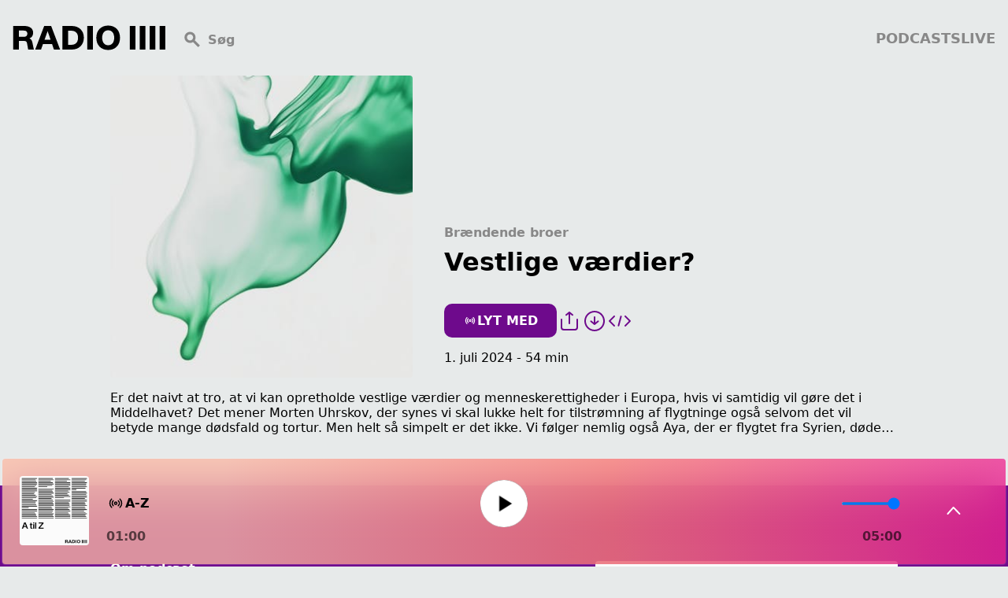

--- FILE ---
content_type: text/html;charset=utf-8
request_url: https://radio4.dk/podcasts/braendende-broer/vestlige-v-rdier
body_size: 16722
content:
<!DOCTYPE html><html  lang="da"><head><meta charset="utf-8"><meta name="viewport" content="width=device-width, initial-scale=1"><title>Brændende broer - Vestlige værdier? | RADIO IIII</title><style>:root{--l-surface-secondary:#6e0a8c;--l-action-primary:#6e0a8c;--color-dark:#00091d;--l-shortcake-text-tertiary:#f7f7fb;--l-text-quaternary:#99a5c0;--l-surface-quaternary:#f7f7f7;--l-text-primary:#000;--l-text-tertiary:#888;--action-color-seconday:#4c6191;--l-text-secondary:#fff;--dark-bg:#212121;--weight:400}*{font-family:Inter Variable,-apple-system,system-ui,BlinkMacSystemFont,Segoe UI,Roboto,Ubuntu;font-variation-settings:"wght" var(--weight);font-weight:var(--weight)}h1,h2,h3,h4,label{--weight:700;line-height:1.3em;margin:0;padding:0;-webkit-box-orient:vertical;-webkit-line-clamp:2;overflow:hidden;text-overflow:ellipsis;white-space:pre-wrap}h1{font-size:2rem}h2{font-size:1.375rem}h3{font-size:1rem}h4{font-size:.875rem}.caption{font-size:.75rem;line-height:1rem}a{color:inherit;font-family:inherit;text-decoration:none;vertical-align:center}body,html{background:#e7eaea;margin:0;scroll-behavior:smooth;scroll-padding-top:0}label{color:var(--l-text-tertiary)}.center{margin-left:auto;margin-right:auto;max-width:1000px;padding:0 1rem}.center.wide{max-width:1440px}.spotlightBottomRight{bottom:-2.5rem;fill:var(--l-surface-secondary);height:2.5rem;position:absolute;right:7.5rem;width:3.5rem}img,svg{height:auto;max-width:100%;vertical-align:middle}.card.liveCard{background:var(--l-surface-secondary);color:#fff}.standardGrid{display:grid;gap:2.5rem;grid-template-columns:repeat(5,minmax(5rem,1fr));margin-bottom:5rem;margin-left:auto;margin-right:auto;max-width:1000px;overflow:hidden;position:relative;scroll-padding-left:1rem}button{all:unset;cursor:pointer}.whiteButton{color:#fff;fill:#fff}.blackButton{color:#000;fill:#000}.facts{background:#f7f7f7;border-radius:2rem;margin:0 -2rem;padding:2rem;position:relative}blockquote{font-size:2rem;font-weight:700;margin:3rem 0 3rem 5rem;position:relative;text-transform:uppercase}.article blockquote{margin:4.5rem -8rem 4.5rem -4rem}.article a,.page a{text-decoration:underline}blockquote:before{color:#3f52ff;content:'"';font-size:9rem;left:-6rem;position:absolute;top:-2rem}blockquote p{font-size:2rem;--weight:700;text-transform:uppercase}blockquote strong{color:#c4c4c4;font-size:1rem}blockquote p{margin:0}strong{--weight:700}h1,h2,h3,h4{-webkit-line-clamp:unset}.rounded{border-radius:4px;-o-object-fit:cover;object-fit:cover;overflow:hidden}@media(max-width:1000px){blockquote:before{color:#3f52ff;content:'"';font-size:9rem;left:0;position:absolute}blockquote{margin:2rem 0;padding-top:3rem}.paddingLeft:first-child{padding-left:1rem}.paddingRight:last-child{padding-right:1rem}.standardGrid{display:flex;overflow-x:scroll;scroll-snap-type:x mandatory}.standardGrid::-webkit-scrollbar{display:none}.standardGrid>*{flex:0 0 100%;max-width:7.5rem;scroll-snap-align:start;scroll-snap-stop:always}body:has(header :not(a):focus-within){overflow:hidden}}</style><style>header[data-v-05f6e439]{align-items:center;display:grid;font-size:1.125rem;gap:1rem;grid-template-columns:auto 1fr auto;margin:2rem auto;padding:0 1rem;--weight:700}.menu[data-v-05f6e439]{display:flex;gap:1rem;list-style:none;margin:0;padding:0}.headerLink[data-v-05f6e439]{color:var(--l-text-tertiary);height:1.25rem;text-decoration:none;text-transform:uppercase}a[data-v-05f6e439]{font-family:inherit}.menu .router-link-active[data-v-05f6e439]{color:var(--l-action-primary);position:relative}.menu .router-link-active[data-v-05f6e439]:before{background:var(--l-action-primary);border-radius:2px;bottom:-6px;content:"";height:6px;left:calc(50% - 3px);position:absolute;width:6px}header .close[data-v-05f6e439],header .open[data-v-05f6e439]{display:none}@media(max-width:1000px){header .open[data-v-05f6e439]{display:block}.searchAndMenu[data-v-05f6e439]{gap:1rem;place-content:end}.menu[data-v-05f6e439]:focus-within{align-items:center;background-color:#fff;flex-direction:column;height:100vh;justify-content:center;left:0;position:fixed;top:0;width:100%;z-index:2}.menu li[data-v-05f6e439]{display:none}.menu:focus-within li[data-v-05f6e439]{display:block}header .menu:focus-within .close[data-v-05f6e439]{display:block;position:absolute;right:1rem;top:2.2rem}header .menu:focus-within .open[data-v-05f6e439]{display:none}li[data-v-05f6e439]{align-items:center;display:flex;flex-direction:row;gap:.25rem}li a[data-v-05f6e439]{font-size:1.5rem}}</style><style>.search-wrap[data-v-d804f53a]{color:var(--l-text-tertiary);height:2rem;position:relative}.search[data-v-d804f53a]{border-radius:4px;box-shadow:0 0 #00000010;display:flex;flex-direction:column;gap:.5rem;left:0;padding:.4rem;position:absolute;top:0;transition:all .3s;width:calc(100% - 1rem)}input[data-v-d804f53a]{background:transparent;border:none;font-size:1rem;outline:none;padding:0 .5rem;width:100%}[data-v-d804f53a]::-moz-placeholder{color:var(--l-text-tertiary)}[data-v-d804f53a]::placeholder{color:var(--l-text-tertiary)}.field[data-v-d804f53a]{display:flex}.header[data-v-d804f53a]{margin:1rem 0}.search-wrap:focus-within .search[data-v-d804f53a]{background:#fff;box-shadow:0 10px 24px #00000026;color:#000;z-index:2}.search-wrap:focus-within .results[data-v-d804f53a]{display:block}.results[data-v-d804f53a]{display:none;max-height:80vh;overflow-y:auto}.results a[data-v-d804f53a]{display:block;margin:.3rem 0;padding:.1rem .2rem}.results a[data-v-d804f53a]:focus-visible{border-radius:10px;outline:2px solid var(--l-surface-secondary);outline-offset:-2px}.icon[data-v-d804f53a]{display:none}@media(max-width:1000px){.search[data-v-d804f53a]{transition:none;visibility:hidden}.icon[data-v-d804f53a]{color:#000;display:block;position:absolute;right:0;top:.3rem}.search-wrap:focus-within .search[data-v-d804f53a]{max-height:70dvi;top:0;visibility:visible}.search-wrap:focus-within .search[data-v-d804f53a]{left:0;margin:1rem;position:fixed;top:70px;width:calc(100% - 2.5rem);z-index:2}.results[data-v-d804f53a]{max-height:100%}}</style><style>img[data-v-b256ae82]{background:#eee;display:flex;margin-left:auto;margin-right:auto}.spotlight[data-v-b256ae82]{display:grid;grid-gap:2.5rem;align-items:end;grid-template-columns:2fr 3fr}.dateAndDuration[data-v-b256ae82]{margin-top:1rem}.spotlight>div[data-v-b256ae82]{padding:1rem 0}.linkButtonEpisode[data-v-b256ae82]{background:var(--l-action-primary);border-radius:10px;color:#fff;fill:#fff}.playButton[data-v-b256ae82]{display:none}.spotlightBackground[data-v-b256ae82]{padding:5rem 0}.spotlightEpisode[data-v-b256ae82]{display:grid;grid-gap:2.5rem;align-items:center;grid-template-columns:3fr 2fr}.spotlightEpisode>div[data-v-b256ae82]{padding:1rem 0}.spotlightTextProgram[data-v-b256ae82]{color:#fff;padding:0 0 .5rem}.spotlightProgramSection[data-v-b256ae82]{align-items:flex-start;display:flex;flex-direction:column;gap:1rem;justify-content:space-between}.buttonsWrapper[data-v-b256ae82]{align-items:center}.buttonsWrapper[data-v-b256ae82],.shareAndDownload[data-v-b256ae82]{display:flex;gap:1rem}.shareAndDownload svg[data-v-b256ae82]{color:var(--l-action-primary);fill:var(--l-action-primary);height:2rem;width:2rem}.actions[data-v-b256ae82]{align-items:center;display:flex;margin-top:1rem}.actions .grow[data-v-b256ae82]{flex-grow:1}.actions input[data-v-b256ae82]{border:none;width:60px}.paddingBottom[data-v-b256ae82]{padding-bottom:3rem}iframe[data-v-b256ae82]{border-radius:.5rem}@media(max-width:820px){.spotlight[data-v-b256ae82],.spotlightEpisode[data-v-b256ae82]{gap:0;grid-template-columns:1fr}.spotlightBackground[data-v-b256ae82]{padding:2rem 0}.spotlightProgramSection[data-v-b256ae82]{align-items:center;flex-direction:row}.buttonAndDateWrapper[data-v-b256ae82]{display:flex;flex-direction:column}.spotlightTextSection[data-v-b256ae82]{display:grid;gap:1rem;justify-content:space-between;word-break:break-word}.buttonsWrapper>button[data-v-b256ae82]{fill:var(--l-action-primary)}.linkButtonEpisode[data-v-b256ae82]{display:none}.playButton[data-v-b256ae82]{display:block;width:30px}}@media(max-width:400px){.whiteButton[data-v-b256ae82]{display:none}}</style><style>footer[data-v-d5675536]{background-color:var(--l-action-primary);justify-content:center;line-height:1.5em;padding:7.5rem 0 12rem}.main[data-v-d5675536]{color:#fff;display:grid;gap:4rem 1rem;grid-template-columns:repeat(5,1fr);margin-bottom:2.5rem;margin-left:auto;margin-right:auto;max-width:1000px}.location[data-v-d5675536]{grid-column:span 2}.appCta[data-v-d5675536]{align-items:center;border-bottom:1px solid hsla(0,0%,100%,.25);border-top:1px solid hsla(0,0%,100%,.25);display:flex;margin-bottom:1rem;margin-top:1rem}.appCta .downloads a[data-v-d5675536]{display:block}.socials[data-v-d5675536]{align-items:center;display:grid;gap:1rem;grid-column:span 2;grid-template-columns:repeat(4,auto);justify-content:flex-start}.copyright[data-v-d5675536]{align-self:center;grid-column:span 3;text-align:right;--weight:200}.copyright span[data-v-d5675536]{font-size:1rem;opacity:.5;padding-left:1em}.logoIcon[data-v-d5675536]{fill:none;margin-right:1.5rem}.links a[data-v-d5675536]{color:#fff;cursor:pointer;display:block;font-size:1rem;margin-bottom:1rem}a[data-v-d5675536]{transition:transform .3s ease-in-out}.appCta[data-v-d5675536]{border:none;margin-bottom:0;margin-top:5rem}address[data-v-d5675536]{font-style:normal;margin-bottom:1.5em}h3[data-v-d5675536]{margin-bottom:0}p[data-v-d5675536]{margin:0}@media(max-width:1000px){.main[data-v-d5675536]{margin:0 1rem}}@media(max-width:820px){footer[data-v-d5675536]{padding:2rem 0 4rem}.main[data-v-d5675536]{gap:2rem;grid-template-columns:1fr;margin:0 1rem}.main>div[data-v-d5675536]{border-bottom:1px solid hsla(0,0%,100%,.2);grid-column:1;padding-bottom:2rem}.location[data-v-d5675536]{gap:1rem;grid-row:4}.links a[data-v-d5675536]:last-child{margin:0}.appCta[data-v-d5675536]{border-top:1px solid hsla(0,0%,100%,.2);margin-top:0;padding-top:2rem}.copyright[data-v-d5675536]{text-align:left}.copyright span[data-v-d5675536]{display:block;padding:0}}</style><style>[data-v-d24bdd41] *::-webkit-scrollbar-thumb{background-color:#ffffff80;border-radius:10px;height:0;margin:0}[data-v-d24bdd41] *::-webkit-scrollbar{height:0;width:3px}.wrap[data-v-d24bdd41]{bottom:0;box-sizing:border-box;container:wrap/size;height:140px;left:0;padding:.2rem;position:fixed;width:100%;z-index:1}.list[data-v-d24bdd41]{display:none}.wrap.edged[data-v-d24bdd41]{padding:0}.wrap.expanded[data-v-d24bdd41]{height:clamp(180px,80vh,800px)}.wrap.full[data-v-d24bdd41]{height:100vh!important;overflow:hidden}.full .player[data-v-d24bdd41]{grid-template-columns:100px auto;grid-template-rows:100px;padding:0}.full .controls[data-v-d24bdd41]{grid-template-columns:1fr auto}.full .list[data-v-d24bdd41],.full .share[data-v-d24bdd41],.full .skip[data-v-d24bdd41]{display:none!important}.full .content[data-v-d24bdd41]{overflow:hidden}.duration[data-v-d24bdd41]{--weight:600;color:#0009;display:flex;font-variant-numeric:tabular-nums;gap:1rem;grid-column:1/4}.seek[data-v-d24bdd41]{flex:1}.info[data-v-d24bdd41]{background:var(--l-action-primary);color:#000;display:flex;height:100%;left:0;position:fixed;top:0;width:100%}.info .text[data-v-d24bdd41]{flex-grow:1;overflow:scroll;padding:1rem}.info .close[data-v-d24bdd41]{flex-shrink:0;padding:.5rem .5rem 0 0}.edged>.content[data-v-d24bdd41]{border-radius:0}button[data-v-d24bdd41]{-webkit-appearance:none;-moz-appearance:none;appearance:none;background:transparent;border:none;color:#fff;cursor:pointer}.main[data-v-d24bdd41]{align-items:center;display:flex;gap:1rem;height:64px}.pulse[data-v-d24bdd41]{animation:pulse-d24bdd41 3s infinite;transform:scale(1)}@keyframes pulse-d24bdd41{0%{transform:scale(1)}50%{transform:scale(.8)}to{transform:scale(1)}}.content[data-v-d24bdd41]{-webkit-backdrop-filter:blur(30px);backdrop-filter:blur(30px);background:var(--l-action-primary);background:linear-gradient(90deg,#ffbfa6bf 22%,#ff7e75bf 60.5%,#f1278fbf);border-radius:4px;box-shadow:0 0 2px #ffffff80;box-sizing:border-box;color:#000;gap:1.5rem;grid-template-columns:1fr;grid-template-rows:100px;padding:16px;place-items:center;position:relative}.content[data-v-d24bdd41],.player[data-v-d24bdd41]{display:grid;height:100%}.player[data-v-d24bdd41]{gap:1rem;grid-template-columns:100px auto 100px;grid-template-rows:100px auto;padding:12px;place-items:center;width:100%}.expanded .list[data-v-d24bdd41]{overflow-y:scroll;place-self:stretch}.controls[data-v-d24bdd41]{display:grid;grid-template-columns:1fr auto 1fr;width:100%}.controls[data-v-d24bdd41],.title[data-v-d24bdd41]{align-items:center}.title[data-v-d24bdd41]{display:flex;gap:.5rem}.title h3[data-v-d24bdd41],.title p[data-v-d24bdd41]{line-clamp:1}.title p[data-v-d24bdd41],h3[data-v-d24bdd41],h4[data-v-d24bdd41]{margin:0}input[data-v-d24bdd41]{accent-color:#fff;background:#4c6191;border:none;border-radius:2px;height:4px;width:75px}.toggle[data-v-d24bdd41]{display:block;place-self:center}.toggle.flip[data-v-d24bdd41]{transform:rotate(180deg)}.expanded:not(.full) .title[data-v-d24bdd41]{margin:0 5rem;text-align:center}.share[data-v-d24bdd41]{align-items:center;display:flex;gap:1rem;justify-self:end}.share[data-v-d24bdd41]>*{fill:#fff}.logo[data-v-d24bdd41]{height:25px;position:relative;width:auto}@container wrap (height > 400px){.list[data-v-d24bdd41]{display:block}.expanded .content[data-v-d24bdd41]{grid-template-columns:1fr 1fr;grid-template-rows:1fr}.player[data-v-d24bdd41]{grid-template-columns:1fr;grid-template-rows:50% 1fr}.player .rounded[data-v-d24bdd41]{height:90%;margin-top:4rem;width:auto}.player .controls[data-v-d24bdd41]{gap:2rem;grid-template-columns:1fr;justify-items:center}.expand[data-v-d24bdd41]{position:absolute;right:3rem;top:3rem}.duration[data-v-d24bdd41]{grid-column:1/span 1;width:80%}.share[data-v-d24bdd41]{grid-row:4;justify-self:center}.controls[data-v-d24bdd41],.toggles[data-v-d24bdd41]{grid-row:2/span 1}}@container wrap (width < 820px){.expanded[data-v-d24bdd41]{overflow:scroll}.expanded .list[data-v-d24bdd41]{display:block}.expanded:not(.full) .content[data-v-d24bdd41]{grid-template-columns:1fr;grid-template-rows:100dvh 1fr;overflow-y:scroll}}@media(max-width:820px){.wrap[data-v-d24bdd41]:not(.expanded){height:80px;padding:0}.wrap:not(.expanded) svg[data-v-d24bdd41]{height:30px;width:30px}.wrap:not(.expanded) .content[data-v-d24bdd41]{border-radius:0;grid-template-rows:1fr;padding:.5rem .75rem}.wrap:not(.expanded) .rounded[data-v-d24bdd41],.wrap:not(.expanded) .share input[data-v-d24bdd41],.wrap:not(.expanded) .toggles[data-v-d24bdd41]{display:none}.wrap:not(.expanded) .player[data-v-d24bdd41]{grid-template-columns:1fr;grid-template-rows:1fr;padding:0}.wrap:not(.expanded) .controls[data-v-d24bdd41]{grid-template-columns:1fr auto auto;grid-gap:0 1rem}.wrap:not(.expanded) .controls .main[data-v-d24bdd41]{grid-column:3/span 1;grid-row:1;height:auto}.wrap:not(.expanded) .controls .skip[data-v-d24bdd41]{display:none}.wrap:not(.expanded) .controls .share[data-v-d24bdd41],.wrap:not(.expanded) .share input[data-v-d24bdd41]{grid-column:2/span 1}}</style><style>progress[data-v-6a8f19a1]{-webkit-appearance:none;-moz-appearance:none;appearance:none;background:#0003;border:none;border-radius:20px;height:4px;overflow:hidden;width:100%}progress[data-v-6a8f19a1]::-webkit-progress-bar{background:transparent;-webkit-transition:width .2s;transition:width .2s}progress[data-v-6a8f19a1]::-webkit-progress-value{background:linear-gradient(90deg,#f3f3ed -6.11%,#ffbfa6 32.01%,#ff7e74 58.39%,#f1278f 84.38%,#7805d6 116.41%);-webkit-transition:width .2s;transition:width .2s}progress[data-v-6a8f19a1]::-moz-progress-bar{background:linear-gradient(90deg,#f3f3ed -6.11%,#ffbfa6 32.01%,#ff7e74 58.39%,#f1278f 84.38%,#7805d6 116.41%);-moz-transition:width .2s;transition:width .2s}.seek[data-v-6a8f19a1]{align-content:center;display:grid}</style><style>.subContent[data-v-a86322b7]{color:var(--l-text-tertiary);display:grid;gap:.5rem;grid-template-columns:1fr;margin:0 0 .5rem;--weight:700;order:1}.subContent[data-v-a86322b7]>*,.tags[data-v-a86322b7]{display:inline-flex;gap:.5rem}.tags[data-v-a86322b7]{color:var(--l-text-tertiary,#c4c4c4);flex-direction:row}.mainText[data-v-a86322b7]{-webkit-line-clamp:6}.mainText[data-v-a86322b7],h1[data-v-a86322b7]{display:-webkit-box;overflow:hidden;text-overflow:ellipsis;white-space:pre-wrap;-webkit-box-orient:vertical}h1[data-v-a86322b7]{-webkit-line-clamp:4}h2[data-v-a86322b7]{margin:.5rem 0}.whiteColor[data-v-a86322b7]>*{color:#fff}@media(max-width:820px){div[data-v-a86322b7]{align-items:flex-start;display:flex;flex-direction:column}.mainText[data-v-a86322b7]{display:none}h1[data-v-a86322b7]{font-size:1.5rem;-webkit-line-clamp:2}.subContent[data-v-a86322b7]{order:1;--weight:400;margin:0}.durationDiv[data-v-a86322b7],.subContent>div[data-v-a86322b7]{display:flex;flex-direction:row}h2[data-v-a86322b7]{margin:0;order:0}.mainText[data-v-a86322b7]{-webkit-line-clamp:2}}</style><style>.flexIconTextMain[data-v-2deb9bf9]{align-items:center;color:var(--a61ace96);display:inline-flex;flex-wrap:wrap;gap:.5rem}</style><style>.link[data-v-bc1a1436],.standardButton[data-v-bc1a1436]{--weight:700;border:none;cursor:pointer;display:inline-flex;padding:.75rem 1.5rem;text-align:center;text-transform:uppercase;width:-moz-fit-content;width:fit-content}.link[data-v-bc1a1436]{--weight:500;margin:0;padding:0;text-transform:none}</style><style>p[data-v-d9ab4eef]{display:-webkit-box;-webkit-line-clamp:var(--v520e8efe);-webkit-box-orient:vertical;overflow:hidden}.expanded[data-v-d9ab4eef]{-webkit-line-clamp:unset}button[data-v-d9ab4eef]{font-size:.85rem;--weight:700;color:var(--l-action-secondary)}</style><style>.main[data-v-607dd4f4]{background-color:var(--v56b3d609);position:relative}</style><style>.zoomable-content[data-v-17b81b02]{background:#eee;height:100%;transition:transform .5s ease}.zoomable-content[data-v-17b81b02]:hover{transform:scale(1.05)}.clickableWithTransition[data-v-17b81b02]{cursor:pointer}.rectangle[data-v-17b81b02],.square[data-v-17b81b02]{height:100%;width:100%}.square[data-v-17b81b02]{aspect-ratio:1/1}img[data-v-17b81b02]{-o-object-fit:cover;object-fit:cover}</style><link rel="stylesheet" href="/_nuxt/entry.CN9t4PhY.css" crossorigin><link rel="stylesheet" href="/_nuxt/Index.CxFnP0Ii.css" crossorigin><link rel="stylesheet" href="/_nuxt/Loader.CfWFWKow.css" crossorigin><link rel="stylesheet" href="/_nuxt/Text.B6rvpoJo.css" crossorigin><link rel="stylesheet" href="/_nuxt/LinkButton.DwUwdDFv.css" crossorigin><link rel="stylesheet" href="/_nuxt/ExpandText.DZv58OK7.css" crossorigin><link rel="stylesheet" href="/_nuxt/ImageButton.CQBg6aLj.css" crossorigin><link rel="stylesheet" href="/_nuxt/Background.BZu8zOkg.css" crossorigin><link rel="modulepreload" as="script" crossorigin href="/_nuxt/CXuqywvR.js"><link rel="modulepreload" as="script" crossorigin href="/_nuxt/BPrQDdQk.js"><link rel="modulepreload" as="script" crossorigin href="/_nuxt/R-DJvEZw.js"><link rel="modulepreload" as="script" crossorigin href="/_nuxt/JSpiL_F3.js"><link rel="modulepreload" as="script" crossorigin href="/_nuxt/Cy5aKcaj.js"><link rel="modulepreload" as="script" crossorigin href="/_nuxt/C5dW37I5.js"><link rel="modulepreload" as="script" crossorigin href="/_nuxt/BOqN0tEf.js"><link rel="modulepreload" as="script" crossorigin href="/_nuxt/CWDUoZ-q.js"><link rel="modulepreload" as="script" crossorigin href="/_nuxt/CgzDY15-.js"><link rel="modulepreload" as="script" crossorigin href="/_nuxt/D98PmSpd.js"><link rel="modulepreload" as="script" crossorigin href="/_nuxt/DBsIuZhq.js"><link rel="modulepreload" as="script" crossorigin href="/_nuxt/BwEMW66G.js"><link rel="modulepreload" as="script" crossorigin href="/_nuxt/pEwzVbBm.js"><link rel="modulepreload" as="script" crossorigin href="/_nuxt/DU3E56KM.js"><link rel="modulepreload" as="script" crossorigin href="/_nuxt/BX54mMbc.js"><link rel="modulepreload" as="script" crossorigin href="/_nuxt/CfCfYSic.js"><link rel="modulepreload" as="script" crossorigin href="/_nuxt/BO6yg1Wq.js"><link rel="modulepreload" as="script" crossorigin href="/_nuxt/CNYPgPqw.js"><link rel="modulepreload" as="script" crossorigin href="/_nuxt/DVnLvQ3J.js"><link rel="modulepreload" as="script" crossorigin href="/_nuxt/C9EEWl9s.js"><link rel="modulepreload" as="script" crossorigin href="/_nuxt/BUgv9dl6.js"><link rel="modulepreload" as="script" crossorigin href="/_nuxt/4kKJxocK.js"><link rel="modulepreload" as="script" crossorigin href="/_nuxt/iNTewRCm.js"><link rel="modulepreload" as="script" crossorigin href="/_nuxt/DUWaC0pw.js"><link rel="modulepreload" as="script" crossorigin href="/_nuxt/Btc3ZPcu.js"><link rel="modulepreload" as="script" crossorigin href="/_nuxt/DrcH5geh.js"><link rel="modulepreload" as="script" crossorigin href="/_nuxt/CMeR3L-a.js"><link rel="modulepreload" as="script" crossorigin href="/_nuxt/DSEDHy_a.js"><link rel="modulepreload" as="script" crossorigin href="/_nuxt/rAT_B9CP.js"><link rel="modulepreload" as="script" crossorigin href="/_nuxt/DgSm7IeE.js"><link rel="modulepreload" as="script" crossorigin href="/_nuxt/BFfKHPBB.js"><link rel="modulepreload" as="script" crossorigin href="/_nuxt/qIHO7k9y.js"><link rel="modulepreload" as="script" crossorigin href="/_nuxt/DSCCtIja.js"><link rel="modulepreload" as="script" crossorigin href="/_nuxt/DKtfcj5P.js"><link rel="modulepreload" as="script" crossorigin href="/_nuxt/B-TWLROX.js"><link rel="modulepreload" as="script" crossorigin href="/_nuxt/BaUZmS83.js"><link rel="preload" as="fetch" fetchpriority="low" crossorigin="anonymous" href="/_nuxt/builds/meta/e2c4f5c7-454c-4b90-946d-9bfda99c1b0a.json"><script type="module" src="/_nuxt/CXuqywvR.js" crossorigin></script><link rel="icon" href="/favicon.svg"><meta name="description" content="Er det naivt at tro, at vi kan opretholde vestlige værdier og menneskerettigheder i Europa, hvis vi samtidig vil gøre det i Middelhavet? Det mener Mor"><meta property="og:title" content="Brændende broer - Vestlige værdier?"><meta property="og:image" content="https://radio4data.imgix.net/2024/08/braendende_broer_playerkort.png?width=1000&height=1000&fit=crop"><meta property="og:description" content="Er det naivt at tro, at vi kan opretholde vestlige værdier og menneskerettigheder i Europa, hvis vi samtidig vil gøre det i Middelhavet? Det mener Mor"><meta property="og:url" content="https://www.radio4.dk/podcasts/braendende-broer/vestlige-v-rdier"><meta name="twitter:title" content="Brændende broer - Vestlige værdier?"><meta name="twitter:description" content="Er det naivt at tro, at vi kan opretholde vestlige værdier og menneskerettigheder i Europa, hvis vi samtidig vil gøre det i Middelhavet? Det mener Morten Uhrskov, der synes vi skal lukke helt for tilstrømning af flygtninge også selvom det vil betyde mange dødsfald og tortur. Men helt så simpelt er det ikke. Vi følger nemlig også Aya, der er flygtet fra Syrien, døden og voldtægter henover Middelhavet.  
Vært: Silas Moody. Medvirkende: Aya, Morten Uhrskov, nationalkonservativ, Sine Plambech, migrationsforsker 
Citeret: CNN, BBC, Al Jazeera"><meta name="twitter:image" content="https://radio4data.imgix.net/2024/08/braendende_broer_playerkort.png?width=1000&height=1000&fit=crop"><meta name="twitter:card" content="summary"></head><body><div id="__nuxt"><div><header class="center wide" data-v-05f6e439><a href="/" class="logo" data-v-05f6e439><svg width="194" viewbox="0 0 194 32" fill="none" xmlns="http://www.w3.org/2000/svg" data-v-05f6e439><path d="M0.779785 31V1H14.6398C22.2198 1 26.0798 4.47 26.0798 9.81C26.0798 13.41 24.3398 15.61 21.3798 16.72C23.4598 17.57 24.5198 19.22 25.1098 21.93L27.0198 31H19.7698L18.4098 23.29C17.8998 20.66 16.9298 20.03 14.2998 20.03H7.98978V31H0.779785ZM13.9198 14.86C17.3898 14.86 18.7498 13.25 18.7498 10.75C18.7498 8.25 17.3098 6.84998 13.9598 6.84998H7.98978V14.86H13.9198Z" fill="black"></path><path d="M48.95 1L60.3499 31H52.5099L50.14 24.05H38.5699L36.1099 31H28.6899L40.1299 1H48.95ZM48.2799 18.58L44.4699 7.52002L40.5299 18.58H48.2799Z" fill="black"></path><path d="M63.2798 1H75.0598C84.5098 1 90.4798 7.09998 90.4798 15.92C90.4798 24.74 84.4598 31 75.0598 31H63.2798V1ZM74.6398 24.94C79.0498 24.94 83.1098 22.65 83.1098 15.96C83.1098 9.73002 79.4198 7.06 74.6398 7.06H70.4898V24.94H74.6398Z" fill="black"></path><path d="M102.01 1V31H94.8101V1H102.01Z" fill="black"></path><path d="M106.29 16.0002C106.29 6.68024 112.18 0.490234 121.37 0.490234C130.56 0.490234 136.41 6.68024 136.41 16.0002C136.41 25.3202 130.56 31.5103 121.37 31.5103C112.18 31.5103 106.29 25.2802 106.29 16.0002ZM121.37 25.4902C126.07 25.4902 129 21.8502 129 16.0002C129 10.1502 126.08 6.51025 121.37 6.51025C116.66 6.51025 113.74 10.1502 113.74 16.0002C113.74 21.8502 116.66 25.4902 121.37 25.4902Z" fill="black"></path><path d="M156.03 1V31H148.83V1H156.03Z" fill="black"></path><path d="M168.65 1V31H161.45V1H168.65Z" fill="black"></path><path d="M181.28 1V31H174.08V1H181.28Z" fill="black"></path><path d="M193.91 1V31H186.71V1H193.91Z" fill="black"></path></svg></a><div class="search-wrap" aria-label="Search" tabindex="0" data-v-05f6e439 data-v-d804f53a><svg xmlns="http://www.w3.org/2000/svg" width="24" height="24" fill="currentColor" viewBox="0 -960 960 960" class="icon" data-v-d804f53a><path d="M782-82 523-341q-29 20-67.5 32T372-297q-118 0-200.5-82.5T89-580q0-118 82.5-200.5T372-863q118 0 200.5 82.5T655-580q0 46-12 83.5T611-431l260 261-89 88ZM372-423q66 0 111.5-45.5T529-580q0-66-45.5-111.5T372-737q-66 0-111.5 45.5T215-580q0 66 45.5 111.5T372-423Z"></path></svg><div class="search" tabindex="0" data-v-d804f53a><div class="field" data-v-d804f53a><svg xmlns="http://www.w3.org/2000/svg" width="24" height="24" fill="currentColor" viewBox="0 -960 960 960" data-v-d804f53a><path d="M782-82 523-341q-29 20-67.5 32T372-297q-118 0-200.5-82.5T89-580q0-118 82.5-200.5T372-863q118 0 200.5 82.5T655-580q0 46-12 83.5T611-431l260 261-89 88ZM372-423q66 0 111.5-45.5T529-580q0-66-45.5-111.5T372-737q-66 0-111.5 45.5T215-580q0 66 45.5 111.5T372-423Z"></path></svg><input type="search" value="" placeholder="Søg" autocomplete="off" data-v-d804f53a></div><span data-v-d804f53a></span></div></div><ul class="menu" tabindex="0" data-v-05f6e439><svg xmlns="http://www.w3.org/2000/svg" width="24" height="24" fill="currentColor" viewBox="0 -960 960 960" class="close" data-v-05f6e439><path d="m256-168-88-88 224-224-224-224 88-88 224 224 224-224 88 88-224 224 224 224-88 88-224-224-224 224Z"></path></svg><svg xmlns="http://www.w3.org/2000/svg" width="24" height="24" fill="currentColor" viewBox="0 -960 960 960" class="open" data-v-05f6e439><path d="M86-191v-126h788v126H86Zm0-226v-126h788v126H86Zm0-226v-126h788v126H86Z"></path></svg><!--[--><li data-v-05f6e439><a href="/" class="headerLink" data-v-05f6e439>podcasts</a></li><li data-v-05f6e439><a href="/live#live" class="headerLink" data-v-05f6e439>live</a></li><!--]--></ul></header><div><!--[--><div></div><!--[--><div class="spotlight center" data-v-b256ae82><img class="rounded" width="400" height="400" alt="Brændende broer" src="https://radio4data.imgix.net/2024/08/braendende_broer_playerkort.png?width=400&amp;height=400&amp;fit=crop" data-v-b256ae82><div class="buttonAndDateWrapper" data-v-b256ae82><div class="spotlightTextSection" data-v-b256ae82><div data-v-b256ae82 data-v-a86322b7><div class="subContent" data-v-a86322b7><div class="flexIconTextMain" data-v-a86322b7 style="--a61ace96: ;" data-v-2deb9bf9><!----><!--[--><span data-v-2deb9bf9>Brændende broer</span><!--]--><!----></div><!----></div><a data-v-a86322b7><h1 data-v-a86322b7>Vestlige værdier?</h1></a><p class="mainText" data-v-a86322b7></p></div><div class="buttonsWrapper" data-v-b256ae82><button class="playButton" title="Afspil" data-v-b256ae82><svg xmlns="http://www.w3.org/2000/svg" width="64" height="64" fill="none" viewBox="0 0 80 80" data-v-b256ae82><path fill="currentColor" d="M40 0C17.911 0 0 17.911 0 40s17.911 40 40 40 40-17.911 40-40S62.089 0 40 0Zm-8 53.333V26.667L53.333 40 32 53.333Z"></path></svg></button><div class="linkButtonEpisode rounded" data-v-b256ae82><button class="standardButton rounded" title="LYT MED" data-v-b256ae82 data-v-bc1a1436><div class="flexIconTextMain" data-v-bc1a1436 style="--a61ace96:initial;" data-v-2deb9bf9><!--[--><svg xmlns="http://www.w3.org/2000/svg" width="18" height="19" viewBox="0 0 18 19" data-v-2deb9bf9><path d="M9.002 11.145a1.687 1.687 0 1 1 0-3.374 1.687 1.687 0 0 1 0 3.374Zm0-2.25a.562.562 0 1 0 0 1.124.562.562 0 0 0 0-1.124Z"></path><path d="M12.979 13.997a.563.563 0 0 1-.4-.962 5.063 5.063 0 0 0 0-7.155.564.564 0 1 1 .8-.799 6.186 6.186 0 0 1 0 8.753.561.561 0 0 1-.4.163Zm-7.954 0a.563.563 0 0 1-.4-.163 6.187 6.187 0 0 1 0-8.753.565.565 0 1 1 .8.8 5.063 5.063 0 0 0 0 7.154.563.563 0 0 1-.4.962Zm6.362-1.586a.562.562 0 0 1-.45-.9l.073-.079a2.813 2.813 0 0 0 0-3.937.565.565 0 0 1 .799-.8 3.937 3.937 0 0 1 0 5.57.562.562 0 0 1-.422.146Zm-4.77 0a.563.563 0 0 1-.4-.163 3.939 3.939 0 0 1 0-5.57.563.563 0 0 1 .856.732.292.292 0 0 1-.057.062 2.812 2.812 0 0 0 .006 3.977.562.562 0 0 1 0 .799.562.562 0 0 1-.405.157v.006Z"></path></svg><!--]--><!--[--><span data-v-2deb9bf9>LYT MED</span><!--]--><!--[--><!----><!--]--></div></button></div><div class="shareAndDownload" data-v-b256ae82><button title="Del" data-v-b256ae82><svg xmlns="http://www.w3.org/2000/svg" width="32" height="32" viewBox="0 0 32 32" data-v-b256ae82><g fill-rule="evenodd" clip-rule="evenodd"><path d="M6 13a1 1 0 0 1 1 1v10a2 2 0 0 0 2 2h14a2 2 0 0 0 2-2V14a1 1 0 1 1 2 0v10a4 4 0 0 1-4 4H9a4 4 0 0 1-4-4V14a1 1 0 0 1 1-1Z"></path><path d="M15.364 4.228a1 1 0 0 1 1.272 0l4 3.294a1 1 0 1 1-1.272 1.544L17 7.12V19a1 1 0 1 1-2 0V7.119l-2.364 1.947a1 1 0 1 1-1.272-1.544l4-3.294Z"></path></g></svg></button><a class="download" href="https://traffic.omny.fm/d/clips/414edbb4-4b91-4960-8650-ad4000dbc027/1b7939bb-919a-4067-bdce-b18e00c3dc93/c74b8e03-3146-46b6-8d40-b1a0003b4e13/audio.mp3" download data-v-b256ae82><svg xmlns="http://www.w3.org/2000/svg" viewBox="0 0 24 24" data-v-b256ae82><path fill-rule="evenodd" d="M20.25 12a8.25 8.25 0 1 1-16.5 0 8.25 8.25 0 0 1 16.5 0Zm1.5 0c0 5.385-4.365 9.75-9.75 9.75S2.25 17.385 2.25 12 6.615 2.25 12 2.25s9.75 4.365 9.75 9.75Zm-9-3.75a.75.75 0 0 0-1.5 0v5.174l-2.152-1.748a.75.75 0 0 0-.946 1.164l3.375 2.742a.75.75 0 0 0 .946 0l3.375-2.742a.75.75 0 0 0-.946-1.164l-2.152 1.748V8.25Z" clip-rule="evenodd"></path></svg></a><button title="Embed" data-v-b256ae82><svg xmlns="http://www.w3.org/2000/svg" width="32" height="32" fill="none" viewBox="0 0 32 32" data-v-b256ae82><path fill="currentColor" fill-rule="evenodd" d="M9.707 9.293a1 1 0 0 1 0 1.414L4.414 16l5.293 5.293a1 1 0 0 1-1.414 1.414l-6-6a1 1 0 0 1 0-1.414l6-6a1 1 0 0 1 1.414 0Zm12.586 0a1 1 0 0 0 0 1.414L27.586 16l-5.293 5.293a1 1 0 0 0 1.414 1.414l6-6a1 1 0 0 0 0-1.414l-6-6a1 1 0 0 0-1.414 0Zm-3.774 1.17a1 1 0 0 0-1.932-.517l-3.106 11.59a1 1 0 0 0 1.932.518l3.106-11.59Z" clip-rule="evenodd"></path></svg></button></div></div></div><div class="dateAndDuration" data-v-b256ae82><span data-v-b256ae82>1. juli 2024 - 54 min </span></div></div></div><div class="center paddingBottom" data-v-b256ae82><!--[--><p class="" style="--v520e8efe:3;" data-v-d9ab4eef><!--[-->Er det naivt at tro, at vi kan opretholde vestlige værdier og menneskerettigheder i Europa, hvis vi samtidig vil gøre det i Middelhavet? Det mener Morten Uhrskov, der synes vi skal lukke helt for tilstrømning af flygtninge også selvom det vil betyde mange dødsfald og tortur. Men helt så simpelt er det ikke. Vi følger nemlig også Aya, der er flygtet fra Syrien, døden og voldtægter henover Middelhavet. Vært: Silas Moody. Medvirkende: Aya, Morten Uhrskov, nationalkonservativ, Sine Plambech, migrationsforsker Citeret: CNN, BBC, Al Jazeera<!--]--></p><!----><!--]--></div><div class="main excluded spotlightBackground" data-v-b256ae82 style="--v56b3d609:var(--l-surface-secondary);" data-v-607dd4f4><!--[--><!--]--><div data-v-607dd4f4><!--[--><div class="spotlightEpisode center" data-v-b256ae82><div class="spotlightProgramSection" data-v-b256ae82><div class="spotlightTextProgram" data-v-b256ae82 data-v-a86322b7><div class="subContent" data-v-a86322b7><div class="flexIconTextMain" data-v-a86322b7 style="--a61ace96:white;" data-v-2deb9bf9><!----><!--[--><span data-v-2deb9bf9>Om podcast</span><!--]--><!----></div><!----></div><a data-v-a86322b7><h1 data-v-a86322b7>Brændende broer</h1></a><p class="mainText" data-v-a86322b7>I serien ‘Brændende Broer’ giver journalist og radiovært Silas Moody plads til provokerende og ekstreme holdninger og viser, at de to modsatrettede synspunkter godt kan være rigtige på samme tid. Vi er gode til at råbe ad andre, der har holdninger langt fra vores, både på nettet og i debatten i medierne. Men måske er vi danskere ikke så forskellige endda, og måske - kun måske - vil du i denne podcastserie opdage, at ingen er onde, og at der er en grund til, at nogen har en anden holdning end din. Det er ved at lytte til dem, som vi er allermest uenige med, vi kan skabe forståelse og måske endda forsoning. Både når det gælder de nære relationer, men også når det gælder storpolitik, død og krig.</p></div><a href="/podcasts/braendende-broer" class="link whiteButton" tag-icon-leading data-v-b256ae82 data-v-bc1a1436><div class="flexIconTextMain" data-v-bc1a1436 style="--a61ace96:initial;" data-v-2deb9bf9><!--[--><!----><!--]--><!--[--><span data-v-2deb9bf9>Gå til Podcast</span><!--]--><!--[--><svg xmlns="http://www.w3.org/2000/svg" width="24" height="24" viewBox="0 0 24 24" data-v-2deb9bf9><path fill-rule="evenodd" d="M17.912 11.523a.75.75 0 0 1 0 .953L13.52 17.81a.75.75 0 0 1-1.158-.953l3.382-4.107H6.667a.75.75 0 0 1 0-1.5h9.077l-3.382-4.106a.75.75 0 1 1 1.158-.954l4.392 5.334Z" clip-rule="evenodd"></path></svg><!--]--></div></a></div><a href="/podcasts/braendende-broer" class="" data-v-b256ae82><div class="rounded" data-v-b256ae82 data-v-17b81b02><div class="zoomable-content" data-v-17b81b02><img src="https://radio4data.imgix.net/2024/08/braendende_broer_podcastikon.png?width=600&amp;height=400&amp;ar=1.56:1&amp;fit=crop&amp;crop=top" loading="lazy" class="rectangle clickableWithTransition" alt="Brændende broer" data-v-17b81b02></div></div></a></div><!--]--></div></div><!----><!--]--><!--]--></div><footer data-v-d5675536><div class="main" data-v-d5675536><div class="location" data-v-d5675536><div data-v-d5675536><address data-v-d5675536><h3 data-v-d5675536>AARHUS</h3><p data-v-d5675536>Banegårdspladsen 11</p><p data-v-d5675536>8000 Aarhus C</p></address><address data-v-d5675536><h3 data-v-d5675536>KØBENHAVN</h3><p data-v-d5675536>Snaregade 12</p><p data-v-d5675536>1205 København K</p></address></div><div class="appCta" data-v-d5675536><svg xmlns="http://www.w3.org/2000/svg" width="64" height="64" fill="none" viewBox="0 0 64 64" class="logoIcon" alt="The app icon of RADIO IIII" data-v-d5675536><g clip-path="url(#a)"><path fill="#43005E" d="M0 64h64V0H0v64Z"></path><path fill="#FBFBFB" d="M18.188 45.688h-6.5V18.311h6.5v27.375ZM29.563 45.688h-6.5V18.311h6.5v27.375ZM40.938 45.688h-6.5V18.311h6.5v27.375ZM52.313 45.688h-6.5V18.311h6.5v27.375Z"></path></g><defs><clipPath id="a"><path fill="#fff" d="M0 0h64v64H0z"></path></clipPath></defs></svg><div class="downloads" data-v-d5675536><a href="https://apps.apple.com/us/app/radio4-live-radio-podcasts/id1484815273" target="_blank" data-v-d5675536>Hent app til iPhone</a><a href="https://play.google.com/store/apps/details?id=com.rocoding.r4dio" target="_blank" data-v-d5675536>Hent app til Android</a></div></div></div><!--[--><div class="links" data-v-d5675536><!--[--><a href="/om-radio4" class="" data-v-d5675536>Om RADIO IIII</a><a href="/kontakt" class="" data-v-d5675536>Kontakt RADIO IIII</a><a href="/rettelser" class="" data-v-d5675536>Rettelser</a><a href="/public-service" class="" data-v-d5675536>Public Service</a><!--]--></div><div class="links" data-v-d5675536><!--[--><a href="/stillingsopslag" class="" data-v-d5675536>Stillingsopslag</a><a href="/praktikansoegning" class="" data-v-d5675536>Praktikansøgning</a><a href="/saadan-lytter-du" class="" data-v-d5675536>Sådan lytter du</a><a href="/nyheder" class="" data-v-d5675536>Nyheder</a><!--]--></div><div class="links" data-v-d5675536><!--[--><a href="/til-leverandoerer" class="" data-v-d5675536>Til leverandører</a><a href="/privatlivs-og-cookiepolitik" class="" data-v-d5675536>Privatlivs- og cookiepolitik</a><a href="javascript:Didomi.preferences.show()" rel="noopener noreferrer" data-v-d5675536>Cookie indstillinger</a><!--]--></div><!--]--><div class="socials" data-v-d5675536><a href="https://www.facebook.com/radio4dk" target="_blank" title="facebook" data-v-d5675536><svg xmlns="http://www.w3.org/2000/svg" width="32" height="32" fill="none" viewBox="0 0 32 32" data-v-d5675536><path fill="#fff" fill-rule="evenodd" d="M10 29a7 7 0 0 1-7-7V10a7 7 0 0 1 7-7h12a7 7 0 0 1 7 7v12a7 7 0 0 1-7 7H10ZM5 10a5 5 0 0 1 5-5h12a5 5 0 0 1 5 5v12a5 5 0 0 1-5 5h-5v-8h3a1 1 0 1 0 0-2h-3v-3a2 2 0 0 1 2-2h2a1 1 0 1 0 0-2h-2a4 4 0 0 0-4 4v3h-3a1 1 0 1 0 0 2h3v8h-5a5 5 0 0 1-5-5V10Z" clip-rule="evenodd"></path></svg></a><a href="https://twitter.com/radio4dk" target="_blank" title="twitter" data-v-d5675536><svg xmlns="http://www.w3.org/2000/svg" width="32" height="32" fill="none" viewBox="0 0 32 32" data-v-d5675536><g clip-path="url(#a)"><path fill="#fff" fill-rule="evenodd" d="M20.988 7C18.81 6.974 17 8.791 17 11v2a1 1 0 0 1-1.166.986c-4.148-.697-7.78-3.197-9.752-4.788a.07.07 0 0 0-.039-.016.113.113 0 0 0-.043.004c.014 4.438 1.431 7.435 2.81 9.313a11.819 11.819 0 0 0 1.898 2.047 8.232 8.232 0 0 0 .76.568l.033.02.004.003a1.002 1.002 0 0 1 .327 1.418c-1.118 1.676-2.76 2.893-4.068 3.678-.233.14-.458.268-.671.383C7.734 26.824 8.67 27 10 27c7.959 0 14.503-6.231 15.002-14.063a1 1 0 0 1 .29-.644L27.587 10h-2.002a1 1 0 0 1-.912-.589 4.092 4.092 0 0 0-3.684-2.41ZM4.648 25.564l.005-.002.026-.01.114-.046a15.891 15.891 0 0 0 1.942-.988c.953-.572 2.01-1.345 2.847-2.308a13.817 13.817 0 0 1-2.384-2.527C5.586 17.486 4.008 14.07 4 9.151c-.001-.89.562-1.535 1.223-1.809a2.09 2.09 0 0 1 2.114.3c1.687 1.36 4.497 3.286 7.663 4.12V11c0-3.29 2.689-6.04 6.012-6M4.649 25.564a1.002 1.002 0 0 0-.481 1.491l.001.002.001.001.002.003.005.007.01.015a1.622 1.622 0 0 0 .105.133c.062.072.147.162.258.262.223.2.547.439 1.003.667C6.466 28.6 7.874 29 10 29c8.892 0 16.219-6.857 16.97-15.555l3.737-3.738A1 1 0 0 0 30 8h-3.81a6.094 6.094 0 0 0-5.178-3" clip-rule="evenodd"></path></g><defs><clipPath id="a"><path fill="#fff" d="M0 0h32v32H0z"></path></clipPath></defs></svg></a><a href="https://www.instagram.com/radio4dk/" target="_blank" title="instagram" data-v-d5675536><svg xmlns="http://www.w3.org/2000/svg" width="32" height="32" fill="none" viewBox="0 0 32 32" data-v-d5675536><path fill="#fff" fill-rule="evenodd" d="M10 16a6 6 0 1 1 12 0 6 6 0 0 1-12 0Zm6-4a4 4 0 1 0 0 8 4 4 0 0 0 0-8Z" clip-rule="evenodd"></path><path fill="#fff" d="M24 9.5a1.5 1.5 0 1 1-3 0 1.5 1.5 0 0 1 3 0Z"></path><path fill="#fff" fill-rule="evenodd" d="M3 10a7 7 0 0 1 7-7h12a7 7 0 0 1 7 7v12a7 7 0 0 1-7 7H10a7 7 0 0 1-7-7V10Zm7-5a5 5 0 0 0-5 5v12a5 5 0 0 0 5 5h12a5 5 0 0 0 5-5V10a5 5 0 0 0-5-5H10Z" clip-rule="evenodd"></path></svg></a><a href="https://www.linkedin.com/company/radio4dk/" target="_blank" title="linkedin" data-v-d5675536><svg xmlns="http://www.w3.org/2000/svg" width="32" height="32" fill="none" viewBox="0 0 32 32" data-v-d5675536><path fill="#fff" d="M12.5 10.5a1.5 1.5 0 1 1-3 0 1.5 1.5 0 0 1 3 0ZM11 13a1 1 0 0 1 1 1v8a1 1 0 1 1-2 0v-8a1 1 0 0 1 1-1ZM18.5 15a2.5 2.5 0 0 0-2.5 2.5V22a1 1 0 1 1-2 0v-8a1 1 0 0 1 1.975-.225A4.5 4.5 0 0 1 23 17.5V22a1 1 0 1 1-2 0v-4.5a2.5 2.5 0 0 0-2.5-2.5Z"></path><path fill="#fff" fill-rule="evenodd" d="M3 10a7 7 0 0 1 7-7h12a7 7 0 0 1 7 7v12a7 7 0 0 1-7 7H10a7 7 0 0 1-7-7V10Zm7-5a5 5 0 0 0-5 5v12a5 5 0 0 0 5 5h12a5 5 0 0 0 5-5V10a5 5 0 0 0-5-5H10Z" clip-rule="evenodd"></path></svg></a></div><div class="copyright" data-v-d5675536><span data-v-d5675536>EAN: 5790002529061</span><span data-v-d5675536>CVR: 40447482</span><span data-v-d5675536>© 2019-2026 RADIO FM4 A/S</span></div></div></footer><div class="wrap" data-v-d24bdd41><div class="content center wide" data-v-d24bdd41><div class="player" data-v-d24bdd41><img class="rounded" src="https://radio4data.imgix.net/2024/08/a_til_z_podcastikon.png?width=300&amp;height=300&amp;fit=crop" height="88" width="88" loading="lazy" alt="Afspiller nu" data-v-d24bdd41><div class="controls" data-v-d24bdd41><div class="title" data-v-d24bdd41><svg xmlns="http://www.w3.org/2000/svg" width="24" height="25" fill="none" viewBox="0 0 24 25" data-v-d24bdd41><path fill="currentColor" d="M12.003 14.805a2.25 2.25 0 1 1 0-4.498 2.25 2.25 0 0 1 0 4.498Zm0-3a.75.75 0 1 0 0 1.501.75.75 0 0 0 0-1.5Z"></path><path fill="currentColor" d="M17.305 18.608a.752.752 0 0 1-.696-1.038.75.75 0 0 1 .164-.244 6.75 6.75 0 0 0 0-9.54.753.753 0 0 1 1.065-1.065 8.249 8.249 0 0 1 0 11.67.75.75 0 0 1-.533.217Zm-10.605 0a.752.752 0 0 1-.532-.218 8.25 8.25 0 0 1 0-11.67.753.753 0 1 1 1.065 1.066 6.75 6.75 0 0 0 0 9.54.75.75 0 0 1-.533 1.282Zm8.483-2.115a.75.75 0 0 1-.6-1.2l.097-.105a3.75 3.75 0 0 0 0-5.25.753.753 0 1 1 1.065-1.065 5.249 5.249 0 0 1 0 7.425.751.751 0 0 1-.562.195Zm-6.36 0a.752.752 0 0 1-.533-.217 5.25 5.25 0 0 1 0-7.425.75.75 0 0 1 1.283.418.75.75 0 0 1-.218.639 3.75 3.75 0 0 0-1.095 2.655 3.705 3.705 0 0 0 1.103 2.648.75.75 0 0 1 0 1.065.75.75 0 0 1-.54.21v.007Z"></path></svg><div data-v-d24bdd41><!----><h3 data-v-d24bdd41>A-Z</h3><!----></div></div><div class="main" data-v-d24bdd41><!----><button title="Afspil" class="pulse" data-v-d24bdd41><svg xmlns="http://www.w3.org/2000/svg" width="64" height="64" fill="none" viewBox="0 0 80 80" data-v-d24bdd41><path fill="#000" d="M40 0C17.911 0 0 17.911 0 40s17.911 40 40 40 40-17.911 40-40S62.089 0 40 0Z"></path><path fill="currentColor" d="M40 0C17.911 0 0 17.911 0 40s17.911 40 40 40 40-17.911 40-40S62.089 0 40 0Zm-8 53.333V26.667L53.333 40 32 53.333Z"></path></svg></button><!----></div><div class="share" data-v-d24bdd41><!----><input type="range" min="0" step="0.01" max="1" value="1" data-v-d24bdd41></div><div class="duration" data-v-d24bdd41><!----><div data-v-d24bdd41>01:00</div><div class="seek" data-v-d24bdd41 data-v-6a8f19a1><span data-v-6a8f19a1></span></div><div data-v-d24bdd41>05:00</div></div><audio src="https://netradio.radio4.dk/radio4?dist=r4web" preload="none" data-v-d24bdd41></audio></div><div class="toggles" data-v-d24bdd41><div class="expand toggle" data-v-d24bdd41><svg xmlns="http://www.w3.org/2000/svg" width="32" height="32" fill="none" viewBox="0 0 32 32" data-v-d24bdd41><path fill="#fff" fill-rule="evenodd" d="M7.831 20.74a.994.994 0 0 0 1.412-.074l6.486-7.274 7.055 7.303a.993.993 0 0 0 1.414.018c.395-.389.404-1.028.018-1.427l-7.651-7.92a1.192 1.192 0 0 0-1.751.035l-7.057 7.915a1.016 1.016 0 0 0 .074 1.425Z" clip-rule="evenodd"></path></svg></div></div></div><span data-v-d24bdd41></span></div><!----></div></div></div><div id="teleports"></div><script fetchpriority="low" src="https://tags.tiqcdn.com/utag/jysk-fynske-medier/radios/prod/utag.js" async type="text/javascript"></script><script>window.__NUXT__={};window.__NUXT__.config={public:{},app:{baseURL:"/",buildId:"e2c4f5c7-454c-4b90-946d-9bfda99c1b0a",buildAssetsDir:"/_nuxt/",cdnURL:""}}</script><script data-vendor="c:googleana-4TXnJigR" type="didomi/javascript">window.dataLayer = window.dataLayer || [];function gtag(){dataLayer.push(arguments);}gtag('js', new Date());gtag('config', 'G-J54N84HBDY');</script><script type="application/json" data-nuxt-data="nuxt-app" data-ssr="true" id="__NUXT_DATA__">[["ShallowReactive",1],{"data":2,"state":180,"once":186,"_errors":187,"serverRendered":185,"path":189},["ShallowReactive",3],{"$fyzob3nXCM2djY8YMtPDmhVhrRUSqUqj5v-JNXQIveDE":4,"schedule-2026-01-14":20,"$fiPrJMm0PN1vQRd3xvd4wRez7ey-han-iOf2B4IDHrFo":170},{"highlight":5,"featureArtworkUrl":6,"posterUrl":7,"artworkUrl":6,"name":8,"description":9,"episodesCount":10,"id":11,"categories":12,"posterGradientUrl":14,"slug":15,"url":16,"dateTime":17,"latestEpisodeDate":18,"seasonsCount":17,"relatedProgram":19},false,"https://radio4data.imgix.net/2024/08/braendende_broer_podcastikon.png","https://radio4data.imgix.net/2024/08/braendende_broer_playerkort.png","Brændende broer","I serien ‘Brændende Broer’ giver journalist og radiovært Silas Moody plads til provokerende og ekstreme holdninger og viser, at de to modsatrettede synspunkter godt kan være rigtige på samme tid. Vi er gode til at råbe ad andre, der har holdninger langt fra vores, både på nettet og i debatten i medierne. Men måske er vi danskere ikke så forskellige endda, og måske - kun måske - vil du i denne podcastserie opdage, at ingen er onde, og at der er en grund til, at nogen har en anden holdning end din. Det er ved at lytte til dem, som vi er allermest uenige med, vi kan skabe forståelse og måske endda forsoning. Både når det gælder de nære relationer, men også når det gælder storpolitik, død og krig.",6,"1b7939bb-919a-4067-bdce-b18e00c3dc93",[13],"Society & Culture","https://radio4data.imgix.net/2024/08/braendende_broer_featurekort.png","braendende-broer","https://radio4.dk/podcasts/braendende-broer",null,"2024-07-01T04:00:00.000Z","8af0bb3d-e4a1-4d9b-8708-b1c700cd2495",{"id":21,"episodes":22,"date":26},"2026-01-14",[23,34,43,52,60,70,79,81,89,91,100,108,110,118,126,128,137,139,147,149,151,160,168],{"title":24,"startTime":25,"endTime":26,"description":27,"duration":28,"hosts":29,"programID":30,"dateTime":31,"imageUrl":32,"programSlug":33},"Nattevagten","2026-01-13T23:00:00.000Z","2026-01-14T00:00:00.000Z","Natten er lang og mørk, men du er ikke alene. Her mødes natuglerne fra hele landet til de samtaler, der ikke tåler dagens lys – om kærlighed, død og alt derimellem. Godnat!\n\nNatten som du aldrig har hørt før\n\nVærter:\nMads Nygaard, Bubber, Torben Steno, Caroline Sascha Cogez, Donya Lykkeberg, Marie Sloma Qvortrup og Loa Satie","01:00:00","Mads Nygaard, Bubber, Torben Steno, Caroline Sascha Cogez, Donya Lykkeberg, Marie Sloma Qvortrup og Loa Satie","4b5b853e-4824-4b78-a181-ad4800e69360"," ","https://radio4data.imgix.net/2024/08/nattevagten_podcastikon.png","nattevagten",{"title":35,"startTime":26,"endTime":36,"description":37,"duration":38,"hosts":39,"programID":40,"dateTime":31,"imageUrl":41,"programSlug":42},"A-Z","2026-01-14T04:00:00.000Z","A til Z: Aechmea til azalea, zabaione til zydeco. Generation Z genlæser Salmonsens Konversationsleksikon (1915-1930) og møder forældede udtryk, afsindige forestillinger og dannelse fra dengang alverdens viden kunne organiseres alfabetisk. Bliver vi færdig med de 26 bind inden Radio IIII’s sendetilladelse udløber nytårsaften 2027? Følg dramaet hver nat fra 01.00 til 05.00 365 dage om året.","04:00:00","Gen Z","0c1a6f30-f63b-48a5-8b30-b15300b1620c","https://radio4data.imgix.net/2024/08/a_til_z_podcastikon.png","a-til-z",{"title":44,"startTime":36,"endTime":45,"description":46,"duration":47,"hosts":48,"programID":49,"dateTime":31,"imageUrl":50,"programSlug":51},"Sig det' løgn","2026-01-14T04:30:00.000Z","Virkeligheden overgår komikken, når Brian Weichardt og Sofie Frøkjær kalder politik, som de ser den. Magten får ufiltreret modspil – helt uden partifarve, men med masser af kulørte holdninger.\n\nPolitik som du aldrig har hørt før\n\nVærter:\nSofie Frøkjær og Brian Weichardt","00:30:00","Mikkel Sorgenfrey og Sofie Frøkjær","5dc13326-10a9-4001-a42a-ae89005d1415","https://radio4data.imgix.net/2025/02/sig_det_loegn_podcastikon.png","sig-det-er-loegn",{"title":53,"startTime":45,"endTime":54,"description":55,"duration":47,"hosts":56,"programID":57,"dateTime":31,"imageUrl":58,"programSlug":59},"Frontlinjen","2026-01-14T05:00:00.000Z","Der bliver skudt fra øst til vest og hen over hovedet på Danmark. Peter Ernstved Rasmussen og Karen Philippa Larsen sigter på de store konflikter – fra Rusland og Gaza til NATO og Arktis – og spørger, om vi er klar til det, der kommer. Der er nok at gå i krig med.\n\nKrig som du aldrig har hørt før\n\nVærter:\nPeter Ernstved Rasmussen og Karen Philippa Larsen","Peter Ernstved Rasmussen","26a394b6-bb29-44cb-86ae-ad4800e68f25","https://radio4data.imgix.net/2024/08/frontlinjen_podcastikon.png","frontlinjen",{"title":61,"description":62,"duration":63,"hosts":64,"programID":65,"dateTime":66,"startTime":54,"endTime":67,"imageUrl":68,"programSlug":69},"Nyhederne","Lyt til de vigtigste nyheder lige nu.","00:05:00","Thomas Sand, Dagmar Eben Østergaard, Signe Ribergård Rasmussen, Anne Phillipsen, Asbjørn Møller, Claus Andersen, Ida-Marie Juul Hansen, August Søgaard, Andreas Kloster, Trine Marie Olsen, Nikolai Henriksen, Stig Atzen, Cecilie Secher","6bfa9326-4ee8-410c-82a2-ad56006724fa","Hver time","2026-01-14T05:05:00.000Z","https://radio4data.imgix.net/2026/01/nyhederne_ikon.png","radio4-nyhederne",{"title":71,"startTime":67,"endTime":72,"description":73,"duration":74,"hosts":75,"programID":76,"dateTime":31,"imageUrl":77,"programSlug":78},"Morgen","2026-01-14T09:00:00.000Z","Vi sender direkte fra Banegårdspladsen, mens verden vågner. Værterne tager chancer, stiller skarpe spørgsmål og giver dig dagens vigtigste historier. Oplysende, uafhængigt og aktuelt. Ingen ved, hvad der sker i Morgen.\n\nEn Morgen som du aldrig har hørt før\n\nVærter:\nAnne Philipsen, Nicolai Dandanell, Mathias Wissing og Peter Marstal","03:55:00","Anne Philipsen, Nicolai Dandanell, Mathias Wissing og Peter Marstal","bd5a9b30-6d36-4dc7-bb2b-ad4a0088d655","https://radio4data.imgix.net/2024/08/morgen_podcastikon.png","radio4-morgen",{"title":61,"description":62,"duration":63,"hosts":64,"programID":65,"dateTime":66,"startTime":72,"endTime":80,"imageUrl":68,"programSlug":69},"2026-01-14T09:05:00.000Z",{"title":82,"startTime":80,"endTime":83,"description":84,"duration":85,"hosts":86,"programID":19,"dateTime":31,"imageUrl":87,"programSlug":88},"Debat","2026-01-14T11:00:00.000Z","Direkte fra Banegårdspladsen debatterer vi tidens vigtigste konflikter og dilemmaer. Argumenterne får tid, følelserne plads og meninger lov til at brydes – med Kasper Harboe som vært og virkeligheden som modspiller.\n\nHoldninger som du aldrig har hørt før\n\nVært:\nKasper Harboe","01:55:00","Kasper Harboe","https://radio4data.imgix.net/2024/08/debat_podcastikon.png","radio4-debat",{"title":61,"description":62,"duration":63,"hosts":64,"programID":65,"dateTime":66,"startTime":83,"endTime":90,"imageUrl":68,"programSlug":69},"2026-01-14T11:05:00.000Z",{"title":92,"startTime":90,"endTime":93,"description":94,"duration":95,"hosts":96,"programID":97,"dateTime":31,"imageUrl":98,"programSlug":99},"Dagen","2026-01-14T11:30:00.000Z","Vil du undgå at gå glip af de vigtigste liveøjeblikke? Af den nerve og nervøsitet, der kommer af, at man ikke helt ved, hvad der kommer til at ske, når vi sender live 14 timer alle hverdage? ‘Dagen’ giver dig det bedste fra RADIO IIII’s liveflader kogt ned, så det passer perfekt til cykelturen eller opvasken.\n\nDagens nyheder som du aldrig har hørt før.","00:25:00","Radio IIII","08691739-f4f9-4d56-ba13-b3c600964c65","https://radio4data.imgix.net/2026/01/dagen_podcastikon.JPEG.png","dagen",{"title":101,"startTime":93,"endTime":102,"description":103,"duration":47,"hosts":104,"programID":105,"dateTime":31,"imageUrl":106,"programSlug":107},"Syd for Sahara","2026-01-14T12:00:00.000Z","Afrika er ikke landet, alle børn kender, men tværtimod kronisk underdækket i danske medier. Det laver Syd for Sahara om på. Vært og Afrika-journalist Oscar Rothstein dykker ned i tidens vigtigste afrikanske begivenheder og tendenser og viser, hvorfor vi bliver nødt til at forstå Afrika, hvis vi vil forstå det 21. århundrede.\n\nSyd for Sahara er produceret i samarbejde med det undersøgende medie Danwatch.","Oscar Rothstein","4def1780-5159-4f5f-8409-b33000d715de","https://radio4data.imgix.net/2025/10/Syd-for-Sahara-featuring-DanWatch-1.png","syd-for-sahara",{"title":61,"description":62,"duration":63,"hosts":64,"programID":65,"dateTime":66,"startTime":102,"endTime":109,"imageUrl":68,"programSlug":69},"2026-01-14T12:05:00.000Z",{"title":111,"startTime":109,"endTime":112,"description":113,"duration":95,"hosts":114,"programID":115,"dateTime":31,"imageUrl":116,"programSlug":117},"Hårde odds","2026-01-14T12:30:00.000Z","Tænk, hvis man kunne oddse på alt fra Trump og terror til kongehus og krig? Det kan de medvirkende i Hårde odds. Nogle gange får de ret – resten af tiden bliver du bare klogere.\n\nFremtiden som du aldrig har hørt før\n\nVært:\nSofie Frøkjær","Sofie Frøkjær","e9f87410-f6ee-4d12-8e52-b33000a1a733","https://radio4data.imgix.net/2025/08/haarde-odss-ny.jpg","haarde-odds",{"title":119,"startTime":112,"endTime":120,"description":121,"duration":47,"hosts":122,"programID":123,"dateTime":31,"imageUrl":124,"programSlug":125},"Det billige skidt med Holm og Klein","2026-01-14T13:00:00.000Z","Naturen er beskidt, politisk og fuld af liv. Alexander Holm og Sebastian Klein diskuterer alt fra klokkefrøer på Bornholm og næseaber på Borneo til naturgenopretning i Nordjylland. For naturen overlever nok – men gør vi?\n\nNaturen som du aldrig har hørt før\n\nVærter:\nAlexander Holm og Sebastian Klein","Alexander Holm & Sebastian Klein","e0e8553c-c42e-4bca-8bb3-b13e00973d99","https://radio4data.imgix.net/2024/08/det_billige_skidt_podcastikon.png","det-billige-skidt",{"title":61,"description":62,"duration":63,"hosts":64,"programID":65,"dateTime":66,"startTime":120,"endTime":127,"imageUrl":68,"programSlug":69},"2026-01-14T13:05:00.000Z",{"title":129,"startTime":127,"endTime":130,"description":131,"duration":132,"hosts":133,"programID":134,"dateTime":31,"imageUrl":135,"programSlug":136},"Eftermiddag","2026-01-14T16:00:00.000Z","Når verden bevæger sig, sender vi direkte fra Banegårdspladsen. Vi følger udviklingen tæt med skarpe interviews, nysgerrige værter og et blik for det, der betyder noget, når dagen går på hæld.\n\nEn Eftermiddag som du aldrig har hørt før\n\nVærter:\nKatrine Volsing, Maria Bohm, Sylvester Røn og Andreas Wentoft","02:55:00"," Katrine Volsing, Maria Bohm, Sylvester Røn og Andreas Wentoft","9b89dc3c-913c-4b22-a159-b19a00b627b2","https://radio4data.imgix.net/2024/08/eftermiddag_podcastikon.png","radio4-eftermiddag",{"title":61,"description":62,"duration":63,"hosts":64,"programID":65,"dateTime":66,"startTime":130,"endTime":138,"imageUrl":68,"programSlug":69},"2026-01-14T16:05:00.000Z",{"title":140,"startTime":138,"endTime":141,"description":142,"duration":132,"hosts":143,"programID":144,"dateTime":31,"imageUrl":145,"programSlug":146},"Aften","2026-01-14T19:00:00.000Z","Vi samler dagens vigtigste nyheder og giver dig overblik, perspektiv og nye vinkler på det, der har formet dagen. Direkte fra Banegårdspladsen, med tid til både eftertanke og de sidste opdateringer, inden dagen er slut.\n\nEn Aften som du aldrig har hørt før\n\n "," Christina Ankerhus og Nicklas Degn","c7c45e31-0304-4897-9c57-ad4800b0b8ae","https://radio4data.imgix.net/2024/08/aften_podcastikon.png","radio4-aften",{"title":61,"description":62,"duration":63,"hosts":64,"programID":65,"dateTime":66,"startTime":141,"endTime":148,"imageUrl":68,"programSlug":69},"2026-01-14T19:05:00.000Z",{"title":82,"startTime":148,"endTime":150,"description":84,"duration":85,"hosts":86,"programID":19,"dateTime":31,"imageUrl":87,"programSlug":88},"2026-01-14T21:00:00.000Z",{"title":152,"startTime":150,"endTime":153,"description":154,"duration":155,"hosts":156,"programID":157,"dateTime":31,"imageUrl":158,"programSlug":159},"Krimiland","2026-01-14T21:55:00.000Z","Det tætteste, du kommer på forbrydelser uden at sidde inde. Signe Frederikke Pedersen og Kristoffer Lind åbner virkelighedens forbrydelser – fra sekter og mord til politiske sammensværgelser – og undersøger, hvad de afslører om os selv.\n\nForbrydelser som du aldrig har hørt før\n\nVærter:\nSigne Frederikke Pedersen og Kristoffer Lind","00:55:00"," Signe Frederikke Pedersen","14a56dcd-916d-49f6-9f69-ad4800e69178","https://radio4data.imgix.net/2024/08/krimiland_podcastikon.png","krimiland",{"title":161,"startTime":153,"endTime":162,"description":163,"duration":63,"hosts":164,"programID":165,"dateTime":31,"imageUrl":166,"programSlug":167},"Tidskapslen","2026-01-14T22:00:00.000Z","Velkommen til Tidskapslen - en unik historiepodcast, hvor Anders Olling og Hans Erik Havsten guider dig gennem historiens mest fascinerende øjeblikke på kun fem minutter.\n\nFra epokegørende begivenheder til kulturelle milepæle, udforsker Tidskapslen alle aspekter af fortiden.","Anders Olling og Hans Erik Havsten","9459afa4-5111-46b8-a83b-b0ed0090585e","https://radio4data.imgix.net/2024/08/tidskapslen_podcastikon.png","tidskapslen",{"title":24,"startTime":162,"endTime":169,"description":27,"duration":28,"hosts":29,"programID":30,"dateTime":31,"imageUrl":32,"programSlug":33},"2026-01-14T23:00:00.000Z",{"id":171,"programId":11,"title":172,"description":173,"slug":174,"tags":175,"imageUrl":7,"imageGradientUrl":14,"audioUrl":176,"duration":177,"episodeUrl":178,"programUrl":16,"published":179,"season":17,"episode":10,"highlight":5},"c74b8e03-3146-46b6-8d40-b1a0003b4e13","Vestlige værdier?","Er det naivt at tro, at vi kan opretholde vestlige værdier og menneskerettigheder i Europa, hvis vi samtidig vil gøre det i Middelhavet? Det mener Morten Uhrskov, der synes vi skal lukke helt for tilstrømning af flygtninge også selvom det vil betyde mange dødsfald og tortur. Men helt så simpelt er det ikke. Vi følger nemlig også Aya, der er flygtet fra Syrien, døden og voldtægter henover Middelhavet.  \r\nVært: Silas Moody. Medvirkende: Aya, Morten Uhrskov, nationalkonservativ, Sine Plambech, migrationsforsker \r\nCiteret: CNN, BBC, Al Jazeera","braendende-broer/vestlige-v-rdier",[],"https://traffic.omny.fm/d/clips/414edbb4-4b91-4960-8650-ad4000dbc027/1b7939bb-919a-4067-bdce-b18e00c3dc93/c74b8e03-3146-46b6-8d40-b1a0003b4e13/audio.mp3",3282.39,"https://radio4.dk/podcasts/braendende-broer/vestlige-v-rdier","2024-07-01T03:35:00.000Z",["Reactive",181],{"$sexpanded":182,"$slive":184,"$scurrentProgram":17,"$scurrentEpisode":17},["EmptyRef",183],"false",["Ref",185],true,["Set"],["ShallowReactive",188],{"$fyzob3nXCM2djY8YMtPDmhVhrRUSqUqj5v-JNXQIveDE":-1,"schedule-2026-01-14":-1,"$fiPrJMm0PN1vQRd3xvd4wRez7ey-han-iOf2B4IDHrFo":-1},"/podcasts/braendende-broer/vestlige-v-rdier"]</script><script defer src="https://static.cloudflareinsights.com/beacon.min.js/vcd15cbe7772f49c399c6a5babf22c1241717689176015" integrity="sha512-ZpsOmlRQV6y907TI0dKBHq9Md29nnaEIPlkf84rnaERnq6zvWvPUqr2ft8M1aS28oN72PdrCzSjY4U6VaAw1EQ==" data-cf-beacon='{"version":"2024.11.0","token":"4d5eecf5f3764bc8b34174454ce49eb0","server_timing":{"name":{"cfCacheStatus":true,"cfEdge":true,"cfExtPri":true,"cfL4":true,"cfOrigin":true,"cfSpeedBrain":true},"location_startswith":null}}' crossorigin="anonymous"></script>
</body></html>

--- FILE ---
content_type: text/css
request_url: https://radio4.dk/_nuxt/entry.CN9t4PhY.css
body_size: -278
content:
div[data-v-49417194]{display:grid;min-height:calc(100dvh - 200px);place-content:center;text-align:center}


--- FILE ---
content_type: text/css
request_url: https://radio4.dk/_nuxt/Index.CxFnP0Ii.css
body_size: 1249
content:
progress[data-v-6a8f19a1]{-webkit-appearance:none;-moz-appearance:none;appearance:none;background:#0003;border:none;border-radius:20px;height:4px;overflow:hidden;width:100%}progress[data-v-6a8f19a1]::-webkit-progress-bar{background:transparent;-webkit-transition:width .2s;transition:width .2s}progress[data-v-6a8f19a1]::-webkit-progress-value{background:linear-gradient(90deg,#f3f3ed -6.11%,#ffbfa6 32.01%,#ff7e74 58.39%,#f1278f 84.38%,#7805d6 116.41%);-webkit-transition:width .2s;transition:width .2s}progress[data-v-6a8f19a1]::-moz-progress-bar{background:linear-gradient(90deg,#f3f3ed -6.11%,#ffbfa6 32.01%,#ff7e74 58.39%,#f1278f 84.38%,#7805d6 116.41%);-moz-transition:width .2s;transition:width .2s}.seek[data-v-6a8f19a1]{align-content:center;display:grid}h2[data-v-81f33ad7]{margin-left:5rem}h3[data-v-81f33ad7]{margin:.5rem 0}.playlist[data-v-81f33ad7]{margin:0 5rem}.playlist>div[data-v-81f33ad7]{border-bottom:1px solid rgba(0,0,0,.25);padding:1.5rem 0}.active[data-v-81f33ad7]{color:#ffffff80}.item[data-v-81f33ad7]{cursor:pointer}[data-v-d24bdd41] *::-webkit-scrollbar-thumb{background-color:#ffffff80;border-radius:10px;height:0;margin:0}[data-v-d24bdd41] *::-webkit-scrollbar{height:0;width:3px}.wrap[data-v-d24bdd41]{bottom:0;box-sizing:border-box;container:wrap/size;height:140px;left:0;padding:.2rem;position:fixed;width:100%;z-index:1}.list[data-v-d24bdd41]{display:none}.wrap.edged[data-v-d24bdd41]{padding:0}.wrap.expanded[data-v-d24bdd41]{height:clamp(180px,80vh,800px)}.wrap.full[data-v-d24bdd41]{height:100vh!important;overflow:hidden}.full .player[data-v-d24bdd41]{grid-template-columns:100px auto;grid-template-rows:100px;padding:0}.full .controls[data-v-d24bdd41]{grid-template-columns:1fr auto}.full .list[data-v-d24bdd41],.full .share[data-v-d24bdd41],.full .skip[data-v-d24bdd41]{display:none!important}.full .content[data-v-d24bdd41]{overflow:hidden}.duration[data-v-d24bdd41]{--weight:600;color:#0009;display:flex;font-variant-numeric:tabular-nums;gap:1rem;grid-column:1/4}.seek[data-v-d24bdd41]{flex:1}.info[data-v-d24bdd41]{background:var(--l-action-primary);color:#000;display:flex;height:100%;left:0;position:fixed;top:0;width:100%}.info .text[data-v-d24bdd41]{flex-grow:1;overflow:scroll;padding:1rem}.info .close[data-v-d24bdd41]{flex-shrink:0;padding:.5rem .5rem 0 0}.edged>.content[data-v-d24bdd41]{border-radius:0}button[data-v-d24bdd41]{-webkit-appearance:none;-moz-appearance:none;appearance:none;background:transparent;border:none;color:#fff;cursor:pointer}.main[data-v-d24bdd41]{align-items:center;display:flex;gap:1rem;height:64px}.pulse[data-v-d24bdd41]{animation:pulse-d24bdd41 3s infinite;transform:scale(1)}@keyframes pulse-d24bdd41{0%{transform:scale(1)}50%{transform:scale(.8)}to{transform:scale(1)}}.content[data-v-d24bdd41]{-webkit-backdrop-filter:blur(30px);backdrop-filter:blur(30px);background:var(--l-action-primary);background:linear-gradient(90deg,#ffbfa6bf 22%,#ff7e75bf 60.5%,#f1278fbf);border-radius:4px;box-shadow:0 0 2px #ffffff80;box-sizing:border-box;color:#000;gap:1.5rem;grid-template-columns:1fr;grid-template-rows:100px;padding:16px;place-items:center;position:relative}.content[data-v-d24bdd41],.player[data-v-d24bdd41]{display:grid;height:100%}.player[data-v-d24bdd41]{gap:1rem;grid-template-columns:100px auto 100px;grid-template-rows:100px auto;padding:12px;place-items:center;width:100%}.expanded .list[data-v-d24bdd41]{overflow-y:scroll;place-self:stretch}.controls[data-v-d24bdd41]{display:grid;grid-template-columns:1fr auto 1fr;width:100%}.controls[data-v-d24bdd41],.title[data-v-d24bdd41]{align-items:center}.title[data-v-d24bdd41]{display:flex;gap:.5rem}.title h3[data-v-d24bdd41],.title p[data-v-d24bdd41]{line-clamp:1}.title p[data-v-d24bdd41],h3[data-v-d24bdd41],h4[data-v-d24bdd41]{margin:0}input[data-v-d24bdd41]{accent-color:#fff;background:#4c6191;border:none;border-radius:2px;height:4px;width:75px}.toggle[data-v-d24bdd41]{display:block;place-self:center}.toggle.flip[data-v-d24bdd41]{transform:rotate(180deg)}.expanded:not(.full) .title[data-v-d24bdd41]{margin:0 5rem;text-align:center}.share[data-v-d24bdd41]{align-items:center;display:flex;gap:1rem;justify-self:end}.share[data-v-d24bdd41]>*{fill:#fff}.logo[data-v-d24bdd41]{height:25px;position:relative;width:auto}@container wrap (height > 400px){.list[data-v-d24bdd41]{display:block}.expanded .content[data-v-d24bdd41]{grid-template-columns:1fr 1fr;grid-template-rows:1fr}.player[data-v-d24bdd41]{grid-template-columns:1fr;grid-template-rows:50% 1fr}.player .rounded[data-v-d24bdd41]{height:90%;margin-top:4rem;width:auto}.player .controls[data-v-d24bdd41]{gap:2rem;grid-template-columns:1fr;justify-items:center}.expand[data-v-d24bdd41]{position:absolute;right:3rem;top:3rem}.duration[data-v-d24bdd41]{grid-column:1/span 1;width:80%}.share[data-v-d24bdd41]{grid-row:4;justify-self:center}.controls[data-v-d24bdd41],.toggles[data-v-d24bdd41]{grid-row:2/span 1}}@container wrap (width < 820px){.expanded[data-v-d24bdd41]{overflow:scroll}.expanded .list[data-v-d24bdd41]{display:block}.expanded:not(.full) .content[data-v-d24bdd41]{grid-template-columns:1fr;grid-template-rows:100dvh 1fr;overflow-y:scroll}}@media(max-width:820px){.wrap[data-v-d24bdd41]:not(.expanded){height:80px;padding:0}.wrap:not(.expanded) svg[data-v-d24bdd41]{height:30px;width:30px}.wrap:not(.expanded) .content[data-v-d24bdd41]{border-radius:0;grid-template-rows:1fr;padding:.5rem .75rem}.wrap:not(.expanded) .rounded[data-v-d24bdd41],.wrap:not(.expanded) .share input[data-v-d24bdd41],.wrap:not(.expanded) .toggles[data-v-d24bdd41]{display:none}.wrap:not(.expanded) .player[data-v-d24bdd41]{grid-template-columns:1fr;grid-template-rows:1fr;padding:0}.wrap:not(.expanded) .controls[data-v-d24bdd41]{grid-template-columns:1fr auto auto;grid-gap:0 1rem}.wrap:not(.expanded) .controls .main[data-v-d24bdd41]{grid-column:3/span 1;grid-row:1;height:auto}.wrap:not(.expanded) .controls .skip[data-v-d24bdd41]{display:none}.wrap:not(.expanded) .controls .share[data-v-d24bdd41],.wrap:not(.expanded) .share input[data-v-d24bdd41]{grid-column:2/span 1}}


--- FILE ---
content_type: text/css
request_url: https://radio4.dk/_nuxt/Loader.CfWFWKow.css
body_size: 26
content:
.loader[data-v-13a0e5c3]{align-items:center;display:inline-flex;gap:4px;height:32px;padding:8px;width:32px}.loader>div[data-v-13a0e5c3]{animation:scale-13a0e5c3 1s infinite;background:var(--v9334ccb4);border-radius:1px;flex:1;height:30px;transform:scaleY(.5)}.loader>div[data-v-13a0e5c3]:first-child{animation-delay:.5s;height:25px}.loader>div[data-v-13a0e5c3]:nth-child(2){animation-delay:1s;height:20px}.loader>div[data-v-13a0e5c3]:nth-child(3){animation-delay:.25s;height:25px}.loader>div[data-v-13a0e5c3]:nth-child(4){animation-delay:.75s}@keyframes scale-13a0e5c3{0%{transform:scaleY(.5)}50%{transform:scaleY(1)}to{transform:scaleY(.5)}}


--- FILE ---
content_type: text/css
request_url: https://radio4.dk/_nuxt/ImageButton.CQBg6aLj.css
body_size: -170
content:
.zoomable-content[data-v-17b81b02]{background:#eee;height:100%;transition:transform .5s ease}.zoomable-content[data-v-17b81b02]:hover{transform:scale(1.05)}.clickableWithTransition[data-v-17b81b02]{cursor:pointer}.rectangle[data-v-17b81b02],.square[data-v-17b81b02]{height:100%;width:100%}.square[data-v-17b81b02]{aspect-ratio:1/1}img[data-v-17b81b02]{-o-object-fit:cover;object-fit:cover}


--- FILE ---
content_type: text/css
request_url: https://radio4.dk/_nuxt/Background.BZu8zOkg.css
body_size: -300
content:
.main[data-v-607dd4f4]{background-color:var(--v56b3d609);position:relative}


--- FILE ---
content_type: text/javascript
request_url: https://radio4.dk/_nuxt/CMeR3L-a.js
body_size: -244
content:
import{_ as c,e,o as t,B as n}from"./CXuqywvR.js";const _={};function s(a,r){const o=n;return t(),e(o)}const f=c(_,[["render",s]]);export{f as default};


--- FILE ---
content_type: text/javascript
request_url: https://radio4.dk/_nuxt/BX54mMbc.js
body_size: 5654
content:
import{l as E,Q as p,W as N,X as L,R as q,Y as V,Z as W,T as H,C as M,N as J,$ as x,M as G,r as Q,O as A,J as X,g as Y,v as Z,k as F,a0 as K,V as R,a1 as k,a2 as tt}from"./CXuqywvR.js";function et(r){return typeof r=="string"?`'${r}'`:new at().serialize(r)}const at=(function(){class r{#t=new Map;compare(t,e){const s=typeof t,o=typeof e;return s==="string"&&o==="string"?t.localeCompare(e):s==="number"&&o==="number"?t-e:String.prototype.localeCompare.call(this.serialize(t,!0),this.serialize(e,!0))}serialize(t,e){if(t===null)return"null";switch(typeof t){case"string":return e?t:`'${t}'`;case"bigint":return`${t}n`;case"object":return this.$object(t);case"function":return this.$function(t)}return String(t)}serializeObject(t){const e=Object.prototype.toString.call(t);if(e!=="[object Object]")return this.serializeBuiltInType(e.length<10?`unknown:${e}`:e.slice(8,-1),t);const s=t.constructor,o=s===Object||s===void 0?"":s.name;if(o!==""&&globalThis[o]===s)return this.serializeBuiltInType(o,t);if(typeof t.toJSON=="function"){const n=t.toJSON();return o+(n!==null&&typeof n=="object"?this.$object(n):`(${this.serialize(n)})`)}return this.serializeObjectEntries(o,Object.entries(t))}serializeBuiltInType(t,e){const s=this["$"+t];if(s)return s.call(this,e);if(typeof e?.entries=="function")return this.serializeObjectEntries(t,e.entries());throw new Error(`Cannot serialize ${t}`)}serializeObjectEntries(t,e){const s=Array.from(e).sort((n,i)=>this.compare(n[0],i[0]));let o=`${t}{`;for(let n=0;n<s.length;n++){const[i,f]=s[n];o+=`${this.serialize(i,!0)}:${this.serialize(f)}`,n<s.length-1&&(o+=",")}return o+"}"}$object(t){let e=this.#t.get(t);return e===void 0&&(this.#t.set(t,`#${this.#t.size}`),e=this.serializeObject(t),this.#t.set(t,e)),e}$function(t){const e=Function.prototype.toString.call(t);return e.slice(-15)==="[native code] }"?`${t.name||""}()[native]`:`${t.name}(${t.length})${e.replace(/\s*\n\s*/g,"")}`}$Array(t){let e="[";for(let s=0;s<t.length;s++)e+=this.serialize(t[s]),s<t.length-1&&(e+=",");return e+"]"}$Date(t){try{return`Date(${t.toISOString()})`}catch{return"Date(null)"}}$ArrayBuffer(t){return`ArrayBuffer[${new Uint8Array(t).join(",")}]`}$Set(t){return`Set${this.$Array(Array.from(t).sort((e,s)=>this.compare(e,s)))}`}$Map(t){return this.serializeObjectEntries("Map",t.entries())}}for(const a of["Error","RegExp","URL"])r.prototype["$"+a]=function(t){return`${a}(${t})`};for(const a of["Int8Array","Uint8Array","Uint8ClampedArray","Int16Array","Uint16Array","Int32Array","Uint32Array","Float32Array","Float64Array"])r.prototype["$"+a]=function(t){return`${a}[${t.join(",")}]`};for(const a of["BigInt64Array","BigUint64Array"])r.prototype["$"+a]=function(t){return`${a}[${t.join("n,")}${t.length>0?"n":""}]`};return r})(),st=[1779033703,-1150833019,1013904242,-1521486534,1359893119,-1694144372,528734635,1541459225],rt=[1116352408,1899447441,-1245643825,-373957723,961987163,1508970993,-1841331548,-1424204075,-670586216,310598401,607225278,1426881987,1925078388,-2132889090,-1680079193,-1046744716,-459576895,-272742522,264347078,604807628,770255983,1249150122,1555081692,1996064986,-1740746414,-1473132947,-1341970488,-1084653625,-958395405,-710438585,113926993,338241895,666307205,773529912,1294757372,1396182291,1695183700,1986661051,-2117940946,-1838011259,-1564481375,-1474664885,-1035236496,-949202525,-778901479,-694614492,-200395387,275423344,430227734,506948616,659060556,883997877,958139571,1322822218,1537002063,1747873779,1955562222,2024104815,-2067236844,-1933114872,-1866530822,-1538233109,-1090935817,-965641998],nt="ABCDEFGHIJKLMNOPQRSTUVWXYZabcdefghijklmnopqrstuvwxyz0123456789-_",B=[];class it{_data=new C;_hash=new C([...st]);_nDataBytes=0;_minBufferSize=0;finalize(a){a&&this._append(a);const t=this._nDataBytes*8,e=this._data.sigBytes*8;return this._data.words[e>>>5]|=128<<24-e%32,this._data.words[(e+64>>>9<<4)+14]=Math.floor(t/4294967296),this._data.words[(e+64>>>9<<4)+15]=t,this._data.sigBytes=this._data.words.length*4,this._process(),this._hash}_doProcessBlock(a,t){const e=this._hash.words;let s=e[0],o=e[1],n=e[2],i=e[3],f=e[4],b=e[5],c=e[6],d=e[7];for(let u=0;u<64;u++){if(u<16)B[u]=a[t+u]|0;else{const D=B[u-15],y=(D<<25|D>>>7)^(D<<14|D>>>18)^D>>>3,l=B[u-2],O=(l<<15|l>>>17)^(l<<13|l>>>19)^l>>>10;B[u]=y+B[u-7]+O+B[u-16]}const v=f&b^~f&c,h=s&o^s&n^o&n,_=(s<<30|s>>>2)^(s<<19|s>>>13)^(s<<10|s>>>22),w=(f<<26|f>>>6)^(f<<21|f>>>11)^(f<<7|f>>>25),g=d+w+v+rt[u]+B[u],m=_+h;d=c,c=b,b=f,f=i+g|0,i=n,n=o,o=s,s=g+m|0}e[0]=e[0]+s|0,e[1]=e[1]+o|0,e[2]=e[2]+n|0,e[3]=e[3]+i|0,e[4]=e[4]+f|0,e[5]=e[5]+b|0,e[6]=e[6]+c|0,e[7]=e[7]+d|0}_append(a){typeof a=="string"&&(a=C.fromUtf8(a)),this._data.concat(a),this._nDataBytes+=a.sigBytes}_process(a){let t,e=this._data.sigBytes/64;a?e=Math.ceil(e):e=Math.max((e|0)-this._minBufferSize,0);const s=e*16,o=Math.min(s*4,this._data.sigBytes);if(s){for(let n=0;n<s;n+=16)this._doProcessBlock(this._data.words,n);t=this._data.words.splice(0,s),this._data.sigBytes-=o}return new C(t,o)}}class C{words;sigBytes;constructor(a,t){a=this.words=a||[],this.sigBytes=t===void 0?a.length*4:t}static fromUtf8(a){const t=unescape(encodeURIComponent(a)),e=t.length,s=[];for(let o=0;o<e;o++)s[o>>>2]|=(t.charCodeAt(o)&255)<<24-o%4*8;return new C(s,e)}toBase64(){const a=[];for(let t=0;t<this.sigBytes;t+=3){const e=this.words[t>>>2]>>>24-t%4*8&255,s=this.words[t+1>>>2]>>>24-(t+1)%4*8&255,o=this.words[t+2>>>2]>>>24-(t+2)%4*8&255,n=e<<16|s<<8|o;for(let i=0;i<4&&t*8+i*6<this.sigBytes*8;i++)a.push(nt.charAt(n>>>6*(3-i)&63))}return a.join("")}concat(a){if(this.words[this.sigBytes>>>2]&=4294967295<<32-this.sigBytes%4*8,this.words.length=Math.ceil(this.sigBytes/4),this.sigBytes%4)for(let t=0;t<a.sigBytes;t++){const e=a.words[t>>>2]>>>24-t%4*8&255;this.words[this.sigBytes+t>>>2]|=e<<24-(this.sigBytes+t)%4*8}else for(let t=0;t<a.sigBytes;t+=4)this.words[this.sigBytes+t>>>2]=a.words[t>>>2];this.sigBytes+=a.sigBytes}}function ot(r){return new it().finalize(r).toBase64()}function $(r){return ot(et(r))}const ct={trailing:!0};function lt(r,a=25,t={}){if(t={...ct,...t},!Number.isFinite(a))throw new TypeError("Expected `wait` to be a finite number");let e,s,o=[],n,i;const f=(d,u)=>(n=ut(r,d,u),n.finally(()=>{if(n=null,t.trailing&&i&&!s){const v=f(d,i);return i=null,v}}),n),b=function(...d){return t.trailing&&(i=d),n||new Promise(u=>{const v=!s&&t.leading;clearTimeout(s),s=setTimeout(()=>{s=null;const h=t.leading?e:f(this,d);i=null;for(const _ of o)_(h);o=[]},a),v?(e=f(this,d),u(e)):o.push(u)})},c=d=>{d&&(clearTimeout(d),s=null)};return b.isPending=()=>!!s,b.cancel=()=>{c(s),o=[],i=null},b.flush=()=>{if(c(s),!i||n)return;const d=i;return i=null,f(this,d)},b}async function ut(r,a,t){return await r.apply(a,t)}function ft(...r){const a=typeof r[r.length-1]=="string"?r.pop():void 0;dt(r[0],r[1])&&r.unshift(a);let[t,e,s={}]=r,o=!1;const n=E(()=>p(t));if(typeof n.value!="string")throw new TypeError("[nuxt] [useAsyncData] key must be a string.");if(typeof e!="function")throw new TypeError("[nuxt] [useAsyncData] handler must be a function.");const i=N();s.server??=!0,s.default??=yt,s.getCachedData??=I,s.lazy??=!1,s.immediate??=!0,s.deep??=L.deep,s.dedupe??="cancel",s._functionName,i._asyncData[n.value];function f(){const h={cause:"initial",dedupe:s.dedupe};return i._asyncData[n.value]?._init||(h.cachedData=s.getCachedData(n.value,i,{cause:"initial"}),i._asyncData[n.value]=U(i,n.value,e,s,h.cachedData)),()=>i._asyncData[n.value].execute(h)}const b=f(),c=i._asyncData[n.value];c._deps++;const d=s.server!==!1&&i.payload.serverRendered;{let h=function(y){const l=i._asyncData[y];l?._deps&&(l._deps--,l._deps===0&&l?._off())};const _=q();if(_&&d&&s.immediate&&!_.sp&&(_.sp=[]),_&&!_._nuxtOnBeforeMountCbs){_._nuxtOnBeforeMountCbs=[];const y=_._nuxtOnBeforeMountCbs;V(()=>{y.forEach(l=>{l()}),y.splice(0,y.length)}),W(()=>y.splice(0,y.length))}const w=_&&(_._nuxtClientOnly||H(x,!1));d&&i.isHydrating&&(c.error.value||c.data.value!==void 0)?c.status.value=c.error.value?"error":"success":_&&(!w&&i.payload.serverRendered&&i.isHydrating||s.lazy)&&s.immediate?_._nuxtOnBeforeMountCbs.push(b):s.immediate&&c.status.value!=="success"&&b();const g=G(),m=M(n,(y,l)=>{if((y||l)&&y!==l){o=!0;const O=i._asyncData[l]?.data.value!==void 0,P=i._asyncDataPromises[l]!==void 0,z={cause:"initial",dedupe:s.dedupe};if(!i._asyncData[y]?._init){let S;l&&O?S=i._asyncData[l].data.value:(S=s.getCachedData(y,i,{cause:"initial"}),z.cachedData=S),i._asyncData[y]=U(i,y,e,s,S)}i._asyncData[y]._deps++,l&&h(l),(s.immediate||O||P)&&i._asyncData[y].execute(z),K(()=>{o=!1})}},{flush:"sync"}),D=s.watch?M(s.watch,()=>{o||i._asyncData[n.value]?._execute({cause:"watch",dedupe:s.dedupe})}):()=>{};g&&J(()=>{m(),D(),h(n.value)})}const u={data:j(()=>i._asyncData[n.value]?.data),pending:j(()=>i._asyncData[n.value]?.pending),status:j(()=>i._asyncData[n.value]?.status),error:j(()=>i._asyncData[n.value]?.error),refresh:(...h)=>i._asyncData[n.value]?._init?i._asyncData[n.value].execute(...h):f()(),execute:(...h)=>u.refresh(...h),clear:()=>{const h=i._asyncData[n.value];if(h?._abortController)try{h._abortController.abort(new DOMException("AsyncData aborted by user.","AbortError"))}finally{h._abortController=void 0}T(i,n.value)}},v=Promise.resolve(i._asyncDataPromises[n.value]).then(()=>u);return Object.assign(v,u),v}function j(r){return E({get(){return r()?.value},set(a){const t=r();t&&(t.value=a)}})}function dt(r,a){return!(typeof r=="string"||typeof r=="object"&&r!==null||typeof r=="function"&&typeof a=="function")}function T(r,a){a in r.payload.data&&(r.payload.data[a]=void 0),a in r.payload._errors&&(r.payload._errors[a]=void 0),r._asyncData[a]&&(r._asyncData[a].data.value=F(r._asyncData[a]._default()),r._asyncData[a].error.value=void 0,r._asyncData[a].status.value="idle"),a in r._asyncDataPromises&&(r._asyncDataPromises[a]=void 0)}function ht(r,a){const t={};for(const e of a)t[e]=r[e];return t}function U(r,a,t,e,s){r.payload._errors[a]??=void 0;const o=e.getCachedData!==I,n=t,i=e.deep?Q:A,f=s!==void 0,b=r.hook("app:data:refresh",async d=>{(!d||d.includes(a))&&await c.execute({cause:"refresh:hook"})}),c={data:i(f?s:e.default()),pending:E(()=>c.status.value==="pending"),error:X(r.payload._errors,a),status:A("idle"),execute:(...d)=>{const[u,v=void 0]=d,h=u&&v===void 0&&typeof u=="object"?u:{};if(r._asyncDataPromises[a]&&(h.dedupe??e.dedupe)==="defer")return r._asyncDataPromises[a];{const g="cachedData"in h?h.cachedData:e.getCachedData(a,r,{cause:h.cause??"refresh:manual"});if(g!==void 0)return r.payload.data[a]=c.data.value=g,c.error.value=void 0,c.status.value="success",Promise.resolve(g)}c._abortController&&c._abortController.abort(new DOMException("AsyncData request cancelled by deduplication","AbortError")),c._abortController=new AbortController,c.status.value="pending";const _=new AbortController,w=new Promise((g,m)=>{try{const D=h.timeout??e.timeout,y=_t([c._abortController?.signal,h?.signal],_.signal,D);if(y.aborted){const l=y.reason;m(l instanceof Error?l:new DOMException(String(l??"Aborted"),"AbortError"));return}return y.addEventListener("abort",()=>{const l=y.reason;m(l instanceof Error?l:new DOMException(String(l??"Aborted"),"AbortError"))},{once:!0,signal:_.signal}),Promise.resolve(n(r,{signal:y})).then(g,m)}catch(D){m(D)}}).then(async g=>{let m=g;e.transform&&(m=await e.transform(g)),e.pick&&(m=ht(m,e.pick)),r.payload.data[a]=m,c.data.value=m,c.error.value=void 0,c.status.value="success"}).catch(g=>{if(r._asyncDataPromises[a]&&r._asyncDataPromises[a]!==w||c._abortController?.signal.aborted)return r._asyncDataPromises[a];if(typeof DOMException<"u"&&g instanceof DOMException&&g.name==="AbortError")return c.status.value="idle",r._asyncDataPromises[a];c.error.value=Z(g),c.data.value=F(e.default()),c.status.value="error"}).finally(()=>{_.abort(),delete r._asyncDataPromises[a]});return r._asyncDataPromises[a]=w,r._asyncDataPromises[a]},_execute:lt((...d)=>c.execute(...d),0,{leading:!0}),_default:e.default,_deps:0,_init:!0,_hash:void 0,_off:()=>{b(),r._asyncData[a]?._init&&(r._asyncData[a]._init=!1),o||Y(()=>{r._asyncData[a]?._init||(T(r,a),c.execute=()=>Promise.resolve())})}};return c}const yt=()=>{},I=(r,a,t)=>{if(a.isHydrating)return a.payload.data[r];if(t.cause!=="refresh:manual"&&t.cause!=="refresh:hook")return a.static.data[r]};function _t(r,a,t){const e=r.filter(n=>!!n);if(typeof t=="number"&&t>=0){const n=AbortSignal.timeout?.(t);n&&e.push(n)}if(AbortSignal.any)return AbortSignal.any(e);const s=new AbortController;for(const n of e)if(n.aborted){const i=n.reason??new DOMException("Aborted","AbortError");try{s.abort(i)}catch{s.abort()}return s.signal}const o=()=>{const i=e.find(f=>f.aborted)?.reason??new DOMException("Aborted","AbortError");try{s.abort(i)}catch{s.abort()}};for(const n of e)n.addEventListener?.("abort",o,{once:!0,signal:a});return s.signal}function mt(r,a,t){const[e={},s]=typeof a=="string"?[{},a]:[a,t],o=E(()=>p(r)),n=E(()=>p(e.key)||"$f"+$([s,typeof o.value=="string"?o.value:"",...gt(e)]));if(!e.baseURL&&typeof o.value=="string"&&o.value[0]==="/"&&o.value[1]==="/")throw new Error('[nuxt] [useFetch] the request URL must not start with "//".');const{server:i,lazy:f,default:b,transform:c,pick:d,watch:u,immediate:v,getCachedData:h,deep:_,dedupe:w,timeout:g,...m}=e,D=R({...k,...m,cache:typeof e.cache=="boolean"?void 0:e.cache}),y={server:i,lazy:f,default:b,transform:c,pick:d,immediate:v,getCachedData:h,deep:_,dedupe:w,timeout:g,watch:u===!1?[]:[...u||[],D]};return ft(u===!1?n.value:n,(O,{signal:P})=>(e.$fetch||globalThis.$fetch)(o.value,{signal:P,...D}),y)}function gt(r){const a=[p(r.method)?.toUpperCase()||"GET",p(r.baseURL)];for(const t of[r.query||r.params]){const e=p(t);if(!e)continue;const s={};for(const[o,n]of Object.entries(e))s[p(o)]=p(n);a.push(s)}if(r.body){const t=p(r.body);if(!t)a.push($(t));else if(t instanceof ArrayBuffer)a.push($(Object.fromEntries([...new Uint8Array(t).entries()].map(([e,s])=>[e,s.toString()]))));else if(t instanceof FormData){const e={};for(const s of t.entries()){const[o,n]=s;e[o]=n instanceof File?n.name:n}a.push($(e))}else if(tt(t))a.push($(R(t)));else try{a.push($(t))}catch{console.warn("[useFetch] Failed to hash body",t)}}return a}export{mt as u};


--- FILE ---
content_type: text/javascript
request_url: https://radio4.dk/_nuxt/DBsIuZhq.js
body_size: 115
content:
import{c as l,o,a as t}from"./CXuqywvR.js";const n={xmlns:"http://www.w3.org/2000/svg",width:"32",height:"32",fill:"none",viewBox:"0 0 32 32"};function r(a,e){return o(),l("svg",n,[...e[0]||(e[0]=[t("path",{fill:"#fff","fill-rule":"evenodd",d:"M7.831 20.74a.994.994 0 0 0 1.412-.074l6.486-7.274 7.055 7.303a.993.993 0 0 0 1.414.018c.395-.389.404-1.028.018-1.427l-7.651-7.92a1.192 1.192 0 0 0-1.751.035l-7.057 7.915a1.016 1.016 0 0 0 .074 1.425Z","clip-rule":"evenodd"},null,-1)])])}const s={render:r};export{s as default,r as render};


--- FILE ---
content_type: text/javascript
request_url: https://radio4.dk/_nuxt/qIHO7k9y.js
body_size: 11
content:
import{c as l,o,a as t}from"./CXuqywvR.js";const a={xmlns:"http://www.w3.org/2000/svg",width:"32",height:"32",fill:"none",viewBox:"0 0 32 32"};function n(r,e){return o(),l("svg",a,[...e[0]||(e[0]=[t("path",{fill:"currentColor","fill-rule":"evenodd",d:"M9.707 9.293a1 1 0 0 1 0 1.414L4.414 16l5.293 5.293a1 1 0 0 1-1.414 1.414l-6-6a1 1 0 0 1 0-1.414l6-6a1 1 0 0 1 1.414 0Zm12.586 0a1 1 0 0 0 0 1.414L27.586 16l-5.293 5.293a1 1 0 0 0 1.414 1.414l6-6a1 1 0 0 0 0-1.414l-6-6a1 1 0 0 0-1.414 0Zm-3.774 1.17a1 1 0 0 0-1.932-.517l-3.106 11.59a1 1 0 0 0 1.932.518l3.106-11.59Z","clip-rule":"evenodd"},null,-1)])])}const s={render:n};export{s as default,n as render};


--- FILE ---
content_type: text/javascript
request_url: https://radio4.dk/_nuxt/DrcH5geh.js
body_size: 53
content:
import{c as l,o as t,a as e}from"./CXuqywvR.js";const n={xmlns:"http://www.w3.org/2000/svg",width:"32",height:"32",fill:"none",viewBox:"0 0 32 32"};function o(r,a){return t(),l("svg",n,[...a[0]||(a[0]=[e("path",{fill:"#fff",d:"M12.5 10.5a1.5 1.5 0 1 1-3 0 1.5 1.5 0 0 1 3 0ZM11 13a1 1 0 0 1 1 1v8a1 1 0 1 1-2 0v-8a1 1 0 0 1 1-1ZM18.5 15a2.5 2.5 0 0 0-2.5 2.5V22a1 1 0 1 1-2 0v-8a1 1 0 0 1 1.975-.225A4.5 4.5 0 0 1 23 17.5V22a1 1 0 1 1-2 0v-4.5a2.5 2.5 0 0 0-2.5-2.5Z"},null,-1),e("path",{fill:"#fff","fill-rule":"evenodd",d:"M3 10a7 7 0 0 1 7-7h12a7 7 0 0 1 7 7v12a7 7 0 0 1-7 7H10a7 7 0 0 1-7-7V10Zm7-5a5 5 0 0 0-5 5v12a5 5 0 0 0 5 5h12a5 5 0 0 0 5-5V10a5 5 0 0 0-5-5H10Z","clip-rule":"evenodd"},null,-1)])])}const d={render:o};export{d as default,o as render};


--- FILE ---
content_type: text/javascript
request_url: https://radio4.dk/_nuxt/BUgv9dl6.js
body_size: -121
content:
import{c as t,o,a as n}from"./CXuqywvR.js";const r={xmlns:"http://www.w3.org/2000/svg",width:"24",height:"24",fill:"currentColor",viewBox:"0 -960 960 960"};function s(l,e){return o(),t("svg",r,[...e[0]||(e[0]=[n("path",{d:"M86-191v-126h788v126H86Zm0-226v-126h788v126H86Zm0-226v-126h788v126H86Z"},null,-1)])])}const c={render:s};export{c as default,s as render};


--- FILE ---
content_type: text/javascript
request_url: https://radio4.dk/_nuxt/C5dW37I5.js
body_size: -90
content:
import{d as a,G as s,c as l,o as t,a as e,_}from"./CXuqywvR.js";const r={class:"loader"},c=a({__name:"Loader",props:{animationColor:{default:"#fff"}},setup(d){return s(n=>({v9334ccb4:n.animationColor})),(n,o)=>(t(),l("div",r,[...o[0]||(o[0]=[e("div",null,null,-1),e("div",null,null,-1),e("div",null,null,-1),e("div",null,null,-1)])]))}}),u=Object.assign(_(c,[["__scopeId","data-v-13a0e5c3"]]),{__name:"PlayerLoader"});export{u as _};


--- FILE ---
content_type: text/javascript
request_url: https://radio4.dk/_nuxt/CWDUoZ-q.js
body_size: -23
content:
import{c as n,o,a as t}from"./CXuqywvR.js";const l={xmlns:"http://www.w3.org/2000/svg",width:"64",height:"64",fill:"none",viewBox:"0 0 80 80"};function s(r,e){return o(),n("svg",l,[...e[0]||(e[0]=[t("path",{fill:"#000",d:"M40 0C17.911 0 0 17.911 0 40s17.911 40 40 40 40-17.911 40-40S62.089 0 40 0Z"},null,-1),t("path",{fill:"#fff",d:"M40 0C17.911 0 0 17.911 0 40s17.911 40 40 40 40-17.911 40-40S62.089 0 40 0Zm11.111 51.111H28.89V28.89H51.11V51.11Z"},null,-1)])])}const f={render:s};export{f as default,s as render};


--- FILE ---
content_type: text/javascript
request_url: https://radio4.dk/_nuxt/BFfKHPBB.js
body_size: 13
content:
import{c as o,o as t,a as l}from"./CXuqywvR.js";const n={xmlns:"http://www.w3.org/2000/svg",viewBox:"0 0 24 24"};function a(r,e){return t(),o("svg",n,[...e[0]||(e[0]=[l("path",{"fill-rule":"evenodd",d:"M20.25 12a8.25 8.25 0 1 1-16.5 0 8.25 8.25 0 0 1 16.5 0Zm1.5 0c0 5.385-4.365 9.75-9.75 9.75S2.25 17.385 2.25 12 6.615 2.25 12 2.25s9.75 4.365 9.75 9.75Zm-9-3.75a.75.75 0 0 0-1.5 0v5.174l-2.152-1.748a.75.75 0 0 0-.946 1.164l3.375 2.742a.75.75 0 0 0 .946 0l3.375-2.742a.75.75 0 0 0-.946-1.164l-2.152 1.748V8.25Z","clip-rule":"evenodd"},null,-1)])])}const c={render:a};export{c as default,a as render};


--- FILE ---
content_type: text/javascript
request_url: https://radio4.dk/_nuxt/iNTewRCm.js
body_size: 42
content:
import{c as a,o,a as t}from"./CXuqywvR.js";const n={xmlns:"http://www.w3.org/2000/svg",width:"32",height:"32",fill:"none",viewBox:"0 0 32 32"};function l(h,e){return o(),a("svg",n,[...e[0]||(e[0]=[t("path",{fill:"#fff","fill-rule":"evenodd",d:"M10 29a7 7 0 0 1-7-7V10a7 7 0 0 1 7-7h12a7 7 0 0 1 7 7v12a7 7 0 0 1-7 7H10ZM5 10a5 5 0 0 1 5-5h12a5 5 0 0 1 5 5v12a5 5 0 0 1-5 5h-5v-8h3a1 1 0 1 0 0-2h-3v-3a2 2 0 0 1 2-2h2a1 1 0 1 0 0-2h-2a4 4 0 0 0-4 4v3h-3a1 1 0 1 0 0 2h3v8h-5a5 5 0 0 1-5-5V10Z","clip-rule":"evenodd"},null,-1)])])}const d={render:l};export{d as default,l as render};


--- FILE ---
content_type: text/javascript
request_url: https://radio4.dk/_nuxt/4kKJxocK.js
body_size: 7
content:
import{c as h,o as e,b as a}from"./CXuqywvR.js";const l={xmlns:"http://www.w3.org/2000/svg",width:"64",height:"64",fill:"none",viewBox:"0 0 64 64"};function o(i,t){return e(),h("svg",l,[...t[0]||(t[0]=[a('<g clip-path="url(#a)"><path fill="#43005E" d="M0 64h64V0H0v64Z"></path><path fill="#FBFBFB" d="M18.188 45.688h-6.5V18.311h6.5v27.375ZM29.563 45.688h-6.5V18.311h6.5v27.375ZM40.938 45.688h-6.5V18.311h6.5v27.375ZM52.313 45.688h-6.5V18.311h6.5v27.375Z"></path></g><defs><clipPath id="a"><path fill="#fff" d="M0 0h64v64H0z"></path></clipPath></defs>',2)])])}const p={render:o};export{p as default,o as render};


--- FILE ---
content_type: text/javascript
request_url: https://radio4.dk/_nuxt/CNYPgPqw.js
body_size: 7
content:
import{c as t,o,a as n}from"./CXuqywvR.js";const r={xmlns:"http://www.w3.org/2000/svg",width:"24",height:"24",fill:"currentColor",viewBox:"0 -960 960 960"};function l(s,e){return o(),t("svg",r,[...e[0]||(e[0]=[n("path",{d:"M782-82 523-341q-29 20-67.5 32T372-297q-118 0-200.5-82.5T89-580q0-118 82.5-200.5T372-863q118 0 200.5 82.5T655-580q0 46-12 83.5T611-431l260 261-89 88ZM372-423q66 0 111.5-45.5T529-580q0-66-45.5-111.5T372-737q-66 0-111.5 45.5T215-580q0 66 45.5 111.5T372-423Z"},null,-1)])])}const c={render:l};export{c as default,l as render};


--- FILE ---
content_type: text/javascript
request_url: https://radio4.dk/_nuxt/BPrQDdQk.js
body_size: 2509
content:
import{a as D,_ as E}from"./R-DJvEZw.js";import{_ as C}from"./BO6yg1Wq.js";import R from"./CNYPgPqw.js";import T from"./DVnLvQ3J.js";import B from"./C9EEWl9s.js";import{d as v,l as y,e as h,o as s,w as f,a as t,c as i,k as l,t as x,x as L,_ as w,r as S,j as a,y as P,A as V,z as j,ak as K,f as A,F as b,i as $,g as U,m as N,E as z}from"./CXuqywvR.js";import{u as M}from"./pEwzVbBm.js";import{w as Y,k as I}from"./BwEMW66G.js";import q from"./CfCfYSic.js";import G from"./BUgv9dl6.js";import J from"./4kKJxocK.js";import Q from"./iNTewRCm.js";import W from"./DUWaC0pw.js";import X from"./Btc3ZPcu.js";import Z from"./DrcH5geh.js";/* empty css        */import{c as tt}from"./DU3E56KM.js";import"./JSpiL_F3.js";import"./Cy5aKcaj.js";import"./C5dW37I5.js";import"./BOqN0tEf.js";import"./CWDUoZ-q.js";import"./CgzDY15-.js";import"./D98PmSpd.js";import"./DBsIuZhq.js";import"./BX54mMbc.js";const et=["src"],ot=v({__name:"Item",props:{data:{}},setup(d,{emit:n}){const o=d,e=M("currentEpisode"),c=y(()=>o.data.imageUrl||o.data.artworkUrl||o.data.media.image),_=y(()=>o.data.title||o.data.name),p=y(()=>o.data.type),r=()=>{e.value=o.data},m=n,u=()=>{m("closeSearch")};return(g,k)=>{const F=T,H=B,O=C;return s(),h(O,{href:l(p)==="news"?`/nyheder/${d.data.title}-${d.data.id}`:`/podcasts/${d.data.slug}`,tabindex:"0"},{default:f(()=>[t("div",{class:"item",onClick:u},[(s(),i("img",{src:`${l(c)}?width=80&height=80&fit=crop`,width:"80",height:"80",class:"rounded",alt:"",key:l(c),loading:"lazy"},null,8,et)),t("div",null,x(l(_)),1),l(p)==="episodes"?(s(),h(F,{key:0,onClick:L(r,["prevent","stop"])})):(s(),h(H,{key:1}))])]),_:1},8,["href"])}}}),nt=Object.assign(w(ot,[["__scopeId","data-v-9a66dee7"]]),{__name:"SearchItem"}),at={class:"search",tabindex:"0"},st={class:"field"},lt={key:0},rt=v({__name:"Index",setup(d){const n=S(""),o=S(),e=S(null),c=()=>{n.value="",e.value=null};Y(n,async()=>{if(!n.value)return e.value=null;e.value=await $fetch(`/api/search?term=${n.value}&type=news,episodes,programs`)},{debounce:300});const _=()=>{window.scrollTo({top:0}),U(()=>{o.value.focus()})};return(p,r)=>{const m=R,u=nt,g=K;return s(),i("div",{class:"search-wrap","aria-label":"Search",tabindex:"0",onFocus:_},[a(m,{class:"icon"}),t("div",at,[t("div",st,[a(m),P(t("input",{ref_key:"input",ref:o,type:"search","onUpdate:modelValue":r[0]||(r[0]=k=>j(n)?n.value=k:null),placeholder:"Søg",autocomplete:"off"},null,512),[[V,l(n)]])]),a(g,null,{default:f(()=>[l(e)?(s(),i("div",{key:0,class:"results",onClick:c},[l(e).count===0?(s(),i("div",lt,"Ingen resultater")):A("",!0),(s(!0),i(b,null,$(l(e)?.hits,k=>(s(),h(u,{data:k.document,onCloseSearch:r[1]||(r[1]=F=>p.$emit("closeSearch"))},null,8,["data"]))),256))])):A("",!0)]),_:1})])],32)}}}),it=Object.assign(w(rt,[["__scopeId","data-v-d804f53a"]]),{__name:"Search"}),ct={class:"center wide"},_t={class:"menu",tabindex:"0"},pt=v({__name:"Header",setup(d){const n=[{name:"podcasts",path:"/"},{name:"live",path:"/live#live"}];return(o,e)=>{const c=D,_=C,p=it,r=q,m=G;return s(),i("header",ct,[a(_,{class:"logo",to:"/"},{default:f(()=>[a(c)]),_:1}),a(p),t("ul",_t,[a(r,{class:"close",onClick:"blur"in o?o.blur:l(I)},null,8,["onClick"]),a(m,{class:"open"}),(s(),i(b,null,$(n,u=>t("li",{onClick:e[0]||(e[0]=(...g)=>("blur"in o?o.blur:l(I))&&("blur"in o?o.blur:l(I))(...g))},[a(_,{class:"headerLink",to:u.path},{default:f(()=>[N(x(u.name),1)]),_:2},1032,["to"])])),64))])])}}}),dt=Object.assign(w(pt,[["__scopeId","data-v-05f6e439"]]),{__name:"Header"}),mt={class:"main"},ut={class:"location"},kt={class:"appCta"},gt={class:"links"},ht={class:"socials"},ft={href:"https://www.facebook.com/radio4dk",target:"_blank",title:"facebook"},vt={href:"https://twitter.com/radio4dk",target:"_blank",title:"twitter"},xt={href:"https://www.instagram.com/radio4dk/",target:"_blank",title:"instagram"},bt={href:"https://www.linkedin.com/company/radio4dk/",target:"_blank",title:"linkedin"},$t={class:"copyright"},wt=v({__name:"Footer",setup(d){const n=[[{title:"Om RADIO IIII",link:"/om-radio4"},{title:"Kontakt RADIO IIII",link:"/kontakt"},{title:"Rettelser",link:"/rettelser"},{title:"Public Service",link:"/public-service"}],[{title:"Stillingsopslag",link:"/stillingsopslag"},{title:"Praktikansøgning",link:"/praktikansoegning"},{title:"Sådan lytter du",link:"/saadan-lytter-du"},{title:"Nyheder",link:"/nyheder"}],[{title:"Til leverandører",link:"/til-leverandoerer"},{title:"Privatlivs- og cookiepolitik",link:"/privatlivs-og-cookiepolitik"},{title:"Cookie indstillinger",link:"javascript:Didomi.preferences.show()"}]];return(o,e)=>{const c=J,_=C,p=Q,r=W,m=X,u=Z;return s(),i("footer",null,[t("div",mt,[t("div",ut,[e[1]||(e[1]=t("div",null,[t("address",null,[t("h3",null,"AARHUS"),t("p",null,"Banegårdspladsen 11"),t("p",null,"8000 Aarhus C")]),t("address",null,[t("h3",null,"KØBENHAVN"),t("p",null,"Snaregade 12"),t("p",null,"1205 København K")])],-1)),t("div",kt,[a(c,{class:"logoIcon",alt:"The app icon of RADIO IIII"}),e[0]||(e[0]=t("div",{class:"downloads"},[t("a",{href:"https://apps.apple.com/us/app/radio4-live-radio-podcasts/id1484815273",target:"_blank"},"Hent app til iPhone"),t("a",{href:"https://play.google.com/store/apps/details?id=com.rocoding.r4dio",target:"_blank"},"Hent app til Android")],-1))])]),(s(),i(b,null,$(n,g=>t("div",gt,[(s(!0),i(b,null,$(g,k=>(s(),h(_,{to:k.link,target:k.link?.includes("://")?"_blank":""},{default:f(()=>[N(x(k.title),1)]),_:2},1032,["to","target"]))),256))])),64)),t("div",ht,[t("a",ft,[a(p)]),t("a",vt,[a(r)]),t("a",xt,[a(m)]),t("a",bt,[a(u)])]),t("div",$t,[e[2]||(e[2]=t("span",null,"EAN: 5790002529061",-1)),e[3]||(e[3]=t("span",null,"CVR: 40447482",-1)),t("span",null,"© 2019-"+x(new Date().getFullYear())+" RADIO FM4 A/S",1)])])])}}}),yt=Object.assign(w(wt,[["__scopeId","data-v-d5675536"]]),{__name:"Footer"}),Wt=v({__name:"default",setup(d){const n=tt();return console.log("%c Built by Shortcut: https://shortcut.io","border:2px solid gray; padding:5px; font-family:monospace; font-size:11px;"),(o,e)=>{const c=dt,_=yt,p=E;return s(),i("div",null,[a(c),t("div",null,[z(o.$slots,"default")]),a(_),a(p,{expanded:l(n),onToggle:e[0]||(e[0]=r=>n.value=!l(n))},null,8,["expanded"])])}}});export{Wt as default};


--- FILE ---
content_type: text/javascript
request_url: https://radio4.dk/_nuxt/CfCfYSic.js
body_size: -114
content:
import{c as t,o,a as n}from"./CXuqywvR.js";const r={xmlns:"http://www.w3.org/2000/svg",width:"24",height:"24",fill:"currentColor",viewBox:"0 -960 960 960"};function s(l,e){return o(),t("svg",r,[...e[0]||(e[0]=[n("path",{d:"m256-168-88-88 224-224-224-224 88-88 224 224 224-224 88 88-224 224 224 224-88 88-224-224-224 224Z"},null,-1)])])}const c={render:s};export{c as default,s as render};


--- FILE ---
content_type: text/javascript
request_url: https://radio4.dk/_nuxt/Cy5aKcaj.js
body_size: 223
content:
import{c as l,o as c,a as t}from"./CXuqywvR.js";const h={xmlns:"http://www.w3.org/2000/svg",width:"36",height:"36",fill:"none",viewBox:"0 0 36 36"};function o(n,e){return c(),l("svg",h,[...e[0]||(e[0]=[t("g",{"clip-path":"url(#a)"},[t("path",{fill:"#fff",d:"M9.2 18h2.49v12H9.25v-8.92c-.76.8-1.93 1.24-2.9 1.29v-2.2c1.36-.15 2.49-1.02 2.85-2.17Zm4.58 8.27h2.51c.05 1.08.83 1.92 2.07 1.92 1.24 0 2.1-.88 2.1-2.19s-.85-2.17-2.09-2.17c-.98 0-1.75.54-2.12 1.19h-2.51L15.01 18h7.21v2.07h-5.29l-.58 2.83c.63-.58 1.47-.95 2.59-.95 2.36 0 4.05 1.61 4.05 4.05 0 2.44-1.73 4.2-4.63 4.2-2.58 0-4.51-1.48-4.59-3.93h.01ZM15 7h-2.17l3.59-3.59L15.01 2l-5 5v2l5 5 1.41-1.41L12.83 9H15c7.17 0 13 5.83 13 13h2c0-8.27-6.73-15-15-15Z"})],-1),t("defs",null,[t("clipPath",{id:"a"},[t("path",{fill:"#fff",d:"M0 0h36v36H0z"})])],-1)])])}const f={render:o};export{f as default,o as render};


--- FILE ---
content_type: text/javascript
request_url: https://radio4.dk/_nuxt/B-TWLROX.js
body_size: -45
content:
import{d as s,c as a,E as o,a as n,o as t,G as r,_ as c}from"./CXuqywvR.js";const d={class:"main excluded"},_=s({__name:"Background",props:{background:{default:"var(--l-surface-secondary)"},inner:{type:Boolean}},setup(l){return r(e=>({v56b3d609:e.background})),(e,u)=>(t(),a("div",d,[o(e.$slots,"icon-slot",{},void 0,!0),n("div",null,[o(e.$slots,"default",{},void 0,!0)])]))}}),i=Object.assign(c(_,[["__scopeId","data-v-607dd4f4"]]),{__name:"SpotlightBackground"});export{i as _};


--- FILE ---
content_type: text/javascript
request_url: https://radio4.dk/_nuxt/DSCCtIja.js
body_size: 95
content:
import{d as c,r as n,h as p,c as l,a as _,f as i,E as u,n as f,k as a,t as m,F as v,o as d,G as x,_ as g}from"./CXuqywvR.js";const k=c({__name:"ExpandText",props:{lines:{default:3}},setup(C){x(t=>({v520e8efe:t.lines}));const s=n(),o=n(!1),e=n(!1);return p(()=>{o.value=s.value.clientHeight<s.value.scrollHeight}),(t,r)=>(d(),l(v,null,[_("p",{ref_key:"area",ref:s,class:f({expanded:a(e)})},[u(t.$slots,"default",{},void 0,!0)],2),a(o)?(d(),l("button",{key:0,onClick:r[0]||(r[0]=E=>e.value=!a(e)),title:"Toggle"},"Vis "+m(a(e)?" mindre":" mere"),1)):i("",!0)],64))}}),b=Object.assign(g(k,[["__scopeId","data-v-d9ab4eef"]]),{__name:"ExpandText"});export{b as _};


--- FILE ---
content_type: text/javascript
request_url: https://radio4.dk/_nuxt/rAT_B9CP.js
body_size: 369
content:
import{a as f}from"./DgSm7IeE.js";import{_ as h}from"./BO6yg1Wq.js";import{f as k}from"./BwEMW66G.js";import{d as T,l as N,c as n,a as l,j as b,e as s,f as d,k as o,F as y,i as B,w as m,t as a,o as e,m as I,_ as v}from"./CXuqywvR.js";const w={class:"subContent"},C={key:1,class:"tags"},_={class:"mainText"},L=T({__name:"Text",props:{title:{},subtitle:{},programName:{},tags:{},icon:{},tagsIcon:{},duration:{},whiteText:{type:Boolean},description:{},leading:{type:Boolean},linkLocation:{}},setup(t){const u=t,c=N(()=>u.whiteText?"white":"");return(r,V)=>{const i=f,g=h;return e(),n("div",null,[l("div",w,[t.programName?(e(),s(i,{key:0,"text-color":o(c),icon:t.tagsIcon,leading:t.leading,label:t.programName},null,8,["text-color","icon","leading","label"])):t.tags?.length?(e(),n("div",C,[t.tagsIcon?(e(),s(i,{key:0,"text-color":o(c),icon:t.tagsIcon,leading:t.leading},null,8,["text-color","icon","leading"])):d("",!0),(e(!0),n(y,null,B(t.tags,x=>(e(),n("span",null,a(x),1))),256))])):d("",!0),t.duration?(e(),s(i,{key:2,"text-color":o(c),class:"durationDiv",icon:t.icon,leading:t.leading},{default:m(()=>[I(a(("secondsToHms"in r?r.secondsToHms:o(k))(t.duration)),1)]),_:1},8,["text-color","icon","leading"])):d("",!0)]),b(g,{to:t.linkLocation},{default:m(()=>[l("h1",null,a(t.title),1)]),_:1},8,["to"]),l("p",_,a(t.description),1)])}}}),S=Object.assign(v(L,[["__scopeId","data-v-a86322b7"]]),{__name:"SpotlightText"});export{S as _};


--- FILE ---
content_type: text/javascript
request_url: https://radio4.dk/_nuxt/DgSm7IeE.js
body_size: 286
content:
import{d as u,c as l,o as n,E as o,f as a,G as g,e as c,H as s,t as x,_ as r,w as _,j as d}from"./CXuqywvR.js";import{_ as k}from"./BO6yg1Wq.js";const f={class:"flexIconTextMain"},y={key:0},B=u({__name:"FlexibleIconText",props:{label:{},icon:{},leading:{type:Boolean},textColor:{}},setup(e){return g(t=>({a61ace96:t.textColor})),(t,m)=>(n(),l("div",f,[e.icon?o(t.$slots,"leading",{key:0},()=>[e.leading?(n(),c(s(`Svgo${e.icon}`),{key:0})):a("",!0)],!0):a("",!0),o(t.$slots,"default",{},()=>[e.label?(n(),l("span",y,x(e.label),1)):a("",!0)],!0),e.icon?o(t.$slots,"trailing",{key:1},()=>[e.leading?a("",!0):(n(),c(s(`Svgo${e.icon}`),{key:0}))],!0):a("",!0)]))}}),$=Object.assign(r(B,[["__scopeId","data-v-2deb9bf9"]]),{__name:"FlexibleIconText"}),C=["title"],h=u({__name:"LinkButton",props:{label:{},icon:{},leading:{type:Boolean},to:{}},setup(e){return(t,m)=>{const i=$,b=k;return e.to?(n(),c(b,{key:0,to:e.to,class:"link"},{default:_(()=>[d(i,{label:e.label,icon:e.icon,leading:e.leading},null,8,["label","icon","leading"])]),_:1},8,["to"])):(n(),l("button",{key:1,class:"standardButton rounded",title:e.label},[d(i,{label:e.label,icon:e.icon,leading:e.leading},null,8,["label","icon","leading"])],8,C))}}}),S=Object.assign(r(h,[["__scopeId","data-v-bc1a1436"]]),{__name:"LinkButton"});export{S as _,$ as a};


--- FILE ---
content_type: text/javascript
request_url: https://radio4.dk/_nuxt/DSEDHy_a.js
body_size: 2017
content:
import{_ as K}from"./rAT_B9CP.js";import R from"./DVnLvQ3J.js";import{_ as z}from"./DgSm7IeE.js";import G from"./D98PmSpd.js";import Y from"./BFfKHPBB.js";import Z from"./qIHO7k9y.js";import{_ as q}from"./DSCCtIja.js";import{_ as J}from"./DKtfcj5P.js";import{_ as Q}from"./BO6yg1Wq.js";import{_ as X}from"./B-TWLROX.js";import tt from"./CfCfYSic.js";import{_ as y,c as D,o as w,a as o,j as a,E as ot,x as et,d as nt,s as st,p as k,v as at,r as C,l as E,e as rt,f as it,k as t,t as $,w as v,F as lt,m as dt,y as mt,z as ct,A as pt}from"./CXuqywvR.js";import{i as ut,s as _t,d as gt,f as vt,c as T}from"./BwEMW66G.js";import{u as S}from"./BX54mMbc.js";import{u as B}from"./pEwzVbBm.js";import{s as ft}from"./BaUZmS83.js";const ht={};function $t(m,s){const l=tt;return w(),D("div",{class:"modal",onClick:s[2]||(s[2]=f=>m.$emit("close"))},[o("div",{class:"modal-con",onClick:s[1]||(s[1]=et(()=>{},["stop"]))},[a(l,{onClick:s[0]||(s[0]=f=>m.$emit("close"))}),ot(m.$slots,"default",{},void 0,!0)])])}const wt=Object.assign(y(ht,[["render",$t],["__scopeId","data-v-b1fc1a67"]]),{__name:"Modal"}),bt={class:"spotlight center"},xt=["alt","src"],kt={class:"buttonAndDateWrapper"},Ct={class:"spotlightTextSection"},Et={class:"buttonsWrapper"},Tt={class:"linkButtonEpisode rounded"},St={class:"shareAndDownload"},Bt=["href"],yt={class:"dateAndDuration"},Dt={class:"center paddingBottom"},At={class:"spotlightEpisode center"},It={class:"spotlightProgramSection"},Pt=["src"],Nt={class:"actions"},Mt={class:"grow"},Ft=nt({__name:"[episode]",async setup(m){let s,l;const f=st(),{episode:A,program:b}=f.params,{data:i}=([s,l]=k(()=>S(`/api/slug/programs/${b}`,"$3-Nnw3KoIW")),s=await s,l(),s),{data:e}=([s,l]=k(()=>S(`/api/slug/episodes/${b}/${A}`,"$8voZ2UTnCw")),s=await s,l(),s);if(!i.value||!e.value)throw at({statusCode:404});const I=B("currentEpisode"),P=B("currentProgram"),h=C(!1),c=C(""),p=E(()=>{const[r=0,n=0,u=0]=c.value.split(":").reverse().map(d=>parseInt(d)),_=u*60*60+n*60+r;return _>e.value.duration?e.value?.duration:_}),N=E(()=>ut.value?"":"Om podcast");ft({title:`${i.value.name} - ${e.value.title}`,description:e.value.description,image:`${e.value?.imageUrl}?width=1000&height=1000&fit=crop`,url:`https://www.radio4.dk/podcasts/${e.value.slug}`});const x=()=>{I.value=e,P.value=i},M=async()=>{await navigator.clipboard.writeText(`<iframe src='${location.origin}/embed/${e.value.id}${p.value?`?startAt=${p.value}`:""}' width='700' height='130' frameborder='0'></iframe>`),alert("Embed er kopieret.")};return(r,n)=>{const u=K,_=R,d=z,F=G,U=Y,V=Z,L=q,j=J,H=Q,O=X,W=wt;return w(),D(lt,null,[o("div",bt,[o("img",{class:"rounded",width:"400",height:"400",alt:t(i)?.name,src:`${t(e)?.imageUrl}?width=400&height=400&fit=crop`},null,8,xt),o("div",kt,[o("div",Ct,[a(u,{title:t(e)?.title,"program-name":t(i)?.name},null,8,["title","program-name"]),o("div",Et,[o("button",{onClick:x,class:"playButton",title:"Afspil"},[a(_)]),o("div",Tt,[a(d,{onClick:x,label:"LYT MED",icon:"CommonLive",leading:""})]),o("div",St,[o("button",{onClick:n[0]||(n[0]=g=>("shareItem"in r?r.shareItem:t(_t))(t(e))),title:"Del"},[a(F)]),o("a",{class:"download",href:t(e)?.audioUrl,download:""},[a(U)],8,Bt),o("button",{onClick:n[1]||(n[1]=g=>h.value=!0),title:"Embed"},[a(V)])])])]),o("div",yt,[o("span",null,$(("dateFormat"in r?r.dateFormat:t(gt))(t(e).published,!0))+" - "+$(("secondsToHms"in r?r.secondsToHms:t(vt))(t(e).duration)),1)])])]),o("div",Dt,[a(L,null,{default:v(()=>[dt($(("cleanText"in r?r.cleanText:t(T))(t(e).description)),1)]),_:1})]),a(O,{class:"spotlightBackground"},{default:v(()=>[o("div",At,[o("div",It,[a(u,{class:"spotlightTextProgram",leading:"",title:t(i)?.name,"white-text":"","program-name":t(N),description:("cleanText"in r?r.cleanText:t(T))(t(i).description)},null,8,["title","program-name","description"]),a(d,{to:`/podcasts/${t(i)?.slug}`,label:"Gå til Podcast",icon:"CommonNextArrow","tag-icon-leading":"",class:"whiteButton"},null,8,["to"])]),a(H,{to:`/podcasts/${t(i)?.slug}`},{default:v(()=>[a(j,{shape:"rectangle","image-alt":t(i)?.name,source:`${t(i)?.artworkUrl}?width=600&height=400&ar=1.56:1&fit=crop&crop=top`,transition:!0},null,8,["image-alt","source"])]),_:1},8,["to"])])]),_:1}),t(h)?(w(),rt(W,{key:0,onClose:n[3]||(n[3]=g=>h.value=!1)},{default:v(()=>[n[5]||(n[5]=o("h1",null,"EMBED EPISODEN",-1)),n[6]||(n[6]=o("p",null,"Vi har gjort det hurtigt og let at embedde podcast episoder direkte andre stedder",-1)),o("iframe",{src:`/embed/${t(e).id}${t(p)?`?startAt=${t(p)}`:""}`,width:"700",height:"130",frameborder:"0"},null,8,Pt),o("div",Nt,[n[4]||(n[4]=o("span",null,"Start ved:",-1)),o("span",Mt,[mt(o("input",{type:"text","onUpdate:modelValue":n[2]||(n[2]=g=>ct(c)?c.value=g:null),placeholder:"00:00",maxlength:"7"},null,512),[[pt,t(c)]])]),a(d,{onClick:M,label:"Kopier Embed",class:"linkButtonEpisode"})])]),_:1})):it("",!0)],64)}}}),Xt=y(Ft,[["__scopeId","data-v-b256ae82"]]);export{Xt as default};


--- FILE ---
content_type: text/javascript
request_url: https://radio4.dk/_nuxt/BwEMW66G.js
body_size: 6046
content:
import{J as ge,K as ue,r as N,L as xe,C as S,M as ae,N as Ee,O as T,z as fe,P as Se,Q as p,R as te,S as de,T as ke,h as ve,g as Ae,U as ee,l as L,k as Me,V as oe}from"./CXuqywvR.js";function V(e,t){return ae()?(Ee(e,t),!0):!1}function re(){const e=new Set,t=s=>{e.delete(s)};return{on:s=>{e.add(s);const i=()=>t(s);return V(i),{off:i}},off:t,trigger:(...s)=>Promise.all(Array.from(e).map(i=>i(...s))),clear:()=>{e.clear()}}}const J=new WeakMap,Pe=(...e)=>{var t;const o=e[0],n=(t=te())===null||t===void 0?void 0:t.proxy,r=n??ae();if(r==null&&!de())throw new Error("injectLocal must be called in setup");return r&&J.has(r)&&o in J.get(r)?J.get(r)[o]:ke(...e)},G=typeof window<"u"&&typeof document<"u";typeof WorkerGlobalScope<"u"&&globalThis instanceof WorkerGlobalScope;const me=e=>e!=null,Oe=Object.prototype.toString,pe=e=>Oe.call(e)==="[object Object]",se=()=>+Date.now(),W=()=>{};function Ie(...e){if(e.length!==1)return ge(...e);const t=e[0];return typeof t=="function"?ue(xe(()=>({get:t,set:W}))):N(t)}function Q(e,t){function o(...n){return new Promise((r,s)=>{Promise.resolve(e(()=>t.apply(this,n),{fn:t,thisArg:this,args:n})).then(r).catch(s)})}return o}const he=e=>e();function be(e,t={}){let o,n,r=W;const s=u=>{clearTimeout(u),r(),r=W};let i;return u=>{const f=p(e),c=p(t.maxWait);return o&&s(o),f<=0||c!==void 0&&c<=0?(n&&(s(n),n=void 0),Promise.resolve(u())):new Promise((l,h)=>{r=t.rejectOnCancel?h:l,i=u,c&&!n&&(n=setTimeout(()=>{o&&s(o),n=void 0,l(i())},c)),o=setTimeout(()=>{n&&s(n),n=void 0,l(u())},f)})}}function Ce(...e){let t=0,o,n=!0,r=W,s,i,d,u,f;!fe(e[0])&&typeof e[0]=="object"?{delay:i,trailing:d=!0,leading:u=!0,rejectOnCancel:f=!1}=e[0]:[i,d=!0,u=!0,f=!1]=e;const c=()=>{o&&(clearTimeout(o),o=void 0,r(),r=W)};return h=>{const v=p(i),y=Date.now()-t,E=()=>s=h();return c(),v<=0?(t=Date.now(),E()):(y>v?(t=Date.now(),(u||!n)&&E()):d&&(s=new Promise((k,P)=>{r=f?P:k,o=setTimeout(()=>{t=Date.now(),n=!0,k(E()),c()},Math.max(0,v-y))})),!u&&!o&&(o=setTimeout(()=>n=!0,v)),n=!1,s)}}function ie(e){return e.endsWith("rem")?Number.parseFloat(e)*16:Number.parseFloat(e)}function z(e){return Array.isArray(e)?e:[e]}function Fe(e){return te()}function Re(e,t=200,o={}){return Q(be(t,o),e)}function De(e,t=200,o=!1,n=!0,r=!1){return Q(Ce(t,o,n,r),e)}function We(e,t,o={}){const{eventFilter:n=he,...r}=o;return S(e,Q(n,t),r)}function we(e,t=!0,o){Fe()?ve(e,o):t?e():Ae(e)}function ye(e,t=1e3,o={}){const{immediate:n=!0,immediateCallback:r=!1}=o;let s=null;const i=T(!1);function d(){s&&(clearInterval(s),s=null)}function u(){i.value=!1,d()}function f(){const c=p(t);c<=0||(i.value=!0,r&&e(),d(),i.value&&(s=setInterval(e,c)))}return n&&G&&f(),(fe(t)||typeof t=="function")&&V(S(t,()=>{i.value&&G&&f()})),V(u),{isActive:Se(i),pause:u,resume:f}}function Xe(e,t,o={}){const{debounce:n=0,maxWait:r=void 0,...s}=o;return We(e,t,{...s,eventFilter:be(n,{maxWait:r})})}function le(e,t,o={}){const{eventFilter:n=he,...r}=o,s=Q(n,t);let i,d,u;if(r.flush==="sync"){let f=!1;d=()=>{},i=c=>{f=!0,c(),f=!1},u=S(e,(...c)=>{f||s(...c)},r)}else{const f=[];let c=0,l=0;d=()=>{c=l},f.push(S(e,()=>{l++},{...r,flush:"sync"})),i=h=>{const v=l;h(),c+=l-v},f.push(S(e,(...h)=>{const v=c>0&&c===l;c=0,l=0,!v&&s(...h)},r)),u=()=>{f.forEach(h=>h())}}return{stop:u,ignoreUpdates:i,ignorePrevAsyncUpdates:d}}function Le(e,t,o){return S(e,t,{...o,immediate:!0})}function $e(e,t,o){return S(e,t,{...o,once:!0})}const j=G?window:void 0,je=G?window.document:void 0;function F(e){var t;const o=p(e);return(t=o?.$el)!==null&&t!==void 0?t:o}function g(...e){const t=(n,r,s,i)=>(n.addEventListener(r,s,i),()=>n.removeEventListener(r,s,i)),o=L(()=>{const n=z(p(e[0])).filter(r=>r!=null);return n.every(r=>typeof r!="string")?n:void 0});return Le(()=>{var n,r;return[(n=(r=o.value)===null||r===void 0?void 0:r.map(s=>F(s)))!==null&&n!==void 0?n:[j].filter(s=>s!=null),z(p(o.value?e[1]:e[0])),z(Me(o.value?e[2]:e[1])),p(o.value?e[3]:e[2])]},([n,r,s,i],d,u)=>{if(!n?.length||!r?.length||!s?.length)return;const f=pe(i)?{...i}:i,c=n.flatMap(l=>r.flatMap(h=>s.map(v=>t(l,h,v,f))));u(()=>{c.forEach(l=>l())})},{flush:"post"})}function Ve(){const e=T(!1),t=te();return t&&ve(()=>{e.value=!0},t),e}function K(e){const t=Ve();return L(()=>(t.value,!!e()))}function _e(e,t,o={}){const{window:n=j,...r}=o;let s;const i=K(()=>n&&"MutationObserver"in n),d=()=>{s&&(s.disconnect(),s=void 0)},u=S(L(()=>{const l=z(p(e)).map(F).filter(me);return new Set(l)}),l=>{d(),i.value&&l.size&&(s=new MutationObserver(t),l.forEach(h=>s.observe(h,r)))},{immediate:!0,flush:"post"}),f=()=>s?.takeRecords(),c=()=>{u(),d()};return V(c),{isSupported:i,stop:c,takeRecords:f}}function Te(e,t={}){const{immediate:o=!0,fpsLimit:n=void 0,window:r=j,once:s=!1}=t,i=T(!1),d=L(()=>n?1e3/p(n):null);let u=0,f=null;function c(v){if(!i.value||!r)return;u||(u=v);const y=v-u;if(d.value&&y<d.value){f=r.requestAnimationFrame(c);return}if(u=v,e({delta:y,timestamp:v}),s){i.value=!1,f=null;return}f=r.requestAnimationFrame(c)}function l(){!i.value&&r&&(i.value=!0,u=0,f=r.requestAnimationFrame(c))}function h(){i.value=!1,f!=null&&r&&(r.cancelAnimationFrame(f),f=null)}return o&&l(),V(h),{isActive:ue(i),pause:h,resume:l}}const Ue=Symbol("vueuse-ssr-width");function He(){const e=de()?Pe(Ue,null):null;return typeof e=="number"?e:void 0}function ze(e,t={}){const{window:o=j,ssrWidth:n=He()}=t,r=K(()=>o&&"matchMedia"in o&&typeof o.matchMedia=="function"),s=T(typeof n=="number"),i=T(),d=T(!1),u=f=>{d.value=f.matches};return ee(()=>{if(s.value){s.value=!r.value,d.value=p(e).split(",").some(f=>{const c=f.includes("not all"),l=f.match(/\(\s*min-width:\s*(-?\d+(?:\.\d*)?[a-z]+\s*)\)/),h=f.match(/\(\s*max-width:\s*(-?\d+(?:\.\d*)?[a-z]+\s*)\)/);let v=!!(l||h);return l&&v&&(v=n>=ie(l[1])),h&&v&&(v=n<=ie(h[1])),c?!v:v});return}r.value&&(i.value=o.matchMedia(p(e)),d.value=i.value.matches)}),g(i,"change",u,{passive:!0}),L(()=>d.value)}function qe(e,t,o={}){const{window:n=j,...r}=o;let s;const i=K(()=>n&&"ResizeObserver"in n),d=()=>{s&&(s.disconnect(),s=void 0)},u=S(L(()=>{const c=p(e);return Array.isArray(c)?c.map(l=>F(l)):[F(c)]}),c=>{if(d(),i.value&&n){s=new ResizeObserver(t);for(const l of c)l&&s.observe(l,r)}},{immediate:!0,flush:"post"}),f=()=>{d(),u()};return V(f),{isSupported:i,stop:f}}function Je(e,t={width:0,height:0},o={}){const{window:n=j,box:r="content-box"}=o,s=L(()=>{var l;return(l=F(e))===null||l===void 0||(l=l.namespaceURI)===null||l===void 0?void 0:l.includes("svg")}),i=T(t.width),d=T(t.height),{stop:u}=qe(e,([l])=>{const h=r==="border-box"?l.borderBoxSize:r==="content-box"?l.contentBoxSize:l.devicePixelContentBoxSize;if(n&&s.value){const v=F(e);if(v){const y=v.getBoundingClientRect();i.value=y.width,d.value=y.height}}else if(h){const v=z(h);i.value=v.reduce((y,{inlineSize:E})=>y+E,0),d.value=v.reduce((y,{blockSize:E})=>y+E,0)}else i.value=l.contentRect.width,d.value=l.contentRect.height},o);we(()=>{const l=F(e);l&&(i.value="offsetWidth"in l?l.offsetWidth:t.width,d.value="offsetHeight"in l?l.offsetHeight:t.height)});const f=S(()=>F(e),l=>{i.value=l?t.width:0,d.value=l?t.height:0});function c(){u(),f()}return{width:i,height:d,stop:c}}function Be(e,t,o={}){const{root:n,rootMargin:r="0px",threshold:s=0,window:i=j,immediate:d=!0}=o,u=K(()=>i&&"IntersectionObserver"in i),f=L(()=>z(p(e)).map(F).filter(me));let c=W;const l=T(d),h=u.value?S(()=>[f.value,F(n),l.value],([y,E])=>{if(c(),!l.value||!y.length)return;const k=new IntersectionObserver(t,{root:F(E),rootMargin:r,threshold:s});y.forEach(P=>P&&k.observe(P)),c=()=>{k.disconnect(),c=W}},{immediate:d,flush:"post"}):W,v=()=>{c(),h(),l.value=!1};return V(v),{isSupported:u,isActive:l,pause(){c(),l.value=!1},resume(){l.value=!0},stop:v}}function Ye(e,t={}){const{window:o=j,scrollTarget:n,threshold:r=0,rootMargin:s,once:i=!1,initialValue:d=!1}=t,u=T(d),{stop:f}=Be(e,c=>{let l=u.value,h=0;for(const v of c)v.time>=h&&(h=v.time,l=v.isIntersecting);u.value=l,i&&$e(u,()=>{f()})},{root:n,window:o,threshold:r,rootMargin:p(s)});return u}const ce=1;function Ze(e,t={}){const{throttle:o=0,idle:n=200,onStop:r=W,onScroll:s=W,offset:i={left:0,right:0,top:0,bottom:0},observe:d={mutation:!1},eventListenerOptions:u={capture:!1,passive:!0},behavior:f="auto",window:c=j,onError:l=m=>{console.error(m)}}=t,h=typeof d=="boolean"?{mutation:d}:d,v=T(0),y=T(0),E=L({get(){return v.value},set(m){P(m,void 0)}}),k=L({get(){return y.value},set(m){P(void 0,m)}});function P(m,A){var M,a,b,w;if(!c)return;const x=p(e);if(!x)return;(M=x instanceof Document?c.document.body:x)===null||M===void 0||M.scrollTo({top:(a=p(A))!==null&&a!==void 0?a:k.value,left:(b=p(m))!==null&&b!==void 0?b:E.value,behavior:p(f)});const C=(x==null||(w=x.document)===null||w===void 0?void 0:w.documentElement)||x?.documentElement||x;E!=null&&(v.value=C.scrollLeft),k!=null&&(y.value=C.scrollTop)}const _=T(!1),O=oe({left:!0,right:!1,top:!0,bottom:!1}),I=oe({left:!1,right:!1,top:!1,bottom:!1}),q=m=>{_.value&&(_.value=!1,I.left=!1,I.right=!1,I.top=!1,I.bottom=!1,r(m))},X=Re(q,o+n),U=m=>{var A;if(!c)return;const M=(m==null||(A=m.document)===null||A===void 0?void 0:A.documentElement)||m?.documentElement||F(m),{display:a,flexDirection:b,direction:w}=c.getComputedStyle(M),x=w==="rtl"?-1:1,C=M.scrollLeft;I.left=C<v.value,I.right=C>v.value;const H=Math.abs(C*x)<=(i.left||0),R=Math.abs(C*x)+M.clientWidth>=M.scrollWidth-(i.right||0)-ce;a==="flex"&&b==="row-reverse"?(O.left=R,O.right=H):(O.left=H,O.right=R),v.value=C;let $=M.scrollTop;m===c.document&&!$&&($=c.document.body.scrollTop),I.top=$<y.value,I.bottom=$>y.value;const D=Math.abs($)<=(i.top||0),ne=Math.abs($)+M.clientHeight>=M.scrollHeight-(i.bottom||0)-ce;a==="flex"&&b==="column-reverse"?(O.top=ne,O.bottom=D):(O.top=D,O.bottom=ne),y.value=$},B=m=>{var A;c&&(U((A=m.target.documentElement)!==null&&A!==void 0?A:m.target),_.value=!0,X(m),s(m))};return g(e,"scroll",o?De(B,o,!0,!1):B,u),we(()=>{try{const m=p(e);if(!m)return;U(m)}catch(m){l(m)}}),h?.mutation&&e!=null&&e!==c&&e!==document&&_e(e,()=>{const m=p(e);m&&U(m)},{attributes:!0,childList:!0,subtree:!0}),g(e,"scrollend",q,u),{x:E,y:k,isScrolling:_,arrivedState:O,directions:I,measure(){const m=p(e);c&&m&&U(m)}}}function Y(e,t){p(e)&&t(p(e))}function Ne(e){let t=[];for(let o=0;o<e.length;++o)t=[...t,[e.start(o),e.end(o)]];return t}function Z(e){return Array.from(e).map(({label:t,kind:o,language:n,mode:r,activeCues:s,cues:i,inBandMetadataTrackDispatchType:d},u)=>({id:u,label:t,kind:o,language:n,mode:r,activeCues:s,cues:i,inBandMetadataTrackDispatchType:d}))}const Ge={src:"",tracks:[]};function et(e,t={}){e=Ie(e),t={...Ge,...t};const{document:o=je}=t,n={passive:!0},r=T(0),s=T(0),i=T(!1),d=T(1),u=T(!1),f=T(!1),c=T(!1),l=T(1),h=T(!1),v=N([]),y=N([]),E=T(-1),k=T(!1),P=T(!1),_=o&&"pictureInPictureEnabled"in o,O=re(),I=re(),q=a=>{Y(e,b=>{if(a){const w=typeof a=="number"?a:a.id;b.textTracks[w].mode="disabled"}else for(let w=0;w<b.textTracks.length;++w)b.textTracks[w].mode="disabled";E.value=-1})},X=(a,b=!0)=>{Y(e,w=>{const x=typeof a=="number"?a:a.id;b&&q(),w.textTracks[x].mode="showing",E.value=x})},U=()=>new Promise((a,b)=>{Y(e,async w=>{_&&(k.value?o.exitPictureInPicture().then(a).catch(b):w.requestPictureInPicture().then(a).catch(b))})});ee(()=>{if(!o)return;const a=p(e);if(!a)return;const b=p(t.src);let w=[];b&&(typeof b=="string"?w=[{src:b}]:Array.isArray(b)?w=b:pe(b)&&(w=[b]),a.querySelectorAll("source").forEach(x=>{x.remove()}),w.forEach(({src:x,type:C,media:H})=>{const R=o.createElement("source");R.setAttribute("src",x),R.setAttribute("type",C||""),R.setAttribute("media",H||""),g(R,"error",O.trigger,n),a.appendChild(R)}),a.load())}),S([e,d],()=>{const a=p(e);a&&(a.volume=d.value)}),S([e,P],()=>{const a=p(e);a&&(a.muted=P.value)}),S([e,l],()=>{const a=p(e);a&&(a.playbackRate=l.value)}),ee(()=>{if(!o)return;const a=p(t.tracks),b=p(e);!a||!a.length||!b||(b.querySelectorAll("track").forEach(w=>w.remove()),a.forEach(({default:w,kind:x,label:C,src:H,srcLang:R},$)=>{const D=o.createElement("track");D.default=w||!1,D.kind=x,D.label=C,D.src=H,D.srclang=R,D.default&&(E.value=$),b.appendChild(D)}))});const{ignoreUpdates:B}=le(r,a=>{const b=p(e);b&&(b.currentTime=a)}),{ignoreUpdates:m}=le(c,a=>{const b=p(e);b&&(a?b.play().catch(w=>{throw I.trigger(w),w}):b.pause())});g(e,"timeupdate",()=>B(()=>r.value=p(e).currentTime),n),g(e,"durationchange",()=>s.value=p(e).duration,n),g(e,"progress",()=>v.value=Ne(p(e).buffered),n),g(e,"seeking",()=>i.value=!0,n),g(e,"seeked",()=>i.value=!1,n),g(e,["waiting","loadstart"],()=>{u.value=!0,m(()=>c.value=!1)},n),g(e,"loadeddata",()=>u.value=!1,n),g(e,"playing",()=>{u.value=!1,f.value=!1,m(()=>c.value=!0)},n),g(e,"ratechange",()=>l.value=p(e).playbackRate,n),g(e,"stalled",()=>h.value=!0,n),g(e,"ended",()=>f.value=!0,n),g(e,"pause",()=>m(()=>c.value=!1),n),g(e,"play",()=>m(()=>c.value=!0),n),g(e,"enterpictureinpicture",()=>k.value=!0,n),g(e,"leavepictureinpicture",()=>k.value=!1,n),g(e,"volumechange",()=>{const a=p(e);a&&(d.value=a.volume,P.value=a.muted)},n);const A=[],M=S([e],()=>{const a=p(e);a&&(M(),A[0]=g(a.textTracks,"addtrack",()=>y.value=Z(a.textTracks),n),A[1]=g(a.textTracks,"removetrack",()=>y.value=Z(a.textTracks),n),A[2]=g(a.textTracks,"change",()=>y.value=Z(a.textTracks),n))});return V(()=>A.forEach(a=>a())),{currentTime:r,duration:s,waiting:u,seeking:i,ended:f,stalled:h,buffered:v,playing:c,rate:l,volume:d,muted:P,tracks:y,selectedTrack:E,enableTrack:X,disableTrack:q,supportsPictureInPicture:_,togglePictureInPicture:U,isPictureInPicture:k,onSourceError:O.on,onPlaybackError:I.on}}function tt(e={}){const{controls:t=!1,interval:o="requestAnimationFrame",immediate:n=!0}=e,r=N(new Date),s=()=>r.value=new Date,i=o==="requestAnimationFrame"?Te(s,{immediate:n}):ye(s,o,{immediate:n});return t?{now:r,...i}:r}function nt(e={}){const{controls:t=!1,offset:o=0,immediate:n=!0,interval:r="requestAnimationFrame",callback:s}=e,i=T(se()+o),d=()=>i.value=se()+o,u=s?()=>{d(),s(i.value)}:d,f=r==="requestAnimationFrame"?Te(u,{immediate:n}):ye(u,r,{immediate:n});return t?{timestamp:i,...f}:i}const ot=e=>{const t=Math.floor(e/3600),o=Math.floor(e%3600/60);let n=t>0?t+(t==1?" time ":" timer "):"";t&&o&&(n+=" og ");const r=o>0?o+(o==1," min "):"";return n+r},rt=(e=0)=>{const t=`${e%60|0}`.padStart(2,"0"),o=`${Math.floor(e%3600/60)}`.padStart(2,"0");return`${e>3600?`${Math.floor(e/3600)}:`:""}${o}:${t}`},st=(e,t)=>new Date(e).toLocaleString("da-DK",{day:"numeric",month:"long",year:t?"numeric":void 0}),Qe=async e=>{navigator.canShare&&navigator.canShare(e)?await navigator.share(e).catch(console.error):(await navigator.clipboard.writeText(e.url),alert("Linket er copiret til dit clipboard"))},it=e=>e.replace(/<\/h2>/g,". ").replace(/<\/h3>/g,". ").replace(/\&nbsp;/g,"").replace(/<[^>]*>/gi," ").replace(/\s+/g," ").replace(/(\r\n|\n|\r)/gm,"").trim(),lt=async e=>{Qe({text:e.description,url:"episodeUrl"in e?e.episodeUrl:window.location.href,title:e.title})},ct=()=>{document.activeElement.blur()},ut=ze("(max-width: 1000px)");export{tt as a,Ze as b,it as c,st as d,Je as e,ot as f,et as g,Ye as h,ut as i,rt as j,ct as k,lt as s,nt as u,Xe as w};


--- FILE ---
content_type: text/javascript
request_url: https://radio4.dk/_nuxt/DVnLvQ3J.js
body_size: -60
content:
import{c as t,o,a as n}from"./CXuqywvR.js";const r={xmlns:"http://www.w3.org/2000/svg",width:"64",height:"64",fill:"none",viewBox:"0 0 80 80"};function l(s,e){return o(),t("svg",r,[...e[0]||(e[0]=[n("path",{fill:"currentColor",d:"M40 0C17.911 0 0 17.911 0 40s17.911 40 40 40 40-17.911 40-40S62.089 0 40 0Zm-8 53.333V26.667L53.333 40 32 53.333Z"},null,-1)])])}const c={render:l};export{c as default,l as render};


--- FILE ---
content_type: text/javascript
request_url: https://radio4.dk/_nuxt/D98PmSpd.js
body_size: -3
content:
import{c as t,o,a as e}from"./CXuqywvR.js";const n={xmlns:"http://www.w3.org/2000/svg",width:"32",height:"32",viewBox:"0 0 32 32"};function r(l,a){return o(),t("svg",n,[...a[0]||(a[0]=[e("g",{"fill-rule":"evenodd","clip-rule":"evenodd"},[e("path",{d:"M6 13a1 1 0 0 1 1 1v10a2 2 0 0 0 2 2h14a2 2 0 0 0 2-2V14a1 1 0 1 1 2 0v10a4 4 0 0 1-4 4H9a4 4 0 0 1-4-4V14a1 1 0 0 1 1-1Z"}),e("path",{d:"M15.364 4.228a1 1 0 0 1 1.272 0l4 3.294a1 1 0 1 1-1.272 1.544L17 7.12V19a1 1 0 1 1-2 0V7.119l-2.364 1.947a1 1 0 1 1-1.272-1.544l4-3.294Z"})],-1)])])}const s={render:r};export{s as default,r as render};


--- FILE ---
content_type: text/javascript
request_url: https://radio4.dk/_nuxt/CgzDY15-.js
body_size: 214
content:
import{c as l,o as c,a as t}from"./CXuqywvR.js";const h={xmlns:"http://www.w3.org/2000/svg",width:"36",height:"36",fill:"none",viewBox:"0 0 36 36"};function o(n,e){return c(),l("svg",h,[...e[0]||(e[0]=[t("g",{"clip-path":"url(#a)"},[t("path",{fill:"#fff",d:"M15.85 18h2.49v12H15.9v-8.92c-.76.8-1.93 1.24-2.9 1.29v-2.2c1.36-.15 2.49-1.02 2.85-2.17Zm4.57 8.27h2.51c.05 1.08.83 1.92 2.07 1.92 1.24 0 2.1-.88 2.1-2.19s-.85-2.17-2.09-2.17c-.98 0-1.75.54-2.12 1.19h-2.51L21.65 18h7.21v2.07h-5.29l-.58 2.83c.63-.58 1.47-.95 2.59-.95 2.36 0 4.05 1.61 4.05 4.05 0 2.44-1.73 4.2-4.63 4.2-2.58 0-4.51-1.48-4.59-3.93h.01ZM15.85 18h2.49v12H15.9v-8.92c-.76.8-1.93 1.24-2.9 1.29v-2.2c1.36-.15 2.49-1.02 2.85-2.17ZM21 2l-1.41 1.41L23.18 7h-2.17c-8.27 0-15 6.73-15 15h2c0-7.17 5.83-13 13-13h2.17l-3.59 3.59L21 14l5-5V7l-5-5Z"})],-1),t("defs",null,[t("clipPath",{id:"a"},[t("path",{fill:"#fff",d:"M0 0h36v36H0z"})])],-1)])])}const f={render:o};export{f as default,o as render};


--- FILE ---
content_type: text/javascript
request_url: https://radio4.dk/_nuxt/R-DJvEZw.js
body_size: 3330
content:
import me from"./JSpiL_F3.js";import{d as M,c as o,o as t,b as _e,j as C,w as j,a,ak as z,_ as A,r as S,p as R,l as $,C as T,k as e,F as U,i as F,t as d,O as ve,h as fe,f as u,e as x,n as B,y as ge,A as ye,z as he,m as ke,g as Ce}from"./CXuqywvR.js";import we from"./Cy5aKcaj.js";import{_ as be}from"./C5dW37I5.js";import xe from"./BOqN0tEf.js";import $e from"./CWDUoZ-q.js";import He from"./CgzDY15-.js";import Pe from"./D98PmSpd.js";import Ve from"./DBsIuZhq.js";import{a as Se,d as Te,f as Le,g as Me,h as Ze,u as De,s as Ie,j as O}from"./BwEMW66G.js";import{u as L}from"./pEwzVbBm.js";import{u as K,b as W}from"./DU3E56KM.js";import Be from"./CfCfYSic.js";const Ae={width:"194",viewBox:"0 0 194 32",fill:"none",xmlns:"http://www.w3.org/2000/svg"},Ne=M({__name:"Logo",props:{dark:{type:Boolean},large:{type:Boolean}},setup(v){return(f,c)=>(t(),o("svg",Ae,[...c[0]||(c[0]=[_e('<path d="M0.779785 31V1H14.6398C22.2198 1 26.0798 4.47 26.0798 9.81C26.0798 13.41 24.3398 15.61 21.3798 16.72C23.4598 17.57 24.5198 19.22 25.1098 21.93L27.0198 31H19.7698L18.4098 23.29C17.8998 20.66 16.9298 20.03 14.2998 20.03H7.98978V31H0.779785ZM13.9198 14.86C17.3898 14.86 18.7498 13.25 18.7498 10.75C18.7498 8.25 17.3098 6.84998 13.9598 6.84998H7.98978V14.86H13.9198Z" fill="black"></path><path d="M48.95 1L60.3499 31H52.5099L50.14 24.05H38.5699L36.1099 31H28.6899L40.1299 1H48.95ZM48.2799 18.58L44.4699 7.52002L40.5299 18.58H48.2799Z" fill="black"></path><path d="M63.2798 1H75.0598C84.5098 1 90.4798 7.09998 90.4798 15.92C90.4798 24.74 84.4598 31 75.0598 31H63.2798V1ZM74.6398 24.94C79.0498 24.94 83.1098 22.65 83.1098 15.96C83.1098 9.73002 79.4198 7.06 74.6398 7.06H70.4898V24.94H74.6398Z" fill="black"></path><path d="M102.01 1V31H94.8101V1H102.01Z" fill="black"></path><path d="M106.29 16.0002C106.29 6.68024 112.18 0.490234 121.37 0.490234C130.56 0.490234 136.41 6.68024 136.41 16.0002C136.41 25.3202 130.56 31.5103 121.37 31.5103C112.18 31.5103 106.29 25.2802 106.29 16.0002ZM121.37 25.4902C126.07 25.4902 129 21.8502 129 16.0002C129 10.1502 126.08 6.51025 121.37 6.51025C116.66 6.51025 113.74 10.1502 113.74 16.0002C113.74 21.8502 116.66 25.4902 121.37 25.4902Z" fill="black"></path><path d="M156.03 1V31H148.83V1H156.03Z" fill="black"></path><path d="M168.65 1V31H161.45V1H168.65Z" fill="black"></path><path d="M181.28 1V31H174.08V1H181.28Z" fill="black"></path><path d="M193.91 1V31H186.71V1H193.91Z" fill="black"></path>',9)])]))}}),Ee=Object.assign(Ne,{__name:"Logo"}),Ue=["value"],Fe=M({__name:"Progress",props:{procent:{}},emits:["seek"],setup(v,{emit:f}){const c=f,p=r=>{const w=r.offsetX/r.target?.offsetWidth;c("seek",w)};return(r,w)=>{const m=z;return t(),o("div",{class:"seek",onClick:p},[C(m,null,{default:j(()=>[a("progress",{value:v.procent,min:"0",max:"100"},null,8,Ue)]),_:1})])}}}),Oe=Object.assign(A(Fe,[["__scopeId","data-v-6a8f19a1"]]),{__name:"PlayerProgress"}),je={key:0,class:"playlist"},ze={class:"item"},Re={key:1,class:"playlist"},Ke=["onClick"],We=M({__name:"Playlist",async setup(v){let f,c;const p=L("currentEpisode",()=>null);L("currentProgram",()=>null);const r=K(),w=S(),{data:m}=([f,c]=R(()=>W()),f=await f,c(),f),H=Se({interval:5e3}),k=$(()=>m.value?.episodes?.filter(g=>new Date(Date.parse(g.endTime))>H.value));return T(p,async()=>{p.value&&(w.value=await $fetch(`/api/programs/${p.value?.programId}/episodes?orderBy=published&order=desc&limit=10&startAt=${p.value?.published}`))},{immediate:!0}),(g,b)=>(t(),o("div",null,[b[0]||(b[0]=a("h2",null,"Næste live:",-1)),e(r)?(t(),o("div",je,[(t(!0),o(U,null,F(e(k),_=>(t(),o("div",ze,[a("span",null,d(new Date(Date.parse(_.startTime)).toLocaleTimeString("da-DK",{timeZone:"Europe/Copenhagen"}).slice(0,-3)),1),a("h3",null,d(_.title),1)]))),256))])):(t(),o("div",Re,[(t(!0),o(U,null,F(e(w),_=>(t(),o("div",{class:"item",onClick:l=>p.value=_},[a("span",null,d(("dateFormat"in g?g.dateFormat:e(Te))(_.published)),1),a("h3",null,d(_.title),1),a("span",null,d(("secondsToHms"in g?g.secondsToHms:e(Le))(_.duration)),1)],8,Ke))),256))]))]))}}),Xe=Object.assign(A(We,[["__scopeId","data-v-81f33ad7"]]),{__name:"PlayerPlaylist"}),qe={class:"content center wide"},Ge={class:"player"},Je=["src","alt"],Qe={class:"controls"},Ye={class:"title"},et={key:1},tt={class:"main"},at={class:"share"},ot={class:"duration"},st=["src"],nt={key:1,class:"toggles"},lt={key:0,class:"info"},rt={class:"text"},it=M({__name:"Index",props:{edged:{type:Boolean},expanded:{type:Boolean},data:{},startAt:{}},emits:["toggle"],async setup(v,{emit:f}){let c,p;const r=v,w=f,m=ve(),{playing:H,currentTime:k,duration:g,volume:b,waiting:_}=Me(m),l=K(),P=L("currentProgram",()=>r.data?.program||null),n=L("currentEpisode",()=>r.data?.episode||null),N=S(),Z=Ze(N),E=S([]),V=$(()=>r.edged&&r.expanded),{nextUp:y,schedule:X}=W();[c,p]=R(()=>X),await c,p();const D=S(!1),q=De(),G=$(()=>{if(l.value){const i=Date.parse(y.value?.at(0)?.endTime)-Date.parse(y.value?.at(0)?.startTime);return(q.value-Date.parse(y.value?.at(0)?.startTime))/i*100}return(k.value||Number(r.startAt))/(g.value||n.value?.duration)*100}),J=$(()=>{if(!y.value.at(0))return"0:00";const i=new Date(Date.parse(y.value.at(0)?.startTime));return l.value?i.toLocaleTimeString("sv",{timeZone:"Europe/Copenhagen",timeStyle:"short"}):O(k.value)}),Q=$(()=>{if(!y.value.at(0))return"0:00";const i=new Date(Date.parse(y.value?.at(0)?.endTime));return l.value?i.toLocaleTimeString("sv",{timeZone:"Europe/Copenhagen",timeStyle:"short"}):O(n.value?.duration)}),I=$(()=>l.value?y.value?.at(0)?.imageUrl:n.value?.imageUrl);r.data&&(l.value=!1),T(n,()=>{Ce(async()=>{m.value.play(),l.value=m.value?.src==="https://netradio.radio4.dk/radio4?dist=r4web",(!P.value||P.value.id!==n.value?.programId)&&(P.value=null,P.value=await $fetch(`/api/programs/${n.value?.programId}`))})}),T(l,i=>{i&&(m.value.src="https://netradio.radio4.dk/radio4?dist=r4web",m.value.play())}),T([n,Z],async()=>{!Z.value||!n.value||E.value.at(0)?.programId===n.value?.programId||(E.value=await $fetch(`/api/programs/${n.value?.programId}/episodes?orderBy=date&limit=50`))}),fe(()=>{r.startAt&&(k.value=Number(r.startAt))});const Y=i=>{l.value||(k.value=g.value*i)};return(i,s)=>{const ee=me,te=Ee,ae=we,oe=be,se=xe,ne=$e,le=He,re=Pe,ie=Oe,ue=Ve,de=Xe,ce=z,pe=Be;return t(),o("div",{class:B(["wrap",{edged:v.edged,expanded:v.expanded,full:e(V)}])},[a("div",qe,[a("div",Ge,[e(I)?(t(),o("img",{class:"rounded",key:e(I),src:`${e(I)}?width=300&height=300&fit=crop`,height:"88",width:"88",loading:"lazy",alt:e(n)?.title||"Afspiller nu"},null,8,Je)):u("",!0),a("div",Qe,[a("div",Ye,[e(l)?(t(),x(ee,{key:0})):u("",!0),a("div",null,[e(V)?(t(),x(te,{key:0,class:"logo",dark:""})):u("",!0),a("h3",null,d(e(l)?e(y)?.at(0)?.title:e(n)?.title),1),e(l)?u("",!0):(t(),o("p",et,d(e(P)?.name),1))])]),a("div",tt,[e(l)?u("",!0):(t(),o("button",{key:0,onClick:s[0]||(s[0]=h=>k.value-=15),class:"skip",title:"Tilbage"},[C(ae)])),e(H)?(t(),o("button",{key:2,onClick:s[2]||(s[2]=h=>H.value=!1),title:"Stop"},[C(ne)])):(t(),o("button",{key:1,onClick:s[1]||(s[1]=h=>H.value=!0),title:"Afspil",class:B({pulse:!e(_)})},[e(_)?(t(),x(oe,{key:0})):(t(),x(se,{key:1}))],2)),e(l)?u("",!0):(t(),o("button",{key:3,onClick:s[3]||(s[3]=h=>k.value+=15),class:"skip",title:"Fremad"},[C(le)]))]),a("div",at,[e(l)?u("",!0):(t(),x(re,{key:0,class:"whiteButton",onClick:s[4]||(s[4]=h=>("shareItem"in i?i.shareItem:e(Ie))(e(n)))})),ge(a("input",{type:"range",min:"0",step:"0.01",max:"1","onUpdate:modelValue":s[5]||(s[5]=h=>he(b)?b.value=h:null)},null,512),[[ye,e(b)]])]),a("div",ot,[e(V)?(t(),o("div",{key:0,onClick:s[6]||(s[6]=h=>D.value=!0)},"Mere info")):u("",!0),a("div",null,d(e(J)),1),C(ie,{procent:e(G)||0,onSeek:Y},null,8,["procent"]),a("div",null,d(e(Q)),1)]),a("audio",{ref_key:"audio",ref:m,src:e(n)?.audioUrl?`${e(n)?.audioUrl}?utm_source=CustomPlayer1&id=radio4web&dist=r4web`:"https://netradio.radio4.dk/radio4?dist=r4web",preload:"none"},null,8,st)]),e(V)?u("",!0):(t(),o("div",nt,[v.edged?u("",!0):(t(),o("div",{key:0,class:B(["expand toggle",{flip:v.expanded}]),onClick:s[7]||(s[7]=h=>w("toggle"))},[C(ue)],2))]))]),C(ce,null,{default:j(()=>[a("div",{class:"list",ref_key:"list",ref:N},[e(Z)?(t(),x(de,{key:0})):u("",!0)],512)]),_:1})]),e(D)?(t(),o("div",lt,[a("div",rt,[a("h3",null,d(e(n)?.title),1),ke(" "+d(e(n)?.description),1)]),C(pe,{class:"close",onClick:s[8]||(s[8]=h=>D.value=!1)})])):u("",!0)],2)}}}),wt=Object.assign(A(it,[["__scopeId","data-v-d24bdd41"]]),{__name:"Player"});export{wt as _,Ee as a};


--- FILE ---
content_type: application/javascript
request_url: https://tags.tiqcdn.com/utag/jysk-fynske-medier/radios/prod/utag.7.js?utv=ut4.51.202301201615
body_size: 852
content:
//tealium universal tag - utag.7 ut4.0.202508181321, Copyright 2025 Tealium.com Inc. All Rights Reserved.
try{(function(id,loader){var u={};utag.o[loader].sender[id]=u;if(utag.ut===undefined){utag.ut={};}if(utag.ut.loader===undefined){u.loader=function(o){var a,b,c,l;a=document;if(o.type==="iframe"){b=a.createElement("iframe");b.setAttribute("height","1");b.setAttribute("width","1");b.setAttribute("style","display:none");b.setAttribute("src",o.src);}else if(o.type==="img"){utag.DB("Attach img: "+o.src);b=new Image();b.src=o.src;return;}else{b=a.createElement("script");b.language="javascript";b.type="text/javascript";b.async=1;b.defer=1;b.src=o.src;}if(o.id){b.id=o.id;}if(typeof o.cb==="function"){b.hFlag=0;b.onreadystatechange=function(){if((this.readyState==='complete'||this.readyState==='loaded')&&!b.hFlag){b.hFlag=1;o.cb();}};b.onload=function(){if(!b.hFlag){b.hFlag=1;o.cb();}};}l=o.loc||"head";c=a.getElementsByTagName(l)[0];if(c){utag.DB("Attach to "+l+": "+o.src);if(l==="script"){c.parentNode.insertBefore(b,c);}else{c.appendChild(b);}}};}else{u.loader=utag.ut.loader;}
u.ev={'view':1};u.map={};u.extend=[];u.send=function(a,b){if(u.ev[a]||u.ev.all!==undefined){var c,d,e,f;u.data={"qsp_delim":"&","kvp_delim":"=","base_url":"//gabe.hit.gemius.pl/xgemius.js","identifier":'zIEwCzyaE6aZqAuf1z5X_WZWzeBB2UOT8au21qrmBOL.x7',"lan":"","key":"","subs":"","free":"","section":""};c=[];for(d in utag.loader.GV(u.map)){if(b[d]!==undefined&&b[d]!==""){e=u.map[d].split(",");for(f=0;f<e.length;f++){u.data[e[f]]=b[d];}}}
window.pp_gemius_identifier=u.data.identifier;window.gemius_use_cmp=true;window.pp_gemius_cmp_timeout=Infinity;var extraParams=[];if(u.data.lan!==""){extraParams.push("lan"+u.data.kvp_delim+u.data.lan);}
if(u.data.key!==""){extraParams.push("key"+u.data.kvp_delim+u.data.key);}
if(u.data.subs!==""){extraParams.push("subs"+u.data.kvp_delim+u.data.subs);}
if(u.data.free!==""){extraParams.push("free"+u.data.kvp_delim+u.data.free);}
if(u.data.section!==""){extraParams.push("section"+u.data.kvp_delim+u.data.section);}
if(extraParams.length>0){window.pp_gemius_extraparameters=extraParams;}else if(window.pp_gemius_extraparameters){window.pp_gemius_extraparameters=undefined;}
u.loader({"type":"script","src":u.data.base_url,"loc":"script","id":'utag_7'});}};utag.o[loader].loader.LOAD(id);}('7','jysk-fynske-medier.radios'));}catch(error){utag.DB(error);}


--- FILE ---
content_type: text/javascript
request_url: https://radio4.dk/_nuxt/BOqN0tEf.js
body_size: -10
content:
import{c as o,o as n,a as t}from"./CXuqywvR.js";const l={xmlns:"http://www.w3.org/2000/svg",width:"64",height:"64",fill:"none",viewBox:"0 0 80 80"};function r(s,e){return n(),o("svg",l,[...e[0]||(e[0]=[t("path",{fill:"#000",d:"M40 0C17.911 0 0 17.911 0 40s17.911 40 40 40 40-17.911 40-40S62.089 0 40 0Z"},null,-1),t("path",{fill:"currentColor",d:"M40 0C17.911 0 0 17.911 0 40s17.911 40 40 40 40-17.911 40-40S62.089 0 40 0Zm-8 53.333V26.667L53.333 40 32 53.333Z"},null,-1)])])}const c={render:r};export{c as default,r as render};


--- FILE ---
content_type: text/javascript
request_url: https://radio4.dk/_nuxt/BaUZmS83.js
body_size: 51
content:
import{I as l}from"./CXuqywvR.js";import{c as i}from"./BwEMW66G.js";const n=({title:e="",description:t="RADIO IIII er et frirum for ideer. Et vidunderligt samlingssted for store følelser og modsatrettede tanker. Et sted hvor det er tilladt at stille spørgsmålstegn ved alt. Et sted hvor verden ikke nødvendigvis er rigtig eller forkert, men altid interessant.",url:o="https://radio4.dk",image:r=""})=>l({titleTemplate:s=>`${s?`${s} | `:""}RADIO IIII`,title:e,description:`${i(t.slice(0,150))}`,ogTitle:e,ogImage:r,ogDescription:`${i(t.slice(0,150))}`,ogUrl:o,twitterTitle:e,twitterDescription:t,twitterImage:r,twitterCard:"summary"});export{n as s};


--- FILE ---
content_type: text/javascript
request_url: https://radio4.dk/_nuxt/JSpiL_F3.js
body_size: 173
content:
import{c as o,o as n,a as t}from"./CXuqywvR.js";const l={xmlns:"http://www.w3.org/2000/svg",width:"24",height:"25",fill:"none",viewBox:"0 0 24 25"};function r(a,e){return n(),o("svg",l,[...e[0]||(e[0]=[t("path",{fill:"currentColor",d:"M12.003 14.805a2.25 2.25 0 1 1 0-4.498 2.25 2.25 0 0 1 0 4.498Zm0-3a.75.75 0 1 0 0 1.501.75.75 0 0 0 0-1.5Z"},null,-1),t("path",{fill:"currentColor",d:"M17.305 18.608a.752.752 0 0 1-.696-1.038.75.75 0 0 1 .164-.244 6.75 6.75 0 0 0 0-9.54.753.753 0 0 1 1.065-1.065 8.249 8.249 0 0 1 0 11.67.75.75 0 0 1-.533.217Zm-10.605 0a.752.752 0 0 1-.532-.218 8.25 8.25 0 0 1 0-11.67.753.753 0 1 1 1.065 1.066 6.75 6.75 0 0 0 0 9.54.75.75 0 0 1-.533 1.282Zm8.483-2.115a.75.75 0 0 1-.6-1.2l.097-.105a3.75 3.75 0 0 0 0-5.25.753.753 0 1 1 1.065-1.065 5.249 5.249 0 0 1 0 7.425.751.751 0 0 1-.562.195Zm-6.36 0a.752.752 0 0 1-.533-.217 5.25 5.25 0 0 1 0-7.425.75.75 0 0 1 1.283.418.75.75 0 0 1-.218.639 3.75 3.75 0 0 0-1.095 2.655 3.705 3.705 0 0 0 1.103 2.648.75.75 0 0 1 0 1.065.75.75 0 0 1-.54.21v.007Z"},null,-1)])])}const c={render:r};export{c as default,r as render};


--- FILE ---
content_type: text/javascript
request_url: https://radio4.dk/_nuxt/DU3E56KM.js
body_size: 190
content:
import{a as c}from"./BwEMW66G.js";import{u as o}from"./BX54mMbc.js";import{u as r}from"./pEwzVbBm.js";import{r as u,l as m}from"./CXuqywvR.js";let a=!1;const h=()=>{const e=new Date().toLocaleString("sv-SE",{timeZone:"Europe/Copenhagen"}).slice(0,10),s=o(`/api/schedule/${e}`,{key:`schedule-${e}`,default:()=>({episodes:[]})},"$ZQaM73jB7m"),i=c({interval:1e3}),p=m(()=>{const n=s.data.value?.episodes.filter(t=>new Date(Date.parse(t.endTime))>i.value)??[];if(n.length<3&&!a){a=!0;const t=new Date;t.setDate(t.getDate()+1),$fetch(`/api/schedule/${t.toLocaleString("sv-SE",{timeZone:"Europe/Copenhagen"}).slice(0,10)}`).then(d=>{s.data.value={episodes:[...s.data.value.episodes,...d.episodes]}})}return n});return{schedule:s,nextUp:p}},D=()=>o("/api/frontpage/streaming",{key:"streaming",transform:e=>!e.countdown||!e.starts||!e.ends?null:(e.countdown=new Date(Date.parse(e.countdown)),e.starts=new Date(Date.parse(e.starts)),e.ends=new Date(Date.parse(e.ends)),e)},"$gp2qSzuwpl"),S=()=>r("live",()=>u(!0)),$=()=>r("expanded",()=>u(!1));export{D as a,h as b,$ as c,S as u};


--- FILE ---
content_type: text/javascript
request_url: https://radio4.dk/_nuxt/DKtfcj5P.js
body_size: 37
content:
import{d as n,c as a,o as t,a as o,f as s,n as c,_ as i}from"./CXuqywvR.js";const l={class:"rounded"},r={class:"zoomable-content"},d=["src","loading","alt"],m=n({__name:"ImageButton",props:{source:{},shape:{},transition:{type:Boolean},height:{},width:{},imageAlt:{},loading:{}},setup(e){return(_,u)=>(t(),a("div",l,[o("div",r,[e.source?(t(),a("img",{key:0,src:e.source,loading:e.loading||"lazy",class:c([e.shape||"square",{clickableWithTransition:e.transition}]),alt:e.imageAlt},null,10,d)):s("",!0)])]))}}),h=Object.assign(i(m,[["__scopeId","data-v-17b81b02"]]),{__name:"ImageButton"});export{h as _};


--- FILE ---
content_type: text/javascript
request_url: https://radio4.dk/_nuxt/pEwzVbBm.js
body_size: -57
content:
import{W as f,J as p,z as r}from"./CXuqywvR.js";const y="$s";function l(...t){const a=typeof t[t.length-1]=="string"?t.pop():void 0;typeof t[0]!="string"&&t.unshift(a);const[n,e]=t;if(!n||typeof n!="string")throw new TypeError("[nuxt] [useState] key must be a string: "+n);if(e!==void 0&&typeof e!="function")throw new Error("[nuxt] [useState] init must be a function: "+e);const s=y+n,u=f(),i=p(u.payload.state,s);if(i.value===void 0&&e){const o=e();if(r(o))return u.payload.state[s]=o,o;i.value=o}return i}export{l as u};


--- FILE ---
content_type: text/javascript
request_url: https://radio4.dk/_nuxt/CXuqywvR.js
body_size: 71821
content:
const __vite__mapDeps=(i,m=__vite__mapDeps,d=(m.f||(m.f=["./DJjcCzDN.js","./DgSm7IeE.js","./BO6yg1Wq.js","./LinkButton.DwUwdDFv.css","./DU3E56KM.js","./BwEMW66G.js","./BX54mMbc.js","./pEwzVbBm.js","./lvt-_vKS.js","./DeqJcRb_.js","./DVnLvQ3J.js","./CS66IiEc.js","./ListSchedule.CeqAh3Qk.css","./DKtfcj5P.js","./ImageButton.CQBg6aLj.css","./rAT_B9CP.js","./Text.B6rvpoJo.css","./CqTzBJ3r.js","./C9EEWl9s.js","./Cq8WefMw.js","./BExX8Y9y.js","./Bi4NqSZG.js","./SectionTitle.DcAKRf_0.css","./gbR5iLxg.js","./GridCard.B2hVMHAR.css","./ByR7hR6s.js","./CgYaP-SQ.js","./LatestNews.unNWMEoJ.css","./BaUZmS83.js","./index.Briru6mZ.css","./yzr0LzHg.js","./PcpAmLjJ.js","./B-TWLROX.js","./Background.BZu8zOkg.css","./4kKJxocK.js","./qlZxs1IP.js","./FooterStatic.Cx4WccRZ.css","./_path_.BUoaeK64.css","./BGi0p5xn.js","./kontakt.0_4z1Qqu.css","./CreoIeXJ.js","./thqDhARV.js","./index.YYwmn2j6.css","./C5dW37I5.js","./Loader.CfWFWKow.css","./index.BhkyVY5N.css","./CzFnDKDB.js","./D98PmSpd.js","./_article_.BnL9J3j6.css","./ByQAXsxm.js","./DSCCtIja.js","./ExpandText.DZv58OK7.css","./index.Cqu5pb6b.css","./DSEDHy_a.js","./BFfKHPBB.js","./qIHO7k9y.js","./CfCfYSic.js","./_episode_.DK12WGyF.css","./BWmIZcL2.js","./index.CoQ0VnP3.css","./CRYBUaSo.js","./index.CeCNmXB2.css","./pCYy3f1O.js","./public-service.Yf0K9ME7.css","./DILEfg1Y.js","./radio4-panelet.CfAy7UqA.css","./B1llJxh6.js","./_theme_.BBi7NHgx.css","./BtCI5oG6.js","./R-DJvEZw.js","./JSpiL_F3.js","./Cy5aKcaj.js","./BOqN0tEf.js","./CWDUoZ-q.js","./CgzDY15-.js","./DBsIuZhq.js","./Index.CxFnP0Ii.css","./B6Oq19HK.js","./_article_.5TLF1q1G.css","./C3SYqLZ2.js","./CYDHREby.js","./saadan-lytter-du.BEMSodsg.css","./BqnHJK5x.js","./global.DVZUk1I9.css","./BPrQDdQk.js","./CNYPgPqw.js","./BUgv9dl6.js","./iNTewRCm.js","./DUWaC0pw.js","./Btc3ZPcu.js","./DrcH5geh.js","./default.Cn99aYqv.css"])))=>i.map(i=>d[i]);
(function(){const t=document.createElement("link").relList;if(t&&t.supports&&t.supports("modulepreload"))return;for(const o of document.querySelectorAll('link[rel="modulepreload"]'))r(o);new MutationObserver(o=>{for(const s of o)if(s.type==="childList")for(const i of s.addedNodes)i.tagName==="LINK"&&i.rel==="modulepreload"&&r(i)}).observe(document,{childList:!0,subtree:!0});function n(o){const s={};return o.integrity&&(s.integrity=o.integrity),o.referrerPolicy&&(s.referrerPolicy=o.referrerPolicy),o.crossOrigin==="use-credentials"?s.credentials="include":o.crossOrigin==="anonymous"?s.credentials="omit":s.credentials="same-origin",s}function r(o){if(o.ep)return;o.ep=!0;const s=n(o);fetch(o.href,s)}})();function us(e){const t=Object.create(null);for(const n of e.split(","))t[n]=1;return n=>n in t}const ce={},gn=[],et=()=>{},_a=()=>!1,er=e=>e.charCodeAt(0)===111&&e.charCodeAt(1)===110&&(e.charCodeAt(2)>122||e.charCodeAt(2)<97),fs=e=>e.startsWith("onUpdate:"),Ae=Object.assign,ds=(e,t)=>{const n=e.indexOf(t);n>-1&&e.splice(n,1)},jc=Object.prototype.hasOwnProperty,ie=(e,t)=>jc.call(e,t),Q=Array.isArray,_n=e=>tr(e)==="[object Map]",ya=e=>tr(e)==="[object Set]",Vc=e=>tr(e)==="[object RegExp]",X=e=>typeof e=="function",_e=e=>typeof e=="string",Pt=e=>typeof e=="symbol",ue=e=>e!==null&&typeof e=="object",$r=e=>(ue(e)||X(e))&&X(e.then)&&X(e.catch),va=Object.prototype.toString,tr=e=>va.call(e),$c=e=>tr(e).slice(8,-1),ba=e=>tr(e)==="[object Object]",Ur=e=>_e(e)&&e!=="NaN"&&e[0]!=="-"&&""+parseInt(e,10)===e,yn=us(",key,ref,ref_for,ref_key,onVnodeBeforeMount,onVnodeMounted,onVnodeBeforeUpdate,onVnodeUpdated,onVnodeBeforeUnmount,onVnodeUnmounted"),Br=e=>{const t=Object.create(null);return(n=>t[n]||(t[n]=e(n)))},Uc=/-\w/g,Qe=Br(e=>e.replace(Uc,t=>t.slice(1).toUpperCase())),Bc=/\B([A-Z])/g,sn=Br(e=>e.replace(Bc,"-$1").toLowerCase()),Wr=Br(e=>e.charAt(0).toUpperCase()+e.slice(1)),lo=Br(e=>e?`on${Wr(e)}`:""),jt=(e,t)=>!Object.is(e,t),vn=(e,...t)=>{for(let n=0;n<e.length;n++)e[n](...t)},Ea=(e,t,n,r=!1)=>{Object.defineProperty(e,t,{configurable:!0,enumerable:!1,writable:r,value:n})},ps=e=>{const t=parseFloat(e);return isNaN(t)?e:t},wa=e=>{const t=_e(e)?Number(e):NaN;return isNaN(t)?e:t};let Gs;const Kr=()=>Gs||(Gs=typeof globalThis<"u"?globalThis:typeof self<"u"?self:typeof window<"u"?window:typeof global<"u"?global:{});function hs(e){if(Q(e)){const t={};for(let n=0;n<e.length;n++){const r=e[n],o=_e(r)?qc(r):hs(r);if(o)for(const s in o)t[s]=o[s]}return t}else if(_e(e)||ue(e))return e}const Wc=/;(?![^(]*\))/g,Kc=/:([^]+)/,Gc=/\/\*[^]*?\*\//g;function qc(e){const t={};return e.replace(Gc,"").split(Wc).forEach(n=>{if(n){const r=n.split(Kc);r.length>1&&(t[r[0].trim()]=r[1].trim())}}),t}function ms(e){let t="";if(_e(e))t=e;else if(Q(e))for(let n=0;n<e.length;n++){const r=ms(e[n]);r&&(t+=r+" ")}else if(ue(e))for(const n in e)e[n]&&(t+=n+" ");return t.trim()}const zc="itemscope,allowfullscreen,formnovalidate,ismap,nomodule,novalidate,readonly",Jc=us(zc);function Sa(e){return!!e||e===""}const Ta=e=>!!(e&&e.__v_isRef===!0),ko=e=>_e(e)?e:e==null?"":Q(e)||ue(e)&&(e.toString===va||!X(e.toString))?Ta(e)?ko(e.value):JSON.stringify(e,Ra,2):String(e),Ra=(e,t)=>Ta(t)?Ra(e,t.value):_n(t)?{[`Map(${t.size})`]:[...t.entries()].reduce((n,[r,o],s)=>(n[co(r,s)+" =>"]=o,n),{})}:ya(t)?{[`Set(${t.size})`]:[...t.values()].map(n=>co(n))}:Pt(t)?co(t):ue(t)&&!Q(t)&&!ba(t)?String(t):t,co=(e,t="")=>{var n;return Pt(e)?`Symbol(${(n=e.description)!=null?n:t})`:e};function Yc(e){return e==null?"initial":typeof e=="string"?e===""?" ":e:String(e)}let Le;class Aa{constructor(t=!1){this.detached=t,this._active=!0,this._on=0,this.effects=[],this.cleanups=[],this._isPaused=!1,this.parent=Le,!t&&Le&&(this.index=(Le.scopes||(Le.scopes=[])).push(this)-1)}get active(){return this._active}pause(){if(this._active){this._isPaused=!0;let t,n;if(this.scopes)for(t=0,n=this.scopes.length;t<n;t++)this.scopes[t].pause();for(t=0,n=this.effects.length;t<n;t++)this.effects[t].pause()}}resume(){if(this._active&&this._isPaused){this._isPaused=!1;let t,n;if(this.scopes)for(t=0,n=this.scopes.length;t<n;t++)this.scopes[t].resume();for(t=0,n=this.effects.length;t<n;t++)this.effects[t].resume()}}run(t){if(this._active){const n=Le;try{return Le=this,t()}finally{Le=n}}}on(){++this._on===1&&(this.prevScope=Le,Le=this)}off(){this._on>0&&--this._on===0&&(Le=this.prevScope,this.prevScope=void 0)}stop(t){if(this._active){this._active=!1;let n,r;for(n=0,r=this.effects.length;n<r;n++)this.effects[n].stop();for(this.effects.length=0,n=0,r=this.cleanups.length;n<r;n++)this.cleanups[n]();if(this.cleanups.length=0,this.scopes){for(n=0,r=this.scopes.length;n<r;n++)this.scopes[n].stop(!0);this.scopes.length=0}if(!this.detached&&this.parent&&!t){const o=this.parent.scopes.pop();o&&o!==this&&(this.parent.scopes[this.index]=o,o.index=this.index)}this.parent=void 0}}}function Qc(e){return new Aa(e)}function gs(){return Le}function Xc(e,t=!1){Le&&Le.cleanups.push(e)}let de;const uo=new WeakSet;class Ca{constructor(t){this.fn=t,this.deps=void 0,this.depsTail=void 0,this.flags=5,this.next=void 0,this.cleanup=void 0,this.scheduler=void 0,Le&&Le.active&&Le.effects.push(this)}pause(){this.flags|=64}resume(){this.flags&64&&(this.flags&=-65,uo.has(this)&&(uo.delete(this),this.trigger()))}notify(){this.flags&2&&!(this.flags&32)||this.flags&8||Oa(this)}run(){if(!(this.flags&1))return this.fn();this.flags|=2,qs(this),xa(this);const t=de,n=tt;de=this,tt=!0;try{return this.fn()}finally{La(this),de=t,tt=n,this.flags&=-3}}stop(){if(this.flags&1){for(let t=this.deps;t;t=t.nextDep)vs(t);this.deps=this.depsTail=void 0,qs(this),this.onStop&&this.onStop(),this.flags&=-2}}trigger(){this.flags&64?uo.add(this):this.scheduler?this.scheduler():this.runIfDirty()}runIfDirty(){No(this)&&this.run()}get dirty(){return No(this)}}let Pa=0,Vn,$n;function Oa(e,t=!1){if(e.flags|=8,t){e.next=$n,$n=e;return}e.next=Vn,Vn=e}function _s(){Pa++}function ys(){if(--Pa>0)return;if($n){let t=$n;for($n=void 0;t;){const n=t.next;t.next=void 0,t.flags&=-9,t=n}}let e;for(;Vn;){let t=Vn;for(Vn=void 0;t;){const n=t.next;if(t.next=void 0,t.flags&=-9,t.flags&1)try{t.trigger()}catch(r){e||(e=r)}t=n}}if(e)throw e}function xa(e){for(let t=e.deps;t;t=t.nextDep)t.version=-1,t.prevActiveLink=t.dep.activeLink,t.dep.activeLink=t}function La(e){let t,n=e.depsTail,r=n;for(;r;){const o=r.prevDep;r.version===-1?(r===n&&(n=o),vs(r),Zc(r)):t=r,r.dep.activeLink=r.prevActiveLink,r.prevActiveLink=void 0,r=o}e.deps=t,e.depsTail=n}function No(e){for(let t=e.deps;t;t=t.nextDep)if(t.dep.version!==t.version||t.dep.computed&&(Ia(t.dep.computed)||t.dep.version!==t.version))return!0;return!!e._dirty}function Ia(e){if(e.flags&4&&!(e.flags&16)||(e.flags&=-17,e.globalVersion===qn)||(e.globalVersion=qn,!e.isSSR&&e.flags&128&&(!e.deps&&!e._dirty||!No(e))))return;e.flags|=2;const t=e.dep,n=de,r=tt;de=e,tt=!0;try{xa(e);const o=e.fn(e._value);(t.version===0||jt(o,e._value))&&(e.flags|=128,e._value=o,t.version++)}catch(o){throw t.version++,o}finally{de=n,tt=r,La(e),e.flags&=-3}}function vs(e,t=!1){const{dep:n,prevSub:r,nextSub:o}=e;if(r&&(r.nextSub=o,e.prevSub=void 0),o&&(o.prevSub=r,e.nextSub=void 0),n.subs===e&&(n.subs=r,!r&&n.computed)){n.computed.flags&=-5;for(let s=n.computed.deps;s;s=s.nextDep)vs(s,!0)}!t&&!--n.sc&&n.map&&n.map.delete(n.key)}function Zc(e){const{prevDep:t,nextDep:n}=e;t&&(t.nextDep=n,e.prevDep=void 0),n&&(n.prevDep=t,e.nextDep=void 0)}let tt=!0;const ka=[];function At(){ka.push(tt),tt=!1}function Ct(){const e=ka.pop();tt=e===void 0?!0:e}function qs(e){const{cleanup:t}=e;if(e.cleanup=void 0,t){const n=de;de=void 0;try{t()}finally{de=n}}}let qn=0;class eu{constructor(t,n){this.sub=t,this.dep=n,this.version=n.version,this.nextDep=this.prevDep=this.nextSub=this.prevSub=this.prevActiveLink=void 0}}class Gr{constructor(t){this.computed=t,this.version=0,this.activeLink=void 0,this.subs=void 0,this.map=void 0,this.key=void 0,this.sc=0,this.__v_skip=!0}track(t){if(!de||!tt||de===this.computed)return;let n=this.activeLink;if(n===void 0||n.sub!==de)n=this.activeLink=new eu(de,this),de.deps?(n.prevDep=de.depsTail,de.depsTail.nextDep=n,de.depsTail=n):de.deps=de.depsTail=n,Na(n);else if(n.version===-1&&(n.version=this.version,n.nextDep)){const r=n.nextDep;r.prevDep=n.prevDep,n.prevDep&&(n.prevDep.nextDep=r),n.prevDep=de.depsTail,n.nextDep=void 0,de.depsTail.nextDep=n,de.depsTail=n,de.deps===n&&(de.deps=r)}return n}trigger(t){this.version++,qn++,this.notify(t)}notify(t){_s();try{for(let n=this.subs;n;n=n.prevSub)n.sub.notify()&&n.sub.dep.notify()}finally{ys()}}}function Na(e){if(e.dep.sc++,e.sub.flags&4){const t=e.dep.computed;if(t&&!e.dep.subs){t.flags|=20;for(let r=t.deps;r;r=r.nextDep)Na(r)}const n=e.dep.subs;n!==e&&(e.prevSub=n,n&&(n.nextSub=e)),e.dep.subs=e}}const br=new WeakMap,Yt=Symbol(""),Mo=Symbol(""),zn=Symbol("");function Ie(e,t,n){if(tt&&de){let r=br.get(e);r||br.set(e,r=new Map);let o=r.get(n);o||(r.set(n,o=new Gr),o.map=r,o.key=n),o.track()}}function bt(e,t,n,r,o,s){const i=br.get(e);if(!i){qn++;return}const a=l=>{l&&l.trigger()};if(_s(),t==="clear")i.forEach(a);else{const l=Q(e),u=l&&Ur(n);if(l&&n==="length"){const c=Number(r);i.forEach((f,p)=>{(p==="length"||p===zn||!Pt(p)&&p>=c)&&a(f)})}else switch((n!==void 0||i.has(void 0))&&a(i.get(n)),u&&a(i.get(zn)),t){case"add":l?u&&a(i.get("length")):(a(i.get(Yt)),_n(e)&&a(i.get(Mo)));break;case"delete":l||(a(i.get(Yt)),_n(e)&&a(i.get(Mo)));break;case"set":_n(e)&&a(i.get(Yt));break}}ys()}function tu(e,t){const n=br.get(e);return n&&n.get(t)}function un(e){const t=oe(e);return t===e?t:(Ie(t,"iterate",zn),We(e)?t:t.map(nt))}function qr(e){return Ie(e=oe(e),"iterate",zn),e}function Nt(e,t){return ht(e)?Vt(e)?Rn(nt(t)):Rn(t):nt(t)}const nu={__proto__:null,[Symbol.iterator](){return fo(this,Symbol.iterator,e=>Nt(this,e))},concat(...e){return un(this).concat(...e.map(t=>Q(t)?un(t):t))},entries(){return fo(this,"entries",e=>(e[1]=Nt(this,e[1]),e))},every(e,t){return mt(this,"every",e,t,void 0,arguments)},filter(e,t){return mt(this,"filter",e,t,n=>n.map(r=>Nt(this,r)),arguments)},find(e,t){return mt(this,"find",e,t,n=>Nt(this,n),arguments)},findIndex(e,t){return mt(this,"findIndex",e,t,void 0,arguments)},findLast(e,t){return mt(this,"findLast",e,t,n=>Nt(this,n),arguments)},findLastIndex(e,t){return mt(this,"findLastIndex",e,t,void 0,arguments)},forEach(e,t){return mt(this,"forEach",e,t,void 0,arguments)},includes(...e){return po(this,"includes",e)},indexOf(...e){return po(this,"indexOf",e)},join(e){return un(this).join(e)},lastIndexOf(...e){return po(this,"lastIndexOf",e)},map(e,t){return mt(this,"map",e,t,void 0,arguments)},pop(){return Nn(this,"pop")},push(...e){return Nn(this,"push",e)},reduce(e,...t){return zs(this,"reduce",e,t)},reduceRight(e,...t){return zs(this,"reduceRight",e,t)},shift(){return Nn(this,"shift")},some(e,t){return mt(this,"some",e,t,void 0,arguments)},splice(...e){return Nn(this,"splice",e)},toReversed(){return un(this).toReversed()},toSorted(e){return un(this).toSorted(e)},toSpliced(...e){return un(this).toSpliced(...e)},unshift(...e){return Nn(this,"unshift",e)},values(){return fo(this,"values",e=>Nt(this,e))}};function fo(e,t,n){const r=qr(e),o=r[t]();return r!==e&&!We(e)&&(o._next=o.next,o.next=()=>{const s=o._next();return s.done||(s.value=n(s.value)),s}),o}const ru=Array.prototype;function mt(e,t,n,r,o,s){const i=qr(e),a=i!==e&&!We(e),l=i[t];if(l!==ru[t]){const f=l.apply(e,s);return a?nt(f):f}let u=n;i!==e&&(a?u=function(f,p){return n.call(this,Nt(e,f),p,e)}:n.length>2&&(u=function(f,p){return n.call(this,f,p,e)}));const c=l.call(i,u,r);return a&&o?o(c):c}function zs(e,t,n,r){const o=qr(e);let s=n;return o!==e&&(We(e)?n.length>3&&(s=function(i,a,l){return n.call(this,i,a,l,e)}):s=function(i,a,l){return n.call(this,i,Nt(e,a),l,e)}),o[t](s,...r)}function po(e,t,n){const r=oe(e);Ie(r,"iterate",zn);const o=r[t](...n);return(o===-1||o===!1)&&Yr(n[0])?(n[0]=oe(n[0]),r[t](...n)):o}function Nn(e,t,n=[]){At(),_s();const r=oe(e)[t].apply(e,n);return ys(),Ct(),r}const ou=us("__proto__,__v_isRef,__isVue"),Ma=new Set(Object.getOwnPropertyNames(Symbol).filter(e=>e!=="arguments"&&e!=="caller").map(e=>Symbol[e]).filter(Pt));function su(e){Pt(e)||(e=String(e));const t=oe(this);return Ie(t,"has",e),t.hasOwnProperty(e)}class Da{constructor(t=!1,n=!1){this._isReadonly=t,this._isShallow=n}get(t,n,r){if(n==="__v_skip")return t.__v_skip;const o=this._isReadonly,s=this._isShallow;if(n==="__v_isReactive")return!o;if(n==="__v_isReadonly")return o;if(n==="__v_isShallow")return s;if(n==="__v_raw")return r===(o?s?Ua:$a:s?Va:ja).get(t)||Object.getPrototypeOf(t)===Object.getPrototypeOf(r)?t:void 0;const i=Q(t);if(!o){let l;if(i&&(l=nu[n]))return l;if(n==="hasOwnProperty")return su}const a=Reflect.get(t,n,we(t)?t:r);if((Pt(n)?Ma.has(n):ou(n))||(o||Ie(t,"get",n),s))return a;if(we(a)){const l=i&&Ur(n)?a:a.value;return o&&ue(l)?Ho(l):l}return ue(a)?o?Ho(a):$t(a):a}}class Ha extends Da{constructor(t=!1){super(!1,t)}set(t,n,r,o){let s=t[n];const i=Q(t)&&Ur(n);if(!this._isShallow){const u=ht(s);if(!We(r)&&!ht(r)&&(s=oe(s),r=oe(r)),!i&&we(s)&&!we(r))return u||(s.value=r),!0}const a=i?Number(n)<t.length:ie(t,n),l=Reflect.set(t,n,r,we(t)?t:o);return t===oe(o)&&(a?jt(r,s)&&bt(t,"set",n,r):bt(t,"add",n,r)),l}deleteProperty(t,n){const r=ie(t,n);t[n];const o=Reflect.deleteProperty(t,n);return o&&r&&bt(t,"delete",n,void 0),o}has(t,n){const r=Reflect.has(t,n);return(!Pt(n)||!Ma.has(n))&&Ie(t,"has",n),r}ownKeys(t){return Ie(t,"iterate",Q(t)?"length":Yt),Reflect.ownKeys(t)}}class Fa extends Da{constructor(t=!1){super(!0,t)}set(t,n){return!0}deleteProperty(t,n){return!0}}const iu=new Ha,au=new Fa,lu=new Ha(!0),cu=new Fa(!0),Do=e=>e,sr=e=>Reflect.getPrototypeOf(e);function uu(e,t,n){return function(...r){const o=this.__v_raw,s=oe(o),i=_n(s),a=e==="entries"||e===Symbol.iterator&&i,l=e==="keys"&&i,u=o[e](...r),c=n?Do:t?Rn:nt;return!t&&Ie(s,"iterate",l?Mo:Yt),{next(){const{value:f,done:p}=u.next();return p?{value:f,done:p}:{value:a?[c(f[0]),c(f[1])]:c(f),done:p}},[Symbol.iterator](){return this}}}}function ir(e){return function(...t){return e==="delete"?!1:e==="clear"?void 0:this}}function fu(e,t){const n={get(o){const s=this.__v_raw,i=oe(s),a=oe(o);e||(jt(o,a)&&Ie(i,"get",o),Ie(i,"get",a));const{has:l}=sr(i),u=t?Do:e?Rn:nt;if(l.call(i,o))return u(s.get(o));if(l.call(i,a))return u(s.get(a));s!==i&&s.get(o)},get size(){const o=this.__v_raw;return!e&&Ie(oe(o),"iterate",Yt),o.size},has(o){const s=this.__v_raw,i=oe(s),a=oe(o);return e||(jt(o,a)&&Ie(i,"has",o),Ie(i,"has",a)),o===a?s.has(o):s.has(o)||s.has(a)},forEach(o,s){const i=this,a=i.__v_raw,l=oe(a),u=t?Do:e?Rn:nt;return!e&&Ie(l,"iterate",Yt),a.forEach((c,f)=>o.call(s,u(c),u(f),i))}};return Ae(n,e?{add:ir("add"),set:ir("set"),delete:ir("delete"),clear:ir("clear")}:{add(o){!t&&!We(o)&&!ht(o)&&(o=oe(o));const s=oe(this);return sr(s).has.call(s,o)||(s.add(o),bt(s,"add",o,o)),this},set(o,s){!t&&!We(s)&&!ht(s)&&(s=oe(s));const i=oe(this),{has:a,get:l}=sr(i);let u=a.call(i,o);u||(o=oe(o),u=a.call(i,o));const c=l.call(i,o);return i.set(o,s),u?jt(s,c)&&bt(i,"set",o,s):bt(i,"add",o,s),this},delete(o){const s=oe(this),{has:i,get:a}=sr(s);let l=i.call(s,o);l||(o=oe(o),l=i.call(s,o)),a&&a.call(s,o);const u=s.delete(o);return l&&bt(s,"delete",o,void 0),u},clear(){const o=oe(this),s=o.size!==0,i=o.clear();return s&&bt(o,"clear",void 0,void 0),i}}),["keys","values","entries",Symbol.iterator].forEach(o=>{n[o]=uu(o,e,t)}),n}function zr(e,t){const n=fu(e,t);return(r,o,s)=>o==="__v_isReactive"?!e:o==="__v_isReadonly"?e:o==="__v_raw"?r:Reflect.get(ie(n,o)&&o in r?n:r,o,s)}const du={get:zr(!1,!1)},pu={get:zr(!1,!0)},hu={get:zr(!0,!1)},mu={get:zr(!0,!0)},ja=new WeakMap,Va=new WeakMap,$a=new WeakMap,Ua=new WeakMap;function gu(e){switch(e){case"Object":case"Array":return 1;case"Map":case"Set":case"WeakMap":case"WeakSet":return 2;default:return 0}}function _u(e){return e.__v_skip||!Object.isExtensible(e)?0:gu($c(e))}function $t(e){return ht(e)?e:Jr(e,!1,iu,du,ja)}function pt(e){return Jr(e,!1,lu,pu,Va)}function Ho(e){return Jr(e,!0,au,hu,$a)}function G_(e){return Jr(e,!0,cu,mu,Ua)}function Jr(e,t,n,r,o){if(!ue(e)||e.__v_raw&&!(t&&e.__v_isReactive))return e;const s=_u(e);if(s===0)return e;const i=o.get(e);if(i)return i;const a=new Proxy(e,s===2?r:n);return o.set(e,a),a}function Vt(e){return ht(e)?Vt(e.__v_raw):!!(e&&e.__v_isReactive)}function ht(e){return!!(e&&e.__v_isReadonly)}function We(e){return!!(e&&e.__v_isShallow)}function Yr(e){return e?!!e.__v_raw:!1}function oe(e){const t=e&&e.__v_raw;return t?oe(t):e}function yu(e){return!ie(e,"__v_skip")&&Object.isExtensible(e)&&Ea(e,"__v_skip",!0),e}const nt=e=>ue(e)?$t(e):e,Rn=e=>ue(e)?Ho(e):e;function we(e){return e?e.__v_isRef===!0:!1}function St(e){return Ba(e,!1)}function rt(e){return Ba(e,!0)}function Ba(e,t){return we(e)?e:new vu(e,t)}class vu{constructor(t,n){this.dep=new Gr,this.__v_isRef=!0,this.__v_isShallow=!1,this._rawValue=n?t:oe(t),this._value=n?t:nt(t),this.__v_isShallow=n}get value(){return this.dep.track(),this._value}set value(t){const n=this._rawValue,r=this.__v_isShallow||We(t)||ht(t);t=r?t:oe(t),jt(t,n)&&(this._rawValue=t,this._value=r?t:nt(t),this.dep.trigger())}}function be(e){return we(e)?e.value:e}function bu(e){return X(e)?e():be(e)}const Eu={get:(e,t,n)=>t==="__v_raw"?e:be(Reflect.get(e,t,n)),set:(e,t,n,r)=>{const o=e[t];return we(o)&&!we(n)?(o.value=n,!0):Reflect.set(e,t,n,r)}};function Wa(e){return Vt(e)?e:new Proxy(e,Eu)}class wu{constructor(t){this.__v_isRef=!0,this._value=void 0;const n=this.dep=new Gr,{get:r,set:o}=t(n.track.bind(n),n.trigger.bind(n));this._get=r,this._set=o}get value(){return this._value=this._get()}set value(t){this._set(t)}}function q_(e){return new wu(e)}class Su{constructor(t,n,r){this._object=t,this._key=n,this._defaultValue=r,this.__v_isRef=!0,this._value=void 0,this._raw=oe(t);let o=!0,s=t;if(!Q(t)||!Ur(String(n)))do o=!Yr(s)||We(s);while(o&&(s=s.__v_raw));this._shallow=o}get value(){let t=this._object[this._key];return this._shallow&&(t=be(t)),this._value=t===void 0?this._defaultValue:t}set value(t){if(this._shallow&&we(this._raw[this._key])){const n=this._object[this._key];if(we(n)){n.value=t;return}}this._object[this._key]=t}get dep(){return tu(this._raw,this._key)}}class Tu{constructor(t){this._getter=t,this.__v_isRef=!0,this.__v_isReadonly=!0,this._value=void 0}get value(){return this._value=this._getter()}}function Ru(e,t,n){return we(e)?e:X(e)?new Tu(e):ue(e)&&arguments.length>1?Au(e,t,n):St(e)}function Au(e,t,n){return new Su(e,t,n)}class Cu{constructor(t,n,r){this.fn=t,this.setter=n,this._value=void 0,this.dep=new Gr(this),this.__v_isRef=!0,this.deps=void 0,this.depsTail=void 0,this.flags=16,this.globalVersion=qn-1,this.next=void 0,this.effect=this,this.__v_isReadonly=!n,this.isSSR=r}notify(){if(this.flags|=16,!(this.flags&8)&&de!==this)return Oa(this,!0),!0}get value(){const t=this.dep.track();return Ia(this),t&&(t.version=this.dep.version),this._value}set value(t){this.setter&&this.setter(t)}}function Pu(e,t,n=!1){let r,o;return X(e)?r=e:(r=e.get,o=e.set),new Cu(r,o,n)}const ar={},Er=new WeakMap;let qt;function Ou(e,t=!1,n=qt){if(n){let r=Er.get(n);r||Er.set(n,r=[]),r.push(e)}}function xu(e,t,n=ce){const{immediate:r,deep:o,once:s,scheduler:i,augmentJob:a,call:l}=n,u=_=>o?_:We(_)||o===!1||o===0?Et(_,1):Et(_);let c,f,p,d,y=!1,v=!1;if(we(e)?(f=()=>e.value,y=We(e)):Vt(e)?(f=()=>u(e),y=!0):Q(e)?(v=!0,y=e.some(_=>Vt(_)||We(_)),f=()=>e.map(_=>{if(we(_))return _.value;if(Vt(_))return u(_);if(X(_))return l?l(_,2):_()})):X(e)?t?f=l?()=>l(e,2):e:f=()=>{if(p){At();try{p()}finally{Ct()}}const _=qt;qt=c;try{return l?l(e,3,[d]):e(d)}finally{qt=_}}:f=et,t&&o){const _=f,E=o===!0?1/0:o;f=()=>Et(_(),E)}const T=gs(),S=()=>{c.stop(),T&&T.active&&ds(T.effects,c)};if(s&&t){const _=t;t=(...E)=>{_(...E),S()}}let b=v?new Array(e.length).fill(ar):ar;const m=_=>{if(!(!(c.flags&1)||!c.dirty&&!_))if(t){const E=c.run();if(o||y||(v?E.some((P,M)=>jt(P,b[M])):jt(E,b))){p&&p();const P=qt;qt=c;try{const M=[E,b===ar?void 0:v&&b[0]===ar?[]:b,d];b=E,l?l(t,3,M):t(...M)}finally{qt=P}}}else c.run()};return a&&a(m),c=new Ca(f),c.scheduler=i?()=>i(m,!1):m,d=_=>Ou(_,!1,c),p=c.onStop=()=>{const _=Er.get(c);if(_){if(l)l(_,4);else for(const E of _)E();Er.delete(c)}},t?r?m(!0):b=c.run():i?i(m.bind(null,!0),!0):c.run(),S.pause=c.pause.bind(c),S.resume=c.resume.bind(c),S.stop=S,S}function Et(e,t=1/0,n){if(t<=0||!ue(e)||e.__v_skip||(n=n||new Map,(n.get(e)||0)>=t))return e;if(n.set(e,t),t--,we(e))Et(e.value,t,n);else if(Q(e))for(let r=0;r<e.length;r++)Et(e[r],t,n);else if(ya(e)||_n(e))e.forEach(r=>{Et(r,t,n)});else if(ba(e)){for(const r in e)Et(e[r],t,n);for(const r of Object.getOwnPropertySymbols(e))Object.prototype.propertyIsEnumerable.call(e,r)&&Et(e[r],t,n)}return e}function nr(e,t,n,r){try{return r?e(...r):e()}catch(o){In(o,t,n)}}function ot(e,t,n,r){if(X(e)){const o=nr(e,t,n,r);return o&&$r(o)&&o.catch(s=>{In(s,t,n)}),o}if(Q(e)){const o=[];for(let s=0;s<e.length;s++)o.push(ot(e[s],t,n,r));return o}}function In(e,t,n,r=!0){const o=t?t.vnode:null,{errorHandler:s,throwUnhandledErrorInProduction:i}=t&&t.appContext.config||ce;if(t){let a=t.parent;const l=t.proxy,u=`https://vuejs.org/error-reference/#runtime-${n}`;for(;a;){const c=a.ec;if(c){for(let f=0;f<c.length;f++)if(c[f](e,l,u)===!1)return}a=a.parent}if(s){At(),nr(s,null,10,[e,l,u]),Ct();return}}Lu(e,n,o,r,i)}function Lu(e,t,n,r=!0,o=!1){if(o)throw e;console.error(e)}const Me=[];let ut=-1;const bn=[];let Mt=null,dn=0;const Ka=Promise.resolve();let wr=null;function An(e){const t=wr||Ka;return e?t.then(this?e.bind(this):e):t}function Iu(e){let t=ut+1,n=Me.length;for(;t<n;){const r=t+n>>>1,o=Me[r],s=Jn(o);s<e||s===e&&o.flags&2?t=r+1:n=r}return t}function bs(e){if(!(e.flags&1)){const t=Jn(e),n=Me[Me.length-1];!n||!(e.flags&2)&&t>=Jn(n)?Me.push(e):Me.splice(Iu(t),0,e),e.flags|=1,Ga()}}function Ga(){wr||(wr=Ka.then(qa))}function Sr(e){Q(e)?bn.push(...e):Mt&&e.id===-1?Mt.splice(dn+1,0,e):e.flags&1||(bn.push(e),e.flags|=1),Ga()}function Js(e,t,n=ut+1){for(;n<Me.length;n++){const r=Me[n];if(r&&r.flags&2){if(e&&r.id!==e.uid)continue;Me.splice(n,1),n--,r.flags&4&&(r.flags&=-2),r(),r.flags&4||(r.flags&=-2)}}}function Tr(e){if(bn.length){const t=[...new Set(bn)].sort((n,r)=>Jn(n)-Jn(r));if(bn.length=0,Mt){Mt.push(...t);return}for(Mt=t,dn=0;dn<Mt.length;dn++){const n=Mt[dn];n.flags&4&&(n.flags&=-2),n.flags&8||n(),n.flags&=-2}Mt=null,dn=0}}const Jn=e=>e.id==null?e.flags&2?-1:1/0:e.id;function qa(e){try{for(ut=0;ut<Me.length;ut++){const t=Me[ut];t&&!(t.flags&8)&&(t.flags&4&&(t.flags&=-2),nr(t,t.i,t.i?15:14),t.flags&4||(t.flags&=-2))}}finally{for(;ut<Me.length;ut++){const t=Me[ut];t&&(t.flags&=-2)}ut=-1,Me.length=0,Tr(),wr=null,(Me.length||bn.length)&&qa()}}let Pe=null,za=null;function Rr(e){const t=Pe;return Pe=e,za=e&&e.type.__scopeId||null,t}function Qr(e,t=Pe,n){if(!t||e._n)return e;const r=(...o)=>{r._d&&xr(-1);const s=Rr(t);let i;try{i=e(...o)}finally{Rr(s),r._d&&xr(1)}return i};return r._n=!0,r._c=!0,r._d=!0,r}function z_(e,t){if(Pe===null)return e;const n=no(Pe),r=e.dirs||(e.dirs=[]);for(let o=0;o<t.length;o++){let[s,i,a,l=ce]=t[o];s&&(X(s)&&(s={mounted:s,updated:s}),s.deep&&Et(i),r.push({dir:s,instance:n,value:i,oldValue:void 0,arg:a,modifiers:l}))}return e}function ft(e,t,n,r){const o=e.dirs,s=t&&t.dirs;for(let i=0;i<o.length;i++){const a=o[i];s&&(a.oldValue=s[i].value);let l=a.dir[r];l&&(At(),ot(l,n,8,[e.el,a,e,t]),Ct())}}function Tt(e,t){if(Ce){let n=Ce.provides;const r=Ce.parent&&Ce.parent.provides;r===n&&(n=Ce.provides=Object.create(r)),n[e]=t}}function Oe(e,t,n=!1){const r=at();if(r||Xt){let o=Xt?Xt._context.provides:r?r.parent==null||r.ce?r.vnode.appContext&&r.vnode.appContext.provides:r.parent.provides:void 0;if(o&&e in o)return o[e];if(arguments.length>1)return n&&X(t)?t.call(r&&r.proxy):t}}function Xr(){return!!(at()||Xt)}const ku=Symbol.for("v-scx"),Nu=()=>Oe(ku);function Mu(e,t){return Es(e,null,t)}function Qt(e,t,n){return Es(e,t,n)}function Es(e,t,n=ce){const{immediate:r,deep:o,flush:s,once:i}=n,a=Ae({},n),l=t&&r||!t&&s!=="post";let u;if(On){if(s==="sync"){const d=Nu();u=d.__watcherHandles||(d.__watcherHandles=[])}else if(!l){const d=()=>{};return d.stop=et,d.resume=et,d.pause=et,d}}const c=Ce;a.call=(d,y,v)=>ot(d,c,y,v);let f=!1;s==="post"?a.scheduler=d=>{Te(d,c&&c.suspense)}:s!=="sync"&&(f=!0,a.scheduler=(d,y)=>{y?d():bs(d)}),a.augmentJob=d=>{t&&(d.flags|=4),f&&(d.flags|=2,c&&(d.id=c.uid,d.i=c))};const p=xu(e,t,a);return On&&(u?u.push(p):l&&p()),p}function Du(e,t,n){const r=this.proxy,o=_e(e)?e.includes(".")?Ja(r,e):()=>r[e]:e.bind(r,r);let s;X(t)?s=t:(s=t.handler,n=t);const i=rn(this),a=Es(o,s.bind(r),n);return i(),a}function Ja(e,t){const n=t.split(".");return()=>{let r=e;for(let o=0;o<n.length&&r;o++)r=r[n[o]];return r}}const Hu=Symbol("_vte"),Ya=e=>e.__isTeleport,vt=Symbol("_leaveCb"),lr=Symbol("_enterCb");function Fu(){const e={isMounted:!1,isLeaving:!1,isUnmounting:!1,leavingVNodes:new Map};return tn(()=>{e.isMounted=!0}),or(()=>{e.isUnmounting=!0}),e}const ze=[Function,Array],Qa={mode:String,appear:Boolean,persisted:Boolean,onBeforeEnter:ze,onEnter:ze,onAfterEnter:ze,onEnterCancelled:ze,onBeforeLeave:ze,onLeave:ze,onAfterLeave:ze,onLeaveCancelled:ze,onBeforeAppear:ze,onAppear:ze,onAfterAppear:ze,onAppearCancelled:ze},Xa=e=>{const t=e.subTree;return t.component?Xa(t.component):t},ju={name:"BaseTransition",props:Qa,setup(e,{slots:t}){const n=at(),r=Fu();return()=>{const o=t.default&&tl(t.default(),!0);if(!o||!o.length)return;const s=Za(o),i=oe(e),{mode:a}=i;if(r.isLeaving)return ho(s);const l=Ys(s);if(!l)return ho(s);let u=Fo(l,i,r,n,f=>u=f);l.type!==Ee&&Cn(l,u);let c=n.subTree&&Ys(n.subTree);if(c&&c.type!==Ee&&!Ze(c,l)&&Xa(n).type!==Ee){let f=Fo(c,i,r,n);if(Cn(c,f),a==="out-in"&&l.type!==Ee)return r.isLeaving=!0,f.afterLeave=()=>{r.isLeaving=!1,n.job.flags&8||n.update(),delete f.afterLeave,c=void 0},ho(s);a==="in-out"&&l.type!==Ee?f.delayLeave=(p,d,y)=>{const v=el(r,c);v[String(c.key)]=c,p[vt]=()=>{d(),p[vt]=void 0,delete u.delayedLeave,c=void 0},u.delayedLeave=()=>{y(),delete u.delayedLeave,c=void 0}}:c=void 0}else c&&(c=void 0);return s}}};function Za(e){let t=e[0];if(e.length>1){for(const n of e)if(n.type!==Ee){t=n;break}}return t}const Vu=ju;function el(e,t){const{leavingVNodes:n}=e;let r=n.get(t.type);return r||(r=Object.create(null),n.set(t.type,r)),r}function Fo(e,t,n,r,o){const{appear:s,mode:i,persisted:a=!1,onBeforeEnter:l,onEnter:u,onAfterEnter:c,onEnterCancelled:f,onBeforeLeave:p,onLeave:d,onAfterLeave:y,onLeaveCancelled:v,onBeforeAppear:T,onAppear:S,onAfterAppear:b,onAppearCancelled:m}=t,_=String(e.key),E=el(n,e),P=(k,I)=>{k&&ot(k,r,9,I)},M=(k,I)=>{const G=I[1];P(k,I),Q(k)?k.every(L=>L.length<=1)&&G():k.length<=1&&G()},W={mode:i,persisted:a,beforeEnter(k){let I=l;if(!n.isMounted)if(s)I=T||l;else return;k[vt]&&k[vt](!0);const G=E[_];G&&Ze(e,G)&&G.el[vt]&&G.el[vt](),P(I,[k])},enter(k){let I=u,G=c,L=f;if(!n.isMounted)if(s)I=S||u,G=b||c,L=m||f;else return;let q=!1;const ne=k[lr]=le=>{q||(q=!0,le?P(L,[k]):P(G,[k]),W.delayedLeave&&W.delayedLeave(),k[lr]=void 0)};I?M(I,[k,ne]):ne()},leave(k,I){const G=String(e.key);if(k[lr]&&k[lr](!0),n.isUnmounting)return I();P(p,[k]);let L=!1;const q=k[vt]=ne=>{L||(L=!0,I(),ne?P(v,[k]):P(y,[k]),k[vt]=void 0,E[G]===e&&delete E[G])};E[G]=e,d?M(d,[k,q]):q()},clone(k){const I=Fo(k,t,n,r,o);return o&&o(I),I}};return W}function ho(e){if(rr(e))return e=Ke(e),e.children=null,e}function Ys(e){if(!rr(e))return Ya(e.type)&&e.children?Za(e.children):e;if(e.component)return e.component.subTree;const{shapeFlag:t,children:n}=e;if(n){if(t&16)return n[0];if(t&32&&X(n.default))return n.default()}}function Cn(e,t){e.shapeFlag&6&&e.component?(e.transition=t,Cn(e.component.subTree,t)):e.shapeFlag&128?(e.ssContent.transition=t.clone(e.ssContent),e.ssFallback.transition=t.clone(e.ssFallback)):e.transition=t}function tl(e,t=!1,n){let r=[],o=0;for(let s=0;s<e.length;s++){let i=e[s];const a=n==null?i.key:String(n)+String(i.key!=null?i.key:s);i.type===Re?(i.patchFlag&128&&o++,r=r.concat(tl(i.children,t,a))):(t||i.type!==Ee)&&r.push(a!=null?Ke(i,{key:a}):i)}if(o>1)for(let s=0;s<r.length;s++)r[s].patchFlag=-2;return r}function it(e,t){return X(e)?Ae({name:e.name},t,{setup:e}):e}function ws(e){e.ids=[e.ids[0]+e.ids[2]+++"-",0,0]}function J_(e){const t=at(),n=rt(null);if(t){const o=t.refs===ce?t.refs={}:t.refs;Object.defineProperty(o,e,{enumerable:!0,get:()=>n.value,set:s=>n.value=s})}return n}const Ar=new WeakMap;function En(e,t,n,r,o=!1){if(Q(e)){e.forEach((y,v)=>En(y,t&&(Q(t)?t[v]:t),n,r,o));return}if(Rt(r)&&!o){r.shapeFlag&512&&r.type.__asyncResolved&&r.component.subTree.component&&En(e,t,n,r.component.subTree);return}const s=r.shapeFlag&4?no(r.component):r.el,i=o?null:s,{i:a,r:l}=e,u=t&&t.r,c=a.refs===ce?a.refs={}:a.refs,f=a.setupState,p=oe(f),d=f===ce?_a:y=>ie(p,y);if(u!=null&&u!==l){if(Qs(t),_e(u))c[u]=null,d(u)&&(f[u]=null);else if(we(u)){u.value=null;const y=t;y.k&&(c[y.k]=null)}}if(X(l))nr(l,a,12,[i,c]);else{const y=_e(l),v=we(l);if(y||v){const T=()=>{if(e.f){const S=y?d(l)?f[l]:c[l]:l.value;if(o)Q(S)&&ds(S,s);else if(Q(S))S.includes(s)||S.push(s);else if(y)c[l]=[s],d(l)&&(f[l]=c[l]);else{const b=[s];l.value=b,e.k&&(c[e.k]=b)}}else y?(c[l]=i,d(l)&&(f[l]=i)):v&&(l.value=i,e.k&&(c[e.k]=i))};if(i){const S=()=>{T(),Ar.delete(e)};S.id=-1,Ar.set(e,S),Te(S,n)}else Qs(e),T()}}}function Qs(e){const t=Ar.get(e);t&&(t.flags|=8,Ar.delete(e))}let Xs=!1;const fn=()=>{Xs||(console.error("Hydration completed but contains mismatches."),Xs=!0)},$u=e=>e.namespaceURI.includes("svg")&&e.tagName!=="foreignObject",Uu=e=>e.namespaceURI.includes("MathML"),cr=e=>{if(e.nodeType===1){if($u(e))return"svg";if(Uu(e))return"mathml"}},mn=e=>e.nodeType===8;function Bu(e){const{mt:t,p:n,o:{patchProp:r,createText:o,nextSibling:s,parentNode:i,remove:a,insert:l,createComment:u}}=e,c=(m,_)=>{if(!_.hasChildNodes()){n(null,m,_),Tr(),_._vnode=m;return}f(_.firstChild,m,null,null,null),Tr(),_._vnode=m},f=(m,_,E,P,M,W=!1)=>{W=W||!!_.dynamicChildren;const k=mn(m)&&m.data==="[",I=()=>v(m,_,E,P,M,k),{type:G,ref:L,shapeFlag:q,patchFlag:ne}=_;let le=m.nodeType;_.el=m,ne===-2&&(W=!1,_.dynamicChildren=null);let B=null;switch(G){case Zt:le!==3?_.children===""?(l(_.el=o(""),i(m),m),B=m):B=I():(m.data!==_.children&&(fn(),m.data=_.children),B=s(m));break;case Ee:b(m)?(B=s(m),S(_.el=m.content.firstChild,m,E)):le!==8||k?B=I():B=s(m);break;case Sn:if(k&&(m=s(m),le=m.nodeType),le===1||le===3){B=m;const Z=!_.children.length;for(let $=0;$<_.staticCount;$++)Z&&(_.children+=B.nodeType===1?B.outerHTML:B.data),$===_.staticCount-1&&(_.anchor=B),B=s(B);return k?s(B):B}else I();break;case Re:k?B=y(m,_,E,P,M,W):B=I();break;default:if(q&1)(le!==1||_.type.toLowerCase()!==m.tagName.toLowerCase())&&!b(m)?B=I():B=p(m,_,E,P,M,W);else if(q&6){_.slotScopeIds=M;const Z=i(m);if(k?B=T(m):mn(m)&&m.data==="teleport start"?B=T(m,m.data,"teleport end"):B=s(m),t(_,Z,null,E,P,cr(Z),W),Rt(_)&&!_.type.__asyncResolved){let $;k?($=me(Re),$.anchor=B?B.previousSibling:Z.lastChild):$=m.nodeType===3?Cs(""):me("div"),$.el=m,_.component.subTree=$}}else q&64?le!==8?B=I():B=_.type.hydrate(m,_,E,P,M,W,e,d):q&128&&(B=_.type.hydrate(m,_,E,P,cr(i(m)),M,W,e,f))}return L!=null&&En(L,null,P,_),B},p=(m,_,E,P,M,W)=>{W=W||!!_.dynamicChildren;const{type:k,props:I,patchFlag:G,shapeFlag:L,dirs:q,transition:ne}=_,le=k==="input"||k==="option";if(le||G!==-1){q&&ft(_,null,E,"created");let B=!1;if(b(m)){B=Rl(null,ne)&&E&&E.vnode.props&&E.vnode.props.appear;const $=m.content.firstChild;if(B){const pe=$.getAttribute("class");pe&&($.$cls=pe),ne.beforeEnter($)}S($,m,E),_.el=m=$}if(L&16&&!(I&&(I.innerHTML||I.textContent))){let $=d(m.firstChild,_,m,E,P,M,W);for(;$;){ur(m,1)||fn();const pe=$;$=$.nextSibling,a(pe)}}else if(L&8){let $=_.children;$[0]===`
`&&(m.tagName==="PRE"||m.tagName==="TEXTAREA")&&($=$.slice(1));const{textContent:pe}=m;pe!==$&&pe!==$.replace(/\r\n|\r/g,`
`)&&(ur(m,0)||fn(),m.textContent=_.children)}if(I){if(le||!W||G&48){const $=m.tagName.includes("-");for(const pe in I)(le&&(pe.endsWith("value")||pe==="indeterminate")||er(pe)&&!yn(pe)||pe[0]==="."||$)&&r(m,pe,null,I[pe],void 0,E)}else if(I.onClick)r(m,"onClick",null,I.onClick,void 0,E);else if(G&4&&Vt(I.style))for(const $ in I.style)I.style[$]}let Z;(Z=I&&I.onVnodeBeforeMount)&&Fe(Z,E,_),q&&ft(_,null,E,"beforeMount"),((Z=I&&I.onVnodeMounted)||q||B)&&xl(()=>{Z&&Fe(Z,E,_),B&&ne.enter(m),q&&ft(_,null,E,"mounted")},P)}return m.nextSibling},d=(m,_,E,P,M,W,k)=>{k=k||!!_.dynamicChildren;const I=_.children,G=I.length;for(let L=0;L<G;L++){const q=k?I[L]:I[L]=Be(I[L]),ne=q.type===Zt;m?(ne&&!k&&L+1<G&&Be(I[L+1]).type===Zt&&(l(o(m.data.slice(q.children.length)),E,s(m)),m.data=q.children),m=f(m,q,P,M,W,k)):ne&&!q.children?l(q.el=o(""),E):(ur(E,1)||fn(),n(null,q,E,null,P,M,cr(E),W))}return m},y=(m,_,E,P,M,W)=>{const{slotScopeIds:k}=_;k&&(M=M?M.concat(k):k);const I=i(m),G=d(s(m),_,I,E,P,M,W);return G&&mn(G)&&G.data==="]"?s(_.anchor=G):(fn(),l(_.anchor=u("]"),I,G),G)},v=(m,_,E,P,M,W)=>{if(ur(m.parentElement,1)||fn(),_.el=null,W){const G=T(m);for(;;){const L=s(m);if(L&&L!==G)a(L);else break}}const k=s(m),I=i(m);return a(m),n(null,_,I,k,E,P,cr(I),M),E&&(E.vnode.el=_.el,to(E,_.el)),k},T=(m,_="[",E="]")=>{let P=0;for(;m;)if(m=s(m),m&&mn(m)&&(m.data===_&&P++,m.data===E)){if(P===0)return s(m);P--}return m},S=(m,_,E)=>{const P=_.parentNode;P&&P.replaceChild(m,_);let M=E;for(;M;)M.vnode.el===_&&(M.vnode.el=M.subTree.el=m),M=M.parent},b=m=>m.nodeType===1&&m.tagName==="TEMPLATE";return[c,f]}const Zs="data-allow-mismatch",Wu={0:"text",1:"children",2:"class",3:"style",4:"attribute"};function ur(e,t){if(t===0||t===1)for(;e&&!e.hasAttribute(Zs);)e=e.parentElement;const n=e&&e.getAttribute(Zs);if(n==null)return!1;if(n==="")return!0;{const r=n.split(",");return t===0&&r.includes("children")?!0:r.includes(Wu[t])}}Kr().requestIdleCallback;Kr().cancelIdleCallback;function Ku(e,t){if(mn(e)&&e.data==="["){let n=1,r=e.nextSibling;for(;r;){if(r.nodeType===1){if(t(r)===!1)break}else if(mn(r))if(r.data==="]"){if(--n===0)break}else r.data==="["&&n++;r=r.nextSibling}}else t(e)}const Rt=e=>!!e.type.__asyncLoader;function K(e){X(e)&&(e={loader:e});const{loader:t,loadingComponent:n,errorComponent:r,delay:o=200,hydrate:s,timeout:i,suspensible:a=!0,onError:l}=e;let u=null,c,f=0;const p=()=>(f++,u=null,d()),d=()=>{let y;return u||(y=u=t().catch(v=>{if(v=v instanceof Error?v:new Error(String(v)),l)return new Promise((T,S)=>{l(v,()=>T(p()),()=>S(v),f+1)});throw v}).then(v=>y!==u&&u?u:(v&&(v.__esModule||v[Symbol.toStringTag]==="Module")&&(v=v.default),c=v,v)))};return it({name:"AsyncComponentWrapper",__asyncLoader:d,__asyncHydrate(y,v,T){let S=!1;(v.bu||(v.bu=[])).push(()=>S=!0);const b=()=>{S||T()},m=s?()=>{const _=s(b,E=>Ku(y,E));_&&(v.bum||(v.bum=[])).push(_)}:b;c?m():d().then(()=>!v.isUnmounted&&m())},get __asyncResolved(){return c},setup(){const y=Ce;if(ws(y),c)return()=>fr(c,y);const v=m=>{u=null,In(m,y,13,!r)};if(a&&y.suspense||On)return d().then(m=>()=>fr(m,y)).catch(m=>(v(m),()=>r?me(r,{error:m}):null));const T=St(!1),S=St(),b=St(!!o);return o&&setTimeout(()=>{b.value=!1},o),i!=null&&setTimeout(()=>{if(!T.value&&!S.value){const m=new Error(`Async component timed out after ${i}ms.`);v(m),S.value=m}},i),d().then(()=>{T.value=!0,y.parent&&rr(y.parent.vnode)&&y.parent.update()}).catch(m=>{v(m),S.value=m}),()=>{if(T.value&&c)return fr(c,y);if(S.value&&r)return me(r,{error:S.value});if(n&&!b.value)return fr(n,y)}}})}function fr(e,t){const{ref:n,props:r,children:o,ce:s}=t.vnode,i=me(e,r,o);return i.ref=n,i.ce=s,delete t.vnode.ce,i}const rr=e=>e.type.__isKeepAlive,Gu={name:"KeepAlive",__isKeepAlive:!0,props:{include:[String,RegExp,Array],exclude:[String,RegExp,Array],max:[String,Number]},setup(e,{slots:t}){const n=at(),r=n.ctx;if(!r.renderer)return()=>{const b=t.default&&t.default();return b&&b.length===1?b[0]:b};const o=new Map,s=new Set;let i=null;const a=n.suspense,{renderer:{p:l,m:u,um:c,o:{createElement:f}}}=r,p=f("div");r.activate=(b,m,_,E,P)=>{const M=b.component;u(b,m,_,0,a),l(M.vnode,b,m,_,M,a,E,b.slotScopeIds,P),Te(()=>{M.isDeactivated=!1,M.a&&vn(M.a);const W=b.props&&b.props.onVnodeMounted;W&&Fe(W,M.parent,b)},a)},r.deactivate=b=>{const m=b.component;Pr(m.m),Pr(m.a),u(b,p,null,1,a),Te(()=>{m.da&&vn(m.da);const _=b.props&&b.props.onVnodeUnmounted;_&&Fe(_,m.parent,b),m.isDeactivated=!0},a)};function d(b){mo(b),c(b,n,a,!0)}function y(b){o.forEach((m,_)=>{const E=qo(Rt(m)?m.type.__asyncResolved||{}:m.type);E&&!b(E)&&v(_)})}function v(b){const m=o.get(b);m&&(!i||!Ze(m,i))?d(m):i&&mo(i),o.delete(b),s.delete(b)}Qt(()=>[e.include,e.exclude],([b,m])=>{b&&y(_=>Fn(b,_)),m&&y(_=>!Fn(m,_))},{flush:"post",deep:!0});let T=null;const S=()=>{T!=null&&(Or(n.subTree.type)?Te(()=>{o.set(T,dr(n.subTree))},n.subTree.suspense):o.set(T,dr(n.subTree)))};return tn(S),il(S),or(()=>{o.forEach(b=>{const{subTree:m,suspense:_}=n,E=dr(m);if(b.type===E.type&&b.key===E.key){mo(E);const P=E.component.da;P&&Te(P,_);return}d(b)})}),()=>{if(T=null,!t.default)return i=null;const b=t.default(),m=b[0];if(b.length>1)return i=null,b;if(!nn(m)||!(m.shapeFlag&4)&&!(m.shapeFlag&128))return i=null,m;let _=dr(m);if(_.type===Ee)return i=null,_;const E=_.type,P=qo(Rt(_)?_.type.__asyncResolved||{}:E),{include:M,exclude:W,max:k}=e;if(M&&(!P||!Fn(M,P))||W&&P&&Fn(W,P))return _.shapeFlag&=-257,i=_,m;const I=_.key==null?E:_.key,G=o.get(I);return _.el&&(_=Ke(_),m.shapeFlag&128&&(m.ssContent=_)),T=I,G?(_.el=G.el,_.component=G.component,_.transition&&Cn(_,_.transition),_.shapeFlag|=512,s.delete(I),s.add(I)):(s.add(I),k&&s.size>parseInt(k,10)&&v(s.values().next().value)),_.shapeFlag|=256,i=_,Or(m.type)?m:_}}},qu=Gu;function Fn(e,t){return Q(e)?e.some(n=>Fn(n,t)):_e(e)?e.split(",").includes(t):Vc(e)?(e.lastIndex=0,e.test(t)):!1}function nl(e,t){ol(e,"a",t)}function rl(e,t){ol(e,"da",t)}function ol(e,t,n=Ce){const r=e.__wdc||(e.__wdc=()=>{let o=n;for(;o;){if(o.isDeactivated)return;o=o.parent}return e()});if(Zr(t,r,n),n){let o=n.parent;for(;o&&o.parent;)rr(o.parent.vnode)&&zu(r,t,n,o),o=o.parent}}function zu(e,t,n,r){const o=Zr(t,e,r,!0);Ss(()=>{ds(r[t],o)},n)}function mo(e){e.shapeFlag&=-257,e.shapeFlag&=-513}function dr(e){return e.shapeFlag&128?e.ssContent:e}function Zr(e,t,n=Ce,r=!1){if(n){const o=n[e]||(n[e]=[]),s=t.__weh||(t.__weh=(...i)=>{At();const a=rn(n),l=ot(t,n,e,i);return a(),Ct(),l});return r?o.unshift(s):o.push(s),s}}const Ot=e=>(t,n=Ce)=>{(!On||e==="sp")&&Zr(e,(...r)=>t(...r),n)},Ju=Ot("bm"),tn=Ot("m"),sl=Ot("bu"),il=Ot("u"),or=Ot("bum"),Ss=Ot("um"),Yu=Ot("sp"),Qu=Ot("rtg"),Xu=Ot("rtc");function al(e,t=Ce){Zr("ec",e,t)}const ll="components";function Y_(e,t){return ul(ll,e,!0,t)||e}const cl=Symbol.for("v-ndc");function Zu(e){return _e(e)?ul(ll,e,!1)||e:e||cl}function ul(e,t,n=!0,r=!1){const o=Pe||Ce;if(o){const s=o.type;{const a=qo(s,!1);if(a&&(a===t||a===Qe(t)||a===Wr(Qe(t))))return s}const i=ei(o[e]||s[e],t)||ei(o.appContext[e],t);return!i&&r?s:i}}function ei(e,t){return e&&(e[t]||e[Qe(t)]||e[Wr(Qe(t))])}function Q_(e,t,n,r){let o;const s=n,i=Q(e);if(i||_e(e)){const a=i&&Vt(e);let l=!1,u=!1;a&&(l=!We(e),u=ht(e),e=qr(e)),o=new Array(e.length);for(let c=0,f=e.length;c<f;c++)o[c]=t(l?u?Rn(nt(e[c])):nt(e[c]):e[c],c,void 0,s)}else if(typeof e=="number"){o=new Array(e);for(let a=0;a<e;a++)o[a]=t(a+1,a,void 0,s)}else if(ue(e))if(e[Symbol.iterator])o=Array.from(e,(a,l)=>t(a,l,void 0,s));else{const a=Object.keys(e);o=new Array(a.length);for(let l=0,u=a.length;l<u;l++){const c=a[l];o[l]=t(e[c],c,l,s)}}else o=[];return o}function X_(e,t,n={},r,o){if(Pe.ce||Pe.parent&&Rt(Pe.parent)&&Pe.parent.ce){const u=Object.keys(n).length>0;return t!=="default"&&(n.name=t),je(),dt(Re,null,[me("slot",n,r&&r())],u?-2:64)}let s=e[t];s&&s._c&&(s._d=!1),je();const i=s&&fl(s(n)),a=n.key||i&&i.key,l=dt(Re,{key:(a&&!Pt(a)?a:`_${t}`)+(!i&&r?"_fb":"")},i||(r?r():[]),i&&e._===1?64:-2);return!o&&l.scopeId&&(l.slotScopeIds=[l.scopeId+"-s"]),s&&s._c&&(s._d=!0),l}function fl(e){return e.some(t=>nn(t)?!(t.type===Ee||t.type===Re&&!fl(t.children)):!0)?e:null}const jo=e=>e?Ml(e)?no(e):jo(e.parent):null,Un=Ae(Object.create(null),{$:e=>e,$el:e=>e.vnode.el,$data:e=>e.data,$props:e=>e.props,$attrs:e=>e.attrs,$slots:e=>e.slots,$refs:e=>e.refs,$parent:e=>jo(e.parent),$root:e=>jo(e.root),$host:e=>e.ce,$emit:e=>e.emit,$options:e=>pl(e),$forceUpdate:e=>e.f||(e.f=()=>{bs(e.update)}),$nextTick:e=>e.n||(e.n=An.bind(e.proxy)),$watch:e=>Du.bind(e)}),go=(e,t)=>e!==ce&&!e.__isScriptSetup&&ie(e,t),ef={get({_:e},t){if(t==="__v_skip")return!0;const{ctx:n,setupState:r,data:o,props:s,accessCache:i,type:a,appContext:l}=e;if(t[0]!=="$"){const p=i[t];if(p!==void 0)switch(p){case 1:return r[t];case 2:return o[t];case 4:return n[t];case 3:return s[t]}else{if(go(r,t))return i[t]=1,r[t];if(o!==ce&&ie(o,t))return i[t]=2,o[t];if(ie(s,t))return i[t]=3,s[t];if(n!==ce&&ie(n,t))return i[t]=4,n[t];Vo&&(i[t]=0)}}const u=Un[t];let c,f;if(u)return t==="$attrs"&&Ie(e.attrs,"get",""),u(e);if((c=a.__cssModules)&&(c=c[t]))return c;if(n!==ce&&ie(n,t))return i[t]=4,n[t];if(f=l.config.globalProperties,ie(f,t))return f[t]},set({_:e},t,n){const{data:r,setupState:o,ctx:s}=e;return go(o,t)?(o[t]=n,!0):r!==ce&&ie(r,t)?(r[t]=n,!0):ie(e.props,t)||t[0]==="$"&&t.slice(1)in e?!1:(s[t]=n,!0)},has({_:{data:e,setupState:t,accessCache:n,ctx:r,appContext:o,props:s,type:i}},a){let l;return!!(n[a]||e!==ce&&a[0]!=="$"&&ie(e,a)||go(t,a)||ie(s,a)||ie(r,a)||ie(Un,a)||ie(o.config.globalProperties,a)||(l=i.__cssModules)&&l[a])},defineProperty(e,t,n){return n.get!=null?e._.accessCache[t]=0:ie(n,"value")&&this.set(e,t,n.value,null),Reflect.defineProperty(e,t,n)}};function ti(e){return Q(e)?e.reduce((t,n)=>(t[n]=null,t),{}):e}function Z_(e){const t=at();let n=e();return Ko(),$r(n)&&(n=n.catch(r=>{throw rn(t),r})),[n,()=>rn(t)]}let Vo=!0;function tf(e){const t=pl(e),n=e.proxy,r=e.ctx;Vo=!1,t.beforeCreate&&ni(t.beforeCreate,e,"bc");const{data:o,computed:s,methods:i,watch:a,provide:l,inject:u,created:c,beforeMount:f,mounted:p,beforeUpdate:d,updated:y,activated:v,deactivated:T,beforeDestroy:S,beforeUnmount:b,destroyed:m,unmounted:_,render:E,renderTracked:P,renderTriggered:M,errorCaptured:W,serverPrefetch:k,expose:I,inheritAttrs:G,components:L,directives:q,filters:ne}=t;if(u&&nf(u,r,null),i)for(const Z in i){const $=i[Z];X($)&&(r[Z]=$.bind(n))}if(o){const Z=o.call(n,n);ue(Z)&&(e.data=$t(Z))}if(Vo=!0,s)for(const Z in s){const $=s[Z],pe=X($)?$.bind(n,n):X($.get)?$.get.bind(n,n):et,Lt=!X($)&&X($.set)?$.set.bind(n):et,lt=Ye({get:pe,set:Lt});Object.defineProperty(r,Z,{enumerable:!0,configurable:!0,get:()=>lt.value,set:De=>lt.value=De})}if(a)for(const Z in a)dl(a[Z],r,n,Z);if(l){const Z=X(l)?l.call(n):l;Reflect.ownKeys(Z).forEach($=>{Tt($,Z[$])})}c&&ni(c,e,"c");function B(Z,$){Q($)?$.forEach(pe=>Z(pe.bind(n))):$&&Z($.bind(n))}if(B(Ju,f),B(tn,p),B(sl,d),B(il,y),B(nl,v),B(rl,T),B(al,W),B(Xu,P),B(Qu,M),B(or,b),B(Ss,_),B(Yu,k),Q(I))if(I.length){const Z=e.exposed||(e.exposed={});I.forEach($=>{Object.defineProperty(Z,$,{get:()=>n[$],set:pe=>n[$]=pe,enumerable:!0})})}else e.exposed||(e.exposed={});E&&e.render===et&&(e.render=E),G!=null&&(e.inheritAttrs=G),L&&(e.components=L),q&&(e.directives=q),k&&ws(e)}function nf(e,t,n=et){Q(e)&&(e=$o(e));for(const r in e){const o=e[r];let s;ue(o)?"default"in o?s=Oe(o.from||r,o.default,!0):s=Oe(o.from||r):s=Oe(o),we(s)?Object.defineProperty(t,r,{enumerable:!0,configurable:!0,get:()=>s.value,set:i=>s.value=i}):t[r]=s}}function ni(e,t,n){ot(Q(e)?e.map(r=>r.bind(t.proxy)):e.bind(t.proxy),t,n)}function dl(e,t,n,r){let o=r.includes(".")?Ja(n,r):()=>n[r];if(_e(e)){const s=t[e];X(s)&&Qt(o,s)}else if(X(e))Qt(o,e.bind(n));else if(ue(e))if(Q(e))e.forEach(s=>dl(s,t,n,r));else{const s=X(e.handler)?e.handler.bind(n):t[e.handler];X(s)&&Qt(o,s,e)}}function pl(e){const t=e.type,{mixins:n,extends:r}=t,{mixins:o,optionsCache:s,config:{optionMergeStrategies:i}}=e.appContext,a=s.get(t);let l;return a?l=a:!o.length&&!n&&!r?l=t:(l={},o.length&&o.forEach(u=>Cr(l,u,i,!0)),Cr(l,t,i)),ue(t)&&s.set(t,l),l}function Cr(e,t,n,r=!1){const{mixins:o,extends:s}=t;s&&Cr(e,s,n,!0),o&&o.forEach(i=>Cr(e,i,n,!0));for(const i in t)if(!(r&&i==="expose")){const a=rf[i]||n&&n[i];e[i]=a?a(e[i],t[i]):t[i]}return e}const rf={data:ri,props:oi,emits:oi,methods:jn,computed:jn,beforeCreate:ke,created:ke,beforeMount:ke,mounted:ke,beforeUpdate:ke,updated:ke,beforeDestroy:ke,beforeUnmount:ke,destroyed:ke,unmounted:ke,activated:ke,deactivated:ke,errorCaptured:ke,serverPrefetch:ke,components:jn,directives:jn,watch:sf,provide:ri,inject:of};function ri(e,t){return t?e?function(){return Ae(X(e)?e.call(this,this):e,X(t)?t.call(this,this):t)}:t:e}function of(e,t){return jn($o(e),$o(t))}function $o(e){if(Q(e)){const t={};for(let n=0;n<e.length;n++)t[e[n]]=e[n];return t}return e}function ke(e,t){return e?[...new Set([].concat(e,t))]:t}function jn(e,t){return e?Ae(Object.create(null),e,t):t}function oi(e,t){return e?Q(e)&&Q(t)?[...new Set([...e,...t])]:Ae(Object.create(null),ti(e),ti(t??{})):t}function sf(e,t){if(!e)return t;if(!t)return e;const n=Ae(Object.create(null),e);for(const r in t)n[r]=ke(e[r],t[r]);return n}function hl(){return{app:null,config:{isNativeTag:_a,performance:!1,globalProperties:{},optionMergeStrategies:{},errorHandler:void 0,warnHandler:void 0,compilerOptions:{}},mixins:[],components:{},directives:{},provides:Object.create(null),optionsCache:new WeakMap,propsCache:new WeakMap,emitsCache:new WeakMap}}let af=0;function lf(e,t){return function(r,o=null){X(r)||(r=Ae({},r)),o!=null&&!ue(o)&&(o=null);const s=hl(),i=new WeakSet,a=[];let l=!1;const u=s.app={_uid:af++,_component:r,_props:o,_container:null,_context:s,_instance:null,version:Uf,get config(){return s.config},set config(c){},use(c,...f){return i.has(c)||(c&&X(c.install)?(i.add(c),c.install(u,...f)):X(c)&&(i.add(c),c(u,...f))),u},mixin(c){return s.mixins.includes(c)||s.mixins.push(c),u},component(c,f){return f?(s.components[c]=f,u):s.components[c]},directive(c,f){return f?(s.directives[c]=f,u):s.directives[c]},mount(c,f,p){if(!l){const d=u._ceVNode||me(r,o);return d.appContext=s,p===!0?p="svg":p===!1&&(p=void 0),f&&t?t(d,c):e(d,c,p),l=!0,u._container=c,c.__vue_app__=u,no(d.component)}},onUnmount(c){a.push(c)},unmount(){l&&(ot(a,u._instance,16),e(null,u._container),delete u._container.__vue_app__)},provide(c,f){return s.provides[c]=f,u},runWithContext(c){const f=Xt;Xt=u;try{return c()}finally{Xt=f}}};return u}}let Xt=null;const cf=(e,t)=>t==="modelValue"||t==="model-value"?e.modelModifiers:e[`${t}Modifiers`]||e[`${Qe(t)}Modifiers`]||e[`${sn(t)}Modifiers`];function uf(e,t,...n){if(e.isUnmounted)return;const r=e.vnode.props||ce;let o=n;const s=t.startsWith("update:"),i=s&&cf(r,t.slice(7));i&&(i.trim&&(o=n.map(c=>_e(c)?c.trim():c)),i.number&&(o=n.map(ps)));let a,l=r[a=lo(t)]||r[a=lo(Qe(t))];!l&&s&&(l=r[a=lo(sn(t))]),l&&ot(l,e,6,o);const u=r[a+"Once"];if(u){if(!e.emitted)e.emitted={};else if(e.emitted[a])return;e.emitted[a]=!0,ot(u,e,6,o)}}const ff=new WeakMap;function ml(e,t,n=!1){const r=n?ff:t.emitsCache,o=r.get(e);if(o!==void 0)return o;const s=e.emits;let i={},a=!1;if(!X(e)){const l=u=>{const c=ml(u,t,!0);c&&(a=!0,Ae(i,c))};!n&&t.mixins.length&&t.mixins.forEach(l),e.extends&&l(e.extends),e.mixins&&e.mixins.forEach(l)}return!s&&!a?(ue(e)&&r.set(e,null),null):(Q(s)?s.forEach(l=>i[l]=null):Ae(i,s),ue(e)&&r.set(e,i),i)}function eo(e,t){return!e||!er(t)?!1:(t=t.slice(2).replace(/Once$/,""),ie(e,t[0].toLowerCase()+t.slice(1))||ie(e,sn(t))||ie(e,t))}function _o(e){const{type:t,vnode:n,proxy:r,withProxy:o,propsOptions:[s],slots:i,attrs:a,emit:l,render:u,renderCache:c,props:f,data:p,setupState:d,ctx:y,inheritAttrs:v}=e,T=Rr(e);let S,b;try{if(n.shapeFlag&4){const _=o||r,E=_;S=Be(u.call(E,_,c,f,d,p,y)),b=a}else{const _=t;S=Be(_.length>1?_(f,{attrs:a,slots:i,emit:l}):_(f,null)),b=t.props?a:pf(a)}}catch(_){Bn.length=0,In(_,e,1),S=me(Ee)}let m=S;if(b&&v!==!1){const _=Object.keys(b),{shapeFlag:E}=m;_.length&&E&7&&(s&&_.some(fs)&&(b=hf(b,s)),m=Ke(m,b,!1,!0))}return n.dirs&&(m=Ke(m,null,!1,!0),m.dirs=m.dirs?m.dirs.concat(n.dirs):n.dirs),n.transition&&Cn(m,n.transition),S=m,Rr(T),S}function df(e,t=!0){let n;for(let r=0;r<e.length;r++){const o=e[r];if(nn(o)){if(o.type!==Ee||o.children==="v-if"){if(n)return;n=o}}else return}return n}const pf=e=>{let t;for(const n in e)(n==="class"||n==="style"||er(n))&&((t||(t={}))[n]=e[n]);return t},hf=(e,t)=>{const n={};for(const r in e)(!fs(r)||!(r.slice(9)in t))&&(n[r]=e[r]);return n};function mf(e,t,n){const{props:r,children:o,component:s}=e,{props:i,children:a,patchFlag:l}=t,u=s.emitsOptions;if(t.dirs||t.transition)return!0;if(n&&l>=0){if(l&1024)return!0;if(l&16)return r?si(r,i,u):!!i;if(l&8){const c=t.dynamicProps;for(let f=0;f<c.length;f++){const p=c[f];if(i[p]!==r[p]&&!eo(u,p))return!0}}}else return(o||a)&&(!a||!a.$stable)?!0:r===i?!1:r?i?si(r,i,u):!0:!!i;return!1}function si(e,t,n){const r=Object.keys(t);if(r.length!==Object.keys(e).length)return!0;for(let o=0;o<r.length;o++){const s=r[o];if(t[s]!==e[s]&&!eo(n,s))return!0}return!1}function to({vnode:e,parent:t},n){for(;t;){const r=t.subTree;if(r.suspense&&r.suspense.activeBranch===e&&(r.el=e.el),r===e)(e=t.vnode).el=n,t=t.parent;else break}}const gl={},_l=()=>Object.create(gl),yl=e=>Object.getPrototypeOf(e)===gl;function gf(e,t,n,r=!1){const o={},s=_l();e.propsDefaults=Object.create(null),vl(e,t,o,s);for(const i in e.propsOptions[0])i in o||(o[i]=void 0);n?e.props=r?o:pt(o):e.type.props?e.props=o:e.props=s,e.attrs=s}function _f(e,t,n,r){const{props:o,attrs:s,vnode:{patchFlag:i}}=e,a=oe(o),[l]=e.propsOptions;let u=!1;if((r||i>0)&&!(i&16)){if(i&8){const c=e.vnode.dynamicProps;for(let f=0;f<c.length;f++){let p=c[f];if(eo(e.emitsOptions,p))continue;const d=t[p];if(l)if(ie(s,p))d!==s[p]&&(s[p]=d,u=!0);else{const y=Qe(p);o[y]=Uo(l,a,y,d,e,!1)}else d!==s[p]&&(s[p]=d,u=!0)}}}else{vl(e,t,o,s)&&(u=!0);let c;for(const f in a)(!t||!ie(t,f)&&((c=sn(f))===f||!ie(t,c)))&&(l?n&&(n[f]!==void 0||n[c]!==void 0)&&(o[f]=Uo(l,a,f,void 0,e,!0)):delete o[f]);if(s!==a)for(const f in s)(!t||!ie(t,f))&&(delete s[f],u=!0)}u&&bt(e.attrs,"set","")}function vl(e,t,n,r){const[o,s]=e.propsOptions;let i=!1,a;if(t)for(let l in t){if(yn(l))continue;const u=t[l];let c;o&&ie(o,c=Qe(l))?!s||!s.includes(c)?n[c]=u:(a||(a={}))[c]=u:eo(e.emitsOptions,l)||(!(l in r)||u!==r[l])&&(r[l]=u,i=!0)}if(s){const l=oe(n),u=a||ce;for(let c=0;c<s.length;c++){const f=s[c];n[f]=Uo(o,l,f,u[f],e,!ie(u,f))}}return i}function Uo(e,t,n,r,o,s){const i=e[n];if(i!=null){const a=ie(i,"default");if(a&&r===void 0){const l=i.default;if(i.type!==Function&&!i.skipFactory&&X(l)){const{propsDefaults:u}=o;if(n in u)r=u[n];else{const c=rn(o);r=u[n]=l.call(null,t),c()}}else r=l;o.ce&&o.ce._setProp(n,r)}i[0]&&(s&&!a?r=!1:i[1]&&(r===""||r===sn(n))&&(r=!0))}return r}const yf=new WeakMap;function bl(e,t,n=!1){const r=n?yf:t.propsCache,o=r.get(e);if(o)return o;const s=e.props,i={},a=[];let l=!1;if(!X(e)){const c=f=>{l=!0;const[p,d]=bl(f,t,!0);Ae(i,p),d&&a.push(...d)};!n&&t.mixins.length&&t.mixins.forEach(c),e.extends&&c(e.extends),e.mixins&&e.mixins.forEach(c)}if(!s&&!l)return ue(e)&&r.set(e,gn),gn;if(Q(s))for(let c=0;c<s.length;c++){const f=Qe(s[c]);ii(f)&&(i[f]=ce)}else if(s)for(const c in s){const f=Qe(c);if(ii(f)){const p=s[c],d=i[f]=Q(p)||X(p)?{type:p}:Ae({},p),y=d.type;let v=!1,T=!0;if(Q(y))for(let S=0;S<y.length;++S){const b=y[S],m=X(b)&&b.name;if(m==="Boolean"){v=!0;break}else m==="String"&&(T=!1)}else v=X(y)&&y.name==="Boolean";d[0]=v,d[1]=T,(v||ie(d,"default"))&&a.push(f)}}const u=[i,a];return ue(e)&&r.set(e,u),u}function ii(e){return e[0]!=="$"&&!yn(e)}const Ts=e=>e==="_"||e==="_ctx"||e==="$stable",Rs=e=>Q(e)?e.map(Be):[Be(e)],vf=(e,t,n)=>{if(t._n)return t;const r=Qr((...o)=>Rs(t(...o)),n);return r._c=!1,r},El=(e,t,n)=>{const r=e._ctx;for(const o in e){if(Ts(o))continue;const s=e[o];if(X(s))t[o]=vf(o,s,r);else if(s!=null){const i=Rs(s);t[o]=()=>i}}},wl=(e,t)=>{const n=Rs(t);e.slots.default=()=>n},Sl=(e,t,n)=>{for(const r in t)(n||!Ts(r))&&(e[r]=t[r])},bf=(e,t,n)=>{const r=e.slots=_l();if(e.vnode.shapeFlag&32){const o=t._;o?(Sl(r,t,n),n&&Ea(r,"_",o,!0)):El(t,r)}else t&&wl(e,t)},Ef=(e,t,n)=>{const{vnode:r,slots:o}=e;let s=!0,i=ce;if(r.shapeFlag&32){const a=t._;a?n&&a===1?s=!1:Sl(o,t,n):(s=!t.$stable,El(t,o)),i=t}else t&&(wl(e,t),i={default:1});if(s)for(const a in o)!Ts(a)&&i[a]==null&&delete o[a]},Te=xl;function wf(e){return Tl(e)}function Sf(e){return Tl(e,Bu)}function Tl(e,t){const n=Kr();n.__VUE__=!0;const{insert:r,remove:o,patchProp:s,createElement:i,createText:a,createComment:l,setText:u,setElementText:c,parentNode:f,nextSibling:p,setScopeId:d=et,insertStaticContent:y}=e,v=(h,g,w,C=null,R=null,O=null,F=void 0,D=null,N=!!g.dynamicChildren)=>{if(h===g)return;h&&!Ze(h,g)&&(C=A(h),De(h,R,O,!0),h=null),g.patchFlag===-2&&(N=!1,g.dynamicChildren=null);const{type:x,ref:Y,shapeFlag:V}=g;switch(x){case Zt:T(h,g,w,C);break;case Ee:S(h,g,w,C);break;case Sn:h==null&&b(g,w,C,F);break;case Re:L(h,g,w,C,R,O,F,D,N);break;default:V&1?E(h,g,w,C,R,O,F,D,N):V&6?q(h,g,w,C,R,O,F,D,N):(V&64||V&128)&&x.process(h,g,w,C,R,O,F,D,N,J)}Y!=null&&R?En(Y,h&&h.ref,O,g||h,!g):Y==null&&h&&h.ref!=null&&En(h.ref,null,O,h,!0)},T=(h,g,w,C)=>{if(h==null)r(g.el=a(g.children),w,C);else{const R=g.el=h.el;g.children!==h.children&&u(R,g.children)}},S=(h,g,w,C)=>{h==null?r(g.el=l(g.children||""),w,C):g.el=h.el},b=(h,g,w,C)=>{[h.el,h.anchor]=y(h.children,g,w,C,h.el,h.anchor)},m=({el:h,anchor:g},w,C)=>{let R;for(;h&&h!==g;)R=p(h),r(h,w,C),h=R;r(g,w,C)},_=({el:h,anchor:g})=>{let w;for(;h&&h!==g;)w=p(h),o(h),h=w;o(g)},E=(h,g,w,C,R,O,F,D,N)=>{if(g.type==="svg"?F="svg":g.type==="math"&&(F="mathml"),h==null)P(g,w,C,R,O,F,D,N);else{const x=h.el&&h.el._isVueCE?h.el:null;try{x&&x._beginPatch(),k(h,g,R,O,F,D,N)}finally{x&&x._endPatch()}}},P=(h,g,w,C,R,O,F,D)=>{let N,x;const{props:Y,shapeFlag:V,transition:z,dirs:ee}=h;if(N=h.el=i(h.type,O,Y&&Y.is,Y),V&8?c(N,h.children):V&16&&W(h.children,N,null,C,R,yo(h,O),F,D),ee&&ft(h,null,C,"created"),M(N,h,h.scopeId,F,C),Y){for(const fe in Y)fe!=="value"&&!yn(fe)&&s(N,fe,null,Y[fe],O,C);"value"in Y&&s(N,"value",null,Y.value,O),(x=Y.onVnodeBeforeMount)&&Fe(x,C,h)}ee&&ft(h,null,C,"beforeMount");const re=Rl(R,z);re&&z.beforeEnter(N),r(N,g,w),((x=Y&&Y.onVnodeMounted)||re||ee)&&Te(()=>{x&&Fe(x,C,h),re&&z.enter(N),ee&&ft(h,null,C,"mounted")},R)},M=(h,g,w,C,R)=>{if(w&&d(h,w),C)for(let O=0;O<C.length;O++)d(h,C[O]);if(R){let O=R.subTree;if(g===O||Or(O.type)&&(O.ssContent===g||O.ssFallback===g)){const F=R.vnode;M(h,F,F.scopeId,F.slotScopeIds,R.parent)}}},W=(h,g,w,C,R,O,F,D,N=0)=>{for(let x=N;x<h.length;x++){const Y=h[x]=D?Dt(h[x]):Be(h[x]);v(null,Y,g,w,C,R,O,F,D)}},k=(h,g,w,C,R,O,F)=>{const D=g.el=h.el;let{patchFlag:N,dynamicChildren:x,dirs:Y}=g;N|=h.patchFlag&16;const V=h.props||ce,z=g.props||ce;let ee;if(w&&Bt(w,!1),(ee=z.onVnodeBeforeUpdate)&&Fe(ee,w,g,h),Y&&ft(g,h,w,"beforeUpdate"),w&&Bt(w,!0),(V.innerHTML&&z.innerHTML==null||V.textContent&&z.textContent==null)&&c(D,""),x?I(h.dynamicChildren,x,D,w,C,yo(g,R),O):F||$(h,g,D,null,w,C,yo(g,R),O,!1),N>0){if(N&16)G(D,V,z,w,R);else if(N&2&&V.class!==z.class&&s(D,"class",null,z.class,R),N&4&&s(D,"style",V.style,z.style,R),N&8){const re=g.dynamicProps;for(let fe=0;fe<re.length;fe++){const ae=re[fe],He=V[ae],xe=z[ae];(xe!==He||ae==="value")&&s(D,ae,He,xe,R,w)}}N&1&&h.children!==g.children&&c(D,g.children)}else!F&&x==null&&G(D,V,z,w,R);((ee=z.onVnodeUpdated)||Y)&&Te(()=>{ee&&Fe(ee,w,g,h),Y&&ft(g,h,w,"updated")},C)},I=(h,g,w,C,R,O,F)=>{for(let D=0;D<g.length;D++){const N=h[D],x=g[D],Y=N.el&&(N.type===Re||!Ze(N,x)||N.shapeFlag&198)?f(N.el):w;v(N,x,Y,null,C,R,O,F,!0)}},G=(h,g,w,C,R)=>{if(g!==w){if(g!==ce)for(const O in g)!yn(O)&&!(O in w)&&s(h,O,g[O],null,R,C);for(const O in w){if(yn(O))continue;const F=w[O],D=g[O];F!==D&&O!=="value"&&s(h,O,D,F,R,C)}"value"in w&&s(h,"value",g.value,w.value,R)}},L=(h,g,w,C,R,O,F,D,N)=>{const x=g.el=h?h.el:a(""),Y=g.anchor=h?h.anchor:a("");let{patchFlag:V,dynamicChildren:z,slotScopeIds:ee}=g;ee&&(D=D?D.concat(ee):ee),h==null?(r(x,w,C),r(Y,w,C),W(g.children||[],w,Y,R,O,F,D,N)):V>0&&V&64&&z&&h.dynamicChildren&&h.dynamicChildren.length===z.length?(I(h.dynamicChildren,z,w,R,O,F,D),(g.key!=null||R&&g===R.subTree)&&Al(h,g,!0)):$(h,g,w,Y,R,O,F,D,N)},q=(h,g,w,C,R,O,F,D,N)=>{g.slotScopeIds=D,h==null?g.shapeFlag&512?R.ctx.activate(g,w,C,F,N):ne(g,w,C,R,O,F,N):le(h,g,N)},ne=(h,g,w,C,R,O,F)=>{const D=h.component=Df(h,C,R);if(rr(h)&&(D.ctx.renderer=J),Hf(D,!1,F),D.asyncDep){if(R&&R.registerDep(D,B,F),!h.el){const N=D.subTree=me(Ee);S(null,N,g,w),h.placeholder=N.el}}else B(D,h,g,w,R,O,F)},le=(h,g,w)=>{const C=g.component=h.component;if(mf(h,g,w))if(C.asyncDep&&!C.asyncResolved){Z(C,g,w);return}else C.next=g,C.update();else g.el=h.el,C.vnode=g},B=(h,g,w,C,R,O,F)=>{const D=()=>{if(h.isMounted){let{next:V,bu:z,u:ee,parent:re,vnode:fe}=h;{const $e=Cl(h);if($e){V&&(V.el=fe.el,Z(h,V,F)),$e.asyncDep.then(()=>{h.isUnmounted||D()});return}}let ae=V,He;Bt(h,!1),V?(V.el=fe.el,Z(h,V,F)):V=fe,z&&vn(z),(He=V.props&&V.props.onVnodeBeforeUpdate)&&Fe(He,re,V,fe),Bt(h,!0);const xe=_o(h),Xe=h.subTree;h.subTree=xe,v(Xe,xe,f(Xe.el),A(Xe),h,R,O),V.el=xe.el,ae===null&&to(h,xe.el),ee&&Te(ee,R),(He=V.props&&V.props.onVnodeUpdated)&&Te(()=>Fe(He,re,V,fe),R)}else{let V;const{el:z,props:ee}=g,{bm:re,m:fe,parent:ae,root:He,type:xe}=h,Xe=Rt(g);if(Bt(h,!1),re&&vn(re),!Xe&&(V=ee&&ee.onVnodeBeforeMount)&&Fe(V,ae,g),Bt(h,!0),z&&he){const $e=()=>{h.subTree=_o(h),he(z,h.subTree,h,R,null)};Xe&&xe.__asyncHydrate?xe.__asyncHydrate(z,h,$e):$e()}else{He.ce&&He.ce._def.shadowRoot!==!1&&He.ce._injectChildStyle(xe);const $e=h.subTree=_o(h);v(null,$e,w,C,h,R,O),g.el=$e.el}if(fe&&Te(fe,R),!Xe&&(V=ee&&ee.onVnodeMounted)){const $e=g;Te(()=>Fe(V,ae,$e),R)}(g.shapeFlag&256||ae&&Rt(ae.vnode)&&ae.vnode.shapeFlag&256)&&h.a&&Te(h.a,R),h.isMounted=!0,g=w=C=null}};h.scope.on();const N=h.effect=new Ca(D);h.scope.off();const x=h.update=N.run.bind(N),Y=h.job=N.runIfDirty.bind(N);Y.i=h,Y.id=h.uid,N.scheduler=()=>bs(Y),Bt(h,!0),x()},Z=(h,g,w)=>{g.component=h;const C=h.vnode.props;h.vnode=g,h.next=null,_f(h,g.props,C,w),Ef(h,g.children,w),At(),Js(h),Ct()},$=(h,g,w,C,R,O,F,D,N=!1)=>{const x=h&&h.children,Y=h?h.shapeFlag:0,V=g.children,{patchFlag:z,shapeFlag:ee}=g;if(z>0){if(z&128){Lt(x,V,w,C,R,O,F,D,N);return}else if(z&256){pe(x,V,w,C,R,O,F,D,N);return}}ee&8?(Y&16&&qe(x,R,O),V!==x&&c(w,V)):Y&16?ee&16?Lt(x,V,w,C,R,O,F,D,N):qe(x,R,O,!0):(Y&8&&c(w,""),ee&16&&W(V,w,C,R,O,F,D,N))},pe=(h,g,w,C,R,O,F,D,N)=>{h=h||gn,g=g||gn;const x=h.length,Y=g.length,V=Math.min(x,Y);let z;for(z=0;z<V;z++){const ee=g[z]=N?Dt(g[z]):Be(g[z]);v(h[z],ee,w,null,R,O,F,D,N)}x>Y?qe(h,R,O,!0,!1,V):W(g,w,C,R,O,F,D,N,V)},Lt=(h,g,w,C,R,O,F,D,N)=>{let x=0;const Y=g.length;let V=h.length-1,z=Y-1;for(;x<=V&&x<=z;){const ee=h[x],re=g[x]=N?Dt(g[x]):Be(g[x]);if(Ze(ee,re))v(ee,re,w,null,R,O,F,D,N);else break;x++}for(;x<=V&&x<=z;){const ee=h[V],re=g[z]=N?Dt(g[z]):Be(g[z]);if(Ze(ee,re))v(ee,re,w,null,R,O,F,D,N);else break;V--,z--}if(x>V){if(x<=z){const ee=z+1,re=ee<Y?g[ee].el:C;for(;x<=z;)v(null,g[x]=N?Dt(g[x]):Be(g[x]),w,re,R,O,F,D,N),x++}}else if(x>z)for(;x<=V;)De(h[x],R,O,!0),x++;else{const ee=x,re=x,fe=new Map;for(x=re;x<=z;x++){const Ue=g[x]=N?Dt(g[x]):Be(g[x]);Ue.key!=null&&fe.set(Ue.key,x)}let ae,He=0;const xe=z-re+1;let Xe=!1,$e=0;const kn=new Array(xe);for(x=0;x<xe;x++)kn[x]=0;for(x=ee;x<=V;x++){const Ue=h[x];if(He>=xe){De(Ue,R,O,!0);continue}let ct;if(Ue.key!=null)ct=fe.get(Ue.key);else for(ae=re;ae<=z;ae++)if(kn[ae-re]===0&&Ze(Ue,g[ae])){ct=ae;break}ct===void 0?De(Ue,R,O,!0):(kn[ct-re]=x+1,ct>=$e?$e=ct:Xe=!0,v(Ue,g[ct],w,null,R,O,F,D,N),He++)}const Bs=Xe?Tf(kn):gn;for(ae=Bs.length-1,x=xe-1;x>=0;x--){const Ue=re+x,ct=g[Ue],Ws=g[Ue+1],Ks=Ue+1<Y?Ws.el||Pl(Ws):C;kn[x]===0?v(null,ct,w,Ks,R,O,F,D,N):Xe&&(ae<0||x!==Bs[ae]?lt(ct,w,Ks,2):ae--)}}},lt=(h,g,w,C,R=null)=>{const{el:O,type:F,transition:D,children:N,shapeFlag:x}=h;if(x&6){lt(h.component.subTree,g,w,C);return}if(x&128){h.suspense.move(g,w,C);return}if(x&64){F.move(h,g,w,J);return}if(F===Re){r(O,g,w);for(let V=0;V<N.length;V++)lt(N[V],g,w,C);r(h.anchor,g,w);return}if(F===Sn){m(h,g,w);return}if(C!==2&&x&1&&D)if(C===0)D.beforeEnter(O),r(O,g,w),Te(()=>D.enter(O),R);else{const{leave:V,delayLeave:z,afterLeave:ee}=D,re=()=>{h.ctx.isUnmounted?o(O):r(O,g,w)},fe=()=>{O._isLeaving&&O[vt](!0),V(O,()=>{re(),ee&&ee()})};z?z(O,re,fe):fe()}else r(O,g,w)},De=(h,g,w,C=!1,R=!1)=>{const{type:O,props:F,ref:D,children:N,dynamicChildren:x,shapeFlag:Y,patchFlag:V,dirs:z,cacheIndex:ee}=h;if(V===-2&&(R=!1),D!=null&&(At(),En(D,null,w,h,!0),Ct()),ee!=null&&(g.renderCache[ee]=void 0),Y&256){g.ctx.deactivate(h);return}const re=Y&1&&z,fe=!Rt(h);let ae;if(fe&&(ae=F&&F.onVnodeBeforeUnmount)&&Fe(ae,g,h),Y&6)Ut(h.component,w,C);else{if(Y&128){h.suspense.unmount(w,C);return}re&&ft(h,null,g,"beforeUnmount"),Y&64?h.type.remove(h,g,w,J,C):x&&!x.hasOnce&&(O!==Re||V>0&&V&64)?qe(x,g,w,!1,!0):(O===Re&&V&384||!R&&Y&16)&&qe(N,g,w),C&&ln(h)}(fe&&(ae=F&&F.onVnodeUnmounted)||re)&&Te(()=>{ae&&Fe(ae,g,h),re&&ft(h,null,g,"unmounted")},w)},ln=h=>{const{type:g,el:w,anchor:C,transition:R}=h;if(g===Re){cn(w,C);return}if(g===Sn){_(h);return}const O=()=>{o(w),R&&!R.persisted&&R.afterLeave&&R.afterLeave()};if(h.shapeFlag&1&&R&&!R.persisted){const{leave:F,delayLeave:D}=R,N=()=>F(w,O);D?D(h.el,O,N):N()}else O()},cn=(h,g)=>{let w;for(;h!==g;)w=p(h),o(h),h=w;o(g)},Ut=(h,g,w)=>{const{bum:C,scope:R,job:O,subTree:F,um:D,m:N,a:x}=h;Pr(N),Pr(x),C&&vn(C),R.stop(),O&&(O.flags|=8,De(F,h,g,w)),D&&Te(D,g),Te(()=>{h.isUnmounted=!0},g)},qe=(h,g,w,C=!1,R=!1,O=0)=>{for(let F=O;F<h.length;F++)De(h[F],g,w,C,R)},A=h=>{if(h.shapeFlag&6)return A(h.component.subTree);if(h.shapeFlag&128)return h.suspense.next();const g=p(h.anchor||h.el),w=g&&g[Hu];return w?p(w):g};let U=!1;const j=(h,g,w)=>{let C;h==null?g._vnode&&(De(g._vnode,null,null,!0),C=g._vnode.component):v(g._vnode||null,h,g,null,null,null,w),g._vnode=h,U||(U=!0,Js(C),Tr(),U=!1)},J={p:v,um:De,m:lt,r:ln,mt:ne,mc:W,pc:$,pbc:I,n:A,o:e};let te,he;return t&&([te,he]=t(J)),{render:j,hydrate:te,createApp:lf(j,te)}}function yo({type:e,props:t},n){return n==="svg"&&e==="foreignObject"||n==="mathml"&&e==="annotation-xml"&&t&&t.encoding&&t.encoding.includes("html")?void 0:n}function Bt({effect:e,job:t},n){n?(e.flags|=32,t.flags|=4):(e.flags&=-33,t.flags&=-5)}function Rl(e,t){return(!e||e&&!e.pendingBranch)&&t&&!t.persisted}function Al(e,t,n=!1){const r=e.children,o=t.children;if(Q(r)&&Q(o))for(let s=0;s<r.length;s++){const i=r[s];let a=o[s];a.shapeFlag&1&&!a.dynamicChildren&&((a.patchFlag<=0||a.patchFlag===32)&&(a=o[s]=Dt(o[s]),a.el=i.el),!n&&a.patchFlag!==-2&&Al(i,a)),a.type===Zt&&(a.patchFlag!==-1?a.el=i.el:a.__elIndex=s+(e.type===Re?1:0)),a.type===Ee&&!a.el&&(a.el=i.el)}}function Tf(e){const t=e.slice(),n=[0];let r,o,s,i,a;const l=e.length;for(r=0;r<l;r++){const u=e[r];if(u!==0){if(o=n[n.length-1],e[o]<u){t[r]=o,n.push(r);continue}for(s=0,i=n.length-1;s<i;)a=s+i>>1,e[n[a]]<u?s=a+1:i=a;u<e[n[s]]&&(s>0&&(t[r]=n[s-1]),n[s]=r)}}for(s=n.length,i=n[s-1];s-- >0;)n[s]=i,i=t[i];return n}function Cl(e){const t=e.subTree.component;if(t)return t.asyncDep&&!t.asyncResolved?t:Cl(t)}function Pr(e){if(e)for(let t=0;t<e.length;t++)e[t].flags|=8}function Pl(e){if(e.placeholder)return e.placeholder;const t=e.component;return t?Pl(t.subTree):null}const Or=e=>e.__isSuspense;let Bo=0;const Rf={name:"Suspense",__isSuspense:!0,process(e,t,n,r,o,s,i,a,l,u){if(e==null)Af(t,n,r,o,s,i,a,l,u);else{if(s&&s.deps>0&&!e.suspense.isInFallback){t.suspense=e.suspense,t.suspense.vnode=t,t.el=e.el;return}Cf(e,t,n,r,o,i,a,l,u)}},hydrate:Pf,normalize:Of},As=Rf;function Yn(e,t){const n=e.props&&e.props[t];X(n)&&n()}function Af(e,t,n,r,o,s,i,a,l){const{p:u,o:{createElement:c}}=l,f=c("div"),p=e.suspense=Ol(e,o,r,t,f,n,s,i,a,l);u(null,p.pendingBranch=e.ssContent,f,null,r,p,s,i),p.deps>0?(Yn(e,"onPending"),Yn(e,"onFallback"),u(null,e.ssFallback,t,n,r,null,s,i),wn(p,e.ssFallback)):p.resolve(!1,!0)}function Cf(e,t,n,r,o,s,i,a,{p:l,um:u,o:{createElement:c}}){const f=t.suspense=e.suspense;f.vnode=t,t.el=e.el;const p=t.ssContent,d=t.ssFallback,{activeBranch:y,pendingBranch:v,isInFallback:T,isHydrating:S}=f;if(v)f.pendingBranch=p,Ze(v,p)?(l(v,p,f.hiddenContainer,null,o,f,s,i,a),f.deps<=0?f.resolve():T&&(S||(l(y,d,n,r,o,null,s,i,a),wn(f,d)))):(f.pendingId=Bo++,S?(f.isHydrating=!1,f.activeBranch=v):u(v,o,f),f.deps=0,f.effects.length=0,f.hiddenContainer=c("div"),T?(l(null,p,f.hiddenContainer,null,o,f,s,i,a),f.deps<=0?f.resolve():(l(y,d,n,r,o,null,s,i,a),wn(f,d))):y&&Ze(y,p)?(l(y,p,n,r,o,f,s,i,a),f.resolve(!0)):(l(null,p,f.hiddenContainer,null,o,f,s,i,a),f.deps<=0&&f.resolve()));else if(y&&Ze(y,p))l(y,p,n,r,o,f,s,i,a),wn(f,p);else if(Yn(t,"onPending"),f.pendingBranch=p,p.shapeFlag&512?f.pendingId=p.component.suspenseId:f.pendingId=Bo++,l(null,p,f.hiddenContainer,null,o,f,s,i,a),f.deps<=0)f.resolve();else{const{timeout:b,pendingId:m}=f;b>0?setTimeout(()=>{f.pendingId===m&&f.fallback(d)},b):b===0&&f.fallback(d)}}function Ol(e,t,n,r,o,s,i,a,l,u,c=!1){const{p:f,m:p,um:d,n:y,o:{parentNode:v,remove:T}}=u;let S;const b=xf(e);b&&t&&t.pendingBranch&&(S=t.pendingId,t.deps++);const m=e.props?wa(e.props.timeout):void 0,_=s,E={vnode:e,parent:t,parentComponent:n,namespace:i,container:r,hiddenContainer:o,deps:0,pendingId:Bo++,timeout:typeof m=="number"?m:-1,activeBranch:null,pendingBranch:null,isInFallback:!c,isHydrating:c,isUnmounted:!1,effects:[],resolve(P=!1,M=!1){const{vnode:W,activeBranch:k,pendingBranch:I,pendingId:G,effects:L,parentComponent:q,container:ne,isInFallback:le}=E;let B=!1;E.isHydrating?E.isHydrating=!1:P||(B=k&&I.transition&&I.transition.mode==="out-in",B&&(k.transition.afterLeave=()=>{G===E.pendingId&&(p(I,ne,s===_?y(k):s,0),Sr(L),le&&W.ssFallback&&(W.ssFallback.el=null))}),k&&(v(k.el)===ne&&(s=y(k)),d(k,q,E,!0),!B&&le&&W.ssFallback&&Te(()=>W.ssFallback.el=null,E)),B||p(I,ne,s,0)),wn(E,I),E.pendingBranch=null,E.isInFallback=!1;let Z=E.parent,$=!1;for(;Z;){if(Z.pendingBranch){Z.effects.push(...L),$=!0;break}Z=Z.parent}!$&&!B&&Sr(L),E.effects=[],b&&t&&t.pendingBranch&&S===t.pendingId&&(t.deps--,t.deps===0&&!M&&t.resolve()),Yn(W,"onResolve")},fallback(P){if(!E.pendingBranch)return;const{vnode:M,activeBranch:W,parentComponent:k,container:I,namespace:G}=E;Yn(M,"onFallback");const L=y(W),q=()=>{E.isInFallback&&(f(null,P,I,L,k,null,G,a,l),wn(E,P))},ne=P.transition&&P.transition.mode==="out-in";ne&&(W.transition.afterLeave=q),E.isInFallback=!0,d(W,k,null,!0),ne||q()},move(P,M,W){E.activeBranch&&p(E.activeBranch,P,M,W),E.container=P},next(){return E.activeBranch&&y(E.activeBranch)},registerDep(P,M,W){const k=!!E.pendingBranch;k&&E.deps++;const I=P.vnode.el;P.asyncDep.catch(G=>{In(G,P,0)}).then(G=>{if(P.isUnmounted||E.isUnmounted||E.pendingId!==P.suspenseId)return;P.asyncResolved=!0;const{vnode:L}=P;Go(P,G),I&&(L.el=I);const q=!I&&P.subTree.el;M(P,L,v(I||P.subTree.el),I?null:y(P.subTree),E,i,W),q&&(L.placeholder=null,T(q)),to(P,L.el),k&&--E.deps===0&&E.resolve()})},unmount(P,M){E.isUnmounted=!0,E.activeBranch&&d(E.activeBranch,n,P,M),E.pendingBranch&&d(E.pendingBranch,n,P,M)}};return E}function Pf(e,t,n,r,o,s,i,a,l){const u=t.suspense=Ol(t,r,n,e.parentNode,document.createElement("div"),null,o,s,i,a,!0),c=l(e,u.pendingBranch=t.ssContent,n,u,s,i);return u.deps===0&&u.resolve(!1,!0),c}function Of(e){const{shapeFlag:t,children:n}=e,r=t&32;e.ssContent=ai(r?n.default:n),e.ssFallback=r?ai(n.fallback):me(Ee)}function ai(e){let t;if(X(e)){const n=Pn&&e._c;n&&(e._d=!1,je()),e=e(),n&&(e._d=!0,t=Ve,Ll())}return Q(e)&&(e=df(e)),e=Be(e),t&&!e.dynamicChildren&&(e.dynamicChildren=t.filter(n=>n!==e)),e}function xl(e,t){t&&t.pendingBranch?Q(e)?t.effects.push(...e):t.effects.push(e):Sr(e)}function wn(e,t){e.activeBranch=t;const{vnode:n,parentComponent:r}=e;let o=t.el;for(;!o&&t.component;)t=t.component.subTree,o=t.el;n.el=o,r&&r.subTree===n&&(r.vnode.el=o,to(r,o))}function xf(e){const t=e.props&&e.props.suspensible;return t!=null&&t!==!1}const Re=Symbol.for("v-fgt"),Zt=Symbol.for("v-txt"),Ee=Symbol.for("v-cmt"),Sn=Symbol.for("v-stc"),Bn=[];let Ve=null;function je(e=!1){Bn.push(Ve=e?null:[])}function Ll(){Bn.pop(),Ve=Bn[Bn.length-1]||null}let Pn=1;function xr(e,t=!1){Pn+=e,e<0&&Ve&&t&&(Ve.hasOnce=!0)}function Il(e){return e.dynamicChildren=Pn>0?Ve||gn:null,Ll(),Pn>0&&Ve&&Ve.push(e),e}function Lr(e,t,n,r,o,s){return Il(Wn(e,t,n,r,o,s,!0))}function dt(e,t,n,r,o){return Il(me(e,t,n,r,o,!0))}function nn(e){return e?e.__v_isVNode===!0:!1}function Ze(e,t){return e.type===t.type&&e.key===t.key}const kl=({key:e})=>e??null,gr=({ref:e,ref_key:t,ref_for:n})=>(typeof e=="number"&&(e=""+e),e!=null?_e(e)||we(e)||X(e)?{i:Pe,r:e,k:t,f:!!n}:e:null);function Wn(e,t=null,n=null,r=0,o=null,s=e===Re?0:1,i=!1,a=!1){const l={__v_isVNode:!0,__v_skip:!0,type:e,props:t,key:t&&kl(t),ref:t&&gr(t),scopeId:za,slotScopeIds:null,children:n,component:null,suspense:null,ssContent:null,ssFallback:null,dirs:null,transition:null,el:null,anchor:null,target:null,targetStart:null,targetAnchor:null,staticCount:0,shapeFlag:s,patchFlag:r,dynamicProps:o,dynamicChildren:null,appContext:null,ctx:Pe};return a?(Ps(l,n),s&128&&e.normalize(l)):n&&(l.shapeFlag|=_e(n)?8:16),Pn>0&&!i&&Ve&&(l.patchFlag>0||s&6)&&l.patchFlag!==32&&Ve.push(l),l}const me=Lf;function Lf(e,t=null,n=null,r=0,o=null,s=!1){if((!e||e===cl)&&(e=Ee),nn(e)){const a=Ke(e,t,!0);return n&&Ps(a,n),Pn>0&&!s&&Ve&&(a.shapeFlag&6?Ve[Ve.indexOf(e)]=a:Ve.push(a)),a.patchFlag=-2,a}if($f(e)&&(e=e.__vccOpts),t){t=If(t);let{class:a,style:l}=t;a&&!_e(a)&&(t.class=ms(a)),ue(l)&&(Yr(l)&&!Q(l)&&(l=Ae({},l)),t.style=hs(l))}const i=_e(e)?1:Or(e)?128:Ya(e)?64:ue(e)?4:X(e)?2:0;return Wn(e,t,n,r,o,i,s,!0)}function If(e){return e?Yr(e)||yl(e)?Ae({},e):e:null}function Ke(e,t,n=!1,r=!1){const{props:o,ref:s,patchFlag:i,children:a,transition:l}=e,u=t?Nl(o||{},t):o,c={__v_isVNode:!0,__v_skip:!0,type:e.type,props:u,key:u&&kl(u),ref:t&&t.ref?n&&s?Q(s)?s.concat(gr(t)):[s,gr(t)]:gr(t):s,scopeId:e.scopeId,slotScopeIds:e.slotScopeIds,children:a,target:e.target,targetStart:e.targetStart,targetAnchor:e.targetAnchor,staticCount:e.staticCount,shapeFlag:e.shapeFlag,patchFlag:t&&e.type!==Re?i===-1?16:i|16:i,dynamicProps:e.dynamicProps,dynamicChildren:e.dynamicChildren,appContext:e.appContext,dirs:e.dirs,transition:l,component:e.component,suspense:e.suspense,ssContent:e.ssContent&&Ke(e.ssContent),ssFallback:e.ssFallback&&Ke(e.ssFallback),placeholder:e.placeholder,el:e.el,anchor:e.anchor,ctx:e.ctx,ce:e.ce};return l&&r&&Cn(c,l.clone(c)),c}function Cs(e=" ",t=0){return me(Zt,null,e,t)}function kf(e,t){const n=me(Sn,null,e);return n.staticCount=t,n}function ey(e="",t=!1){return t?(je(),dt(Ee,null,e)):me(Ee,null,e)}function Be(e){return e==null||typeof e=="boolean"?me(Ee):Q(e)?me(Re,null,e.slice()):nn(e)?Dt(e):me(Zt,null,String(e))}function Dt(e){return e.el===null&&e.patchFlag!==-1||e.memo?e:Ke(e)}function Ps(e,t){let n=0;const{shapeFlag:r}=e;if(t==null)t=null;else if(Q(t))n=16;else if(typeof t=="object")if(r&65){const o=t.default;o&&(o._c&&(o._d=!1),Ps(e,o()),o._c&&(o._d=!0));return}else{n=32;const o=t._;!o&&!yl(t)?t._ctx=Pe:o===3&&Pe&&(Pe.slots._===1?t._=1:(t._=2,e.patchFlag|=1024))}else X(t)?(t={default:t,_ctx:Pe},n=32):(t=String(t),r&64?(n=16,t=[Cs(t)]):n=8);e.children=t,e.shapeFlag|=n}function Nl(...e){const t={};for(let n=0;n<e.length;n++){const r=e[n];for(const o in r)if(o==="class")t.class!==r.class&&(t.class=ms([t.class,r.class]));else if(o==="style")t.style=hs([t.style,r.style]);else if(er(o)){const s=t[o],i=r[o];i&&s!==i&&!(Q(s)&&s.includes(i))&&(t[o]=s?[].concat(s,i):i)}else o!==""&&(t[o]=r[o])}return t}function Fe(e,t,n,r=null){ot(e,t,7,[n,r])}const Nf=hl();let Mf=0;function Df(e,t,n){const r=e.type,o=(t?t.appContext:e.appContext)||Nf,s={uid:Mf++,vnode:e,type:r,parent:t,appContext:o,root:null,next:null,subTree:null,effect:null,update:null,job:null,scope:new Aa(!0),render:null,proxy:null,exposed:null,exposeProxy:null,withProxy:null,provides:t?t.provides:Object.create(o.provides),ids:t?t.ids:["",0,0],accessCache:null,renderCache:[],components:null,directives:null,propsOptions:bl(r,o),emitsOptions:ml(r,o),emit:null,emitted:null,propsDefaults:ce,inheritAttrs:r.inheritAttrs,ctx:ce,data:ce,props:ce,attrs:ce,slots:ce,refs:ce,setupState:ce,setupContext:null,suspense:n,suspenseId:n?n.pendingId:0,asyncDep:null,asyncResolved:!1,isMounted:!1,isUnmounted:!1,isDeactivated:!1,bc:null,c:null,bm:null,m:null,bu:null,u:null,um:null,bum:null,da:null,a:null,rtg:null,rtc:null,ec:null,sp:null};return s.ctx={_:s},s.root=t?t.root:s,s.emit=uf.bind(null,s),e.ce&&e.ce(s),s}let Ce=null;const at=()=>Ce||Pe;let Ir,Wo;{const e=Kr(),t=(n,r)=>{let o;return(o=e[n])||(o=e[n]=[]),o.push(r),s=>{o.length>1?o.forEach(i=>i(s)):o[0](s)}};Ir=t("__VUE_INSTANCE_SETTERS__",n=>Ce=n),Wo=t("__VUE_SSR_SETTERS__",n=>On=n)}const rn=e=>{const t=Ce;return Ir(e),e.scope.on(),()=>{e.scope.off(),Ir(t)}},Ko=()=>{Ce&&Ce.scope.off(),Ir(null)};function Ml(e){return e.vnode.shapeFlag&4}let On=!1;function Hf(e,t=!1,n=!1){t&&Wo(t);const{props:r,children:o}=e.vnode,s=Ml(e);gf(e,r,s,t),bf(e,o,n||t);const i=s?Ff(e,t):void 0;return t&&Wo(!1),i}function Ff(e,t){const n=e.type;e.accessCache=Object.create(null),e.proxy=new Proxy(e.ctx,ef);const{setup:r}=n;if(r){At();const o=e.setupContext=r.length>1?Vf(e):null,s=rn(e),i=nr(r,e,0,[e.props,o]),a=$r(i);if(Ct(),s(),(a||e.sp)&&!Rt(e)&&ws(e),a){if(i.then(Ko,Ko),t)return i.then(l=>{Go(e,l)}).catch(l=>{In(l,e,0)});e.asyncDep=i}else Go(e,i)}else Dl(e)}function Go(e,t,n){X(t)?e.type.__ssrInlineRender?e.ssrRender=t:e.render=t:ue(t)&&(e.setupState=Wa(t)),Dl(e)}function Dl(e,t,n){const r=e.type;e.render||(e.render=r.render||et);{const o=rn(e);At();try{tf(e)}finally{Ct(),o()}}}const jf={get(e,t){return Ie(e,"get",""),e[t]}};function Vf(e){const t=n=>{e.exposed=n||{}};return{attrs:new Proxy(e.attrs,jf),slots:e.slots,emit:e.emit,expose:t}}function no(e){return e.exposed?e.exposeProxy||(e.exposeProxy=new Proxy(Wa(yu(e.exposed)),{get(t,n){if(n in t)return t[n];if(n in Un)return Un[n](e)},has(t,n){return n in t||n in Un}})):e.proxy}function qo(e,t=!0){return X(e)?e.displayName||e.name:e.name||t&&e.__name}function $f(e){return X(e)&&"__vccOpts"in e}const Ye=(e,t)=>Pu(e,t,On);function ge(e,t,n){try{xr(-1);const r=arguments.length;return r===2?ue(t)&&!Q(t)?nn(t)?me(e,null,[t]):me(e,t):me(e,null,t):(r>3?n=Array.prototype.slice.call(arguments,2):r===3&&nn(n)&&(n=[n]),me(e,t,n))}finally{xr(1)}}const Uf="3.5.26";let zo;const li=typeof window<"u"&&window.trustedTypes;if(li)try{zo=li.createPolicy("vue",{createHTML:e=>e})}catch{}const Hl=zo?e=>zo.createHTML(e):e=>e,Bf="http://www.w3.org/2000/svg",Wf="http://www.w3.org/1998/Math/MathML",yt=typeof document<"u"?document:null,ci=yt&&yt.createElement("template"),Kf={insert:(e,t,n)=>{t.insertBefore(e,n||null)},remove:e=>{const t=e.parentNode;t&&t.removeChild(e)},createElement:(e,t,n,r)=>{const o=t==="svg"?yt.createElementNS(Bf,e):t==="mathml"?yt.createElementNS(Wf,e):n?yt.createElement(e,{is:n}):yt.createElement(e);return e==="select"&&r&&r.multiple!=null&&o.setAttribute("multiple",r.multiple),o},createText:e=>yt.createTextNode(e),createComment:e=>yt.createComment(e),setText:(e,t)=>{e.nodeValue=t},setElementText:(e,t)=>{e.textContent=t},parentNode:e=>e.parentNode,nextSibling:e=>e.nextSibling,querySelector:e=>yt.querySelector(e),setScopeId(e,t){e.setAttribute(t,"")},insertStaticContent(e,t,n,r,o,s){const i=n?n.previousSibling:t.lastChild;if(o&&(o===s||o.nextSibling))for(;t.insertBefore(o.cloneNode(!0),n),!(o===s||!(o=o.nextSibling)););else{ci.innerHTML=Hl(r==="svg"?`<svg>${e}</svg>`:r==="mathml"?`<math>${e}</math>`:e);const a=ci.content;if(r==="svg"||r==="mathml"){const l=a.firstChild;for(;l.firstChild;)a.appendChild(l.firstChild);a.removeChild(l)}t.insertBefore(a,n)}return[i?i.nextSibling:t.firstChild,n?n.previousSibling:t.lastChild]}},It="transition",Mn="animation",Qn=Symbol("_vtc"),Fl={name:String,type:String,css:{type:Boolean,default:!0},duration:[String,Number,Object],enterFromClass:String,enterActiveClass:String,enterToClass:String,appearFromClass:String,appearActiveClass:String,appearToClass:String,leaveFromClass:String,leaveActiveClass:String,leaveToClass:String},Gf=Ae({},Qa,Fl),qf=e=>(e.displayName="Transition",e.props=Gf,e),zf=qf((e,{slots:t})=>ge(Vu,Jf(e),t)),Wt=(e,t=[])=>{Q(e)?e.forEach(n=>n(...t)):e&&e(...t)},ui=e=>e?Q(e)?e.some(t=>t.length>1):e.length>1:!1;function Jf(e){const t={};for(const L in e)L in Fl||(t[L]=e[L]);if(e.css===!1)return t;const{name:n="v",type:r,duration:o,enterFromClass:s=`${n}-enter-from`,enterActiveClass:i=`${n}-enter-active`,enterToClass:a=`${n}-enter-to`,appearFromClass:l=s,appearActiveClass:u=i,appearToClass:c=a,leaveFromClass:f=`${n}-leave-from`,leaveActiveClass:p=`${n}-leave-active`,leaveToClass:d=`${n}-leave-to`}=e,y=Yf(o),v=y&&y[0],T=y&&y[1],{onBeforeEnter:S,onEnter:b,onEnterCancelled:m,onLeave:_,onLeaveCancelled:E,onBeforeAppear:P=S,onAppear:M=b,onAppearCancelled:W=m}=t,k=(L,q,ne,le)=>{L._enterCancelled=le,Kt(L,q?c:a),Kt(L,q?u:i),ne&&ne()},I=(L,q)=>{L._isLeaving=!1,Kt(L,f),Kt(L,d),Kt(L,p),q&&q()},G=L=>(q,ne)=>{const le=L?M:b,B=()=>k(q,L,ne);Wt(le,[q,B]),fi(()=>{Kt(q,L?l:s),gt(q,L?c:a),ui(le)||di(q,r,v,B)})};return Ae(t,{onBeforeEnter(L){Wt(S,[L]),gt(L,s),gt(L,i)},onBeforeAppear(L){Wt(P,[L]),gt(L,l),gt(L,u)},onEnter:G(!1),onAppear:G(!0),onLeave(L,q){L._isLeaving=!0;const ne=()=>I(L,q);gt(L,f),L._enterCancelled?(gt(L,p),mi(L)):(mi(L),gt(L,p)),fi(()=>{L._isLeaving&&(Kt(L,f),gt(L,d),ui(_)||di(L,r,T,ne))}),Wt(_,[L,ne])},onEnterCancelled(L){k(L,!1,void 0,!0),Wt(m,[L])},onAppearCancelled(L){k(L,!0,void 0,!0),Wt(W,[L])},onLeaveCancelled(L){I(L),Wt(E,[L])}})}function Yf(e){if(e==null)return null;if(ue(e))return[vo(e.enter),vo(e.leave)];{const t=vo(e);return[t,t]}}function vo(e){return wa(e)}function gt(e,t){t.split(/\s+/).forEach(n=>n&&e.classList.add(n)),(e[Qn]||(e[Qn]=new Set)).add(t)}function Kt(e,t){t.split(/\s+/).forEach(r=>r&&e.classList.remove(r));const n=e[Qn];n&&(n.delete(t),n.size||(e[Qn]=void 0))}function fi(e){requestAnimationFrame(()=>{requestAnimationFrame(e)})}let Qf=0;function di(e,t,n,r){const o=e._endId=++Qf,s=()=>{o===e._endId&&r()};if(n!=null)return setTimeout(s,n);const{type:i,timeout:a,propCount:l}=Xf(e,t);if(!i)return r();const u=i+"end";let c=0;const f=()=>{e.removeEventListener(u,p),s()},p=d=>{d.target===e&&++c>=l&&f()};setTimeout(()=>{c<l&&f()},a+1),e.addEventListener(u,p)}function Xf(e,t){const n=window.getComputedStyle(e),r=y=>(n[y]||"").split(", "),o=r(`${It}Delay`),s=r(`${It}Duration`),i=pi(o,s),a=r(`${Mn}Delay`),l=r(`${Mn}Duration`),u=pi(a,l);let c=null,f=0,p=0;t===It?i>0&&(c=It,f=i,p=s.length):t===Mn?u>0&&(c=Mn,f=u,p=l.length):(f=Math.max(i,u),c=f>0?i>u?It:Mn:null,p=c?c===It?s.length:l.length:0);const d=c===It&&/\b(?:transform|all)(?:,|$)/.test(r(`${It}Property`).toString());return{type:c,timeout:f,propCount:p,hasTransform:d}}function pi(e,t){for(;e.length<t.length;)e=e.concat(e);return Math.max(...t.map((n,r)=>hi(n)+hi(e[r])))}function hi(e){return e==="auto"?0:Number(e.slice(0,-1).replace(",","."))*1e3}function mi(e){return(e?e.ownerDocument:document).body.offsetHeight}function Zf(e,t,n){const r=e[Qn];r&&(t=(t?[t,...r]:[...r]).join(" ")),t==null?e.removeAttribute("class"):n?e.setAttribute("class",t):e.className=t}const gi=Symbol("_vod"),ed=Symbol("_vsh"),jl=Symbol("");function ty(e){const t=at();if(!t)return;const n=t.ut=(o=e(t.proxy))=>{Array.from(document.querySelectorAll(`[data-v-owner="${t.uid}"]`)).forEach(s=>kr(s,o))},r=()=>{const o=e(t.proxy);t.ce?kr(t.ce,o):Jo(t.subTree,o),n(o)};sl(()=>{Sr(r)}),tn(()=>{Qt(r,et,{flush:"post"});const o=new MutationObserver(r);o.observe(t.subTree.el.parentNode,{childList:!0}),Ss(()=>o.disconnect())})}function Jo(e,t){if(e.shapeFlag&128){const n=e.suspense;e=n.activeBranch,n.pendingBranch&&!n.isHydrating&&n.effects.push(()=>{Jo(n.activeBranch,t)})}for(;e.component;)e=e.component.subTree;if(e.shapeFlag&1&&e.el)kr(e.el,t);else if(e.type===Re)e.children.forEach(n=>Jo(n,t));else if(e.type===Sn){let{el:n,anchor:r}=e;for(;n&&(kr(n,t),n!==r);)n=n.nextSibling}}function kr(e,t){if(e.nodeType===1){const n=e.style;let r="";for(const o in t){const s=Yc(t[o]);n.setProperty(`--${o}`,s),r+=`--${o}: ${s};`}n[jl]=r}}const td=/(?:^|;)\s*display\s*:/;function nd(e,t,n){const r=e.style,o=_e(n);let s=!1;if(n&&!o){if(t)if(_e(t))for(const i of t.split(";")){const a=i.slice(0,i.indexOf(":")).trim();n[a]==null&&_r(r,a,"")}else for(const i in t)n[i]==null&&_r(r,i,"");for(const i in n)i==="display"&&(s=!0),_r(r,i,n[i])}else if(o){if(t!==n){const i=r[jl];i&&(n+=";"+i),r.cssText=n,s=td.test(n)}}else t&&e.removeAttribute("style");gi in e&&(e[gi]=s?r.display:"",e[ed]&&(r.display="none"))}const _i=/\s*!important$/;function _r(e,t,n){if(Q(n))n.forEach(r=>_r(e,t,r));else if(n==null&&(n=""),t.startsWith("--"))e.setProperty(t,n);else{const r=rd(e,t);_i.test(n)?e.setProperty(sn(r),n.replace(_i,""),"important"):e[r]=n}}const yi=["Webkit","Moz","ms"],bo={};function rd(e,t){const n=bo[t];if(n)return n;let r=Qe(t);if(r!=="filter"&&r in e)return bo[t]=r;r=Wr(r);for(let o=0;o<yi.length;o++){const s=yi[o]+r;if(s in e)return bo[t]=s}return t}const vi="http://www.w3.org/1999/xlink";function bi(e,t,n,r,o,s=Jc(t)){r&&t.startsWith("xlink:")?n==null?e.removeAttributeNS(vi,t.slice(6,t.length)):e.setAttributeNS(vi,t,n):n==null||s&&!Sa(n)?e.removeAttribute(t):e.setAttribute(t,s?"":Pt(n)?String(n):n)}function Ei(e,t,n,r,o){if(t==="innerHTML"||t==="textContent"){n!=null&&(e[t]=t==="innerHTML"?Hl(n):n);return}const s=e.tagName;if(t==="value"&&s!=="PROGRESS"&&!s.includes("-")){const a=s==="OPTION"?e.getAttribute("value")||"":e.value,l=n==null?e.type==="checkbox"?"on":"":String(n);(a!==l||!("_value"in e))&&(e.value=l),n==null&&e.removeAttribute(t),e._value=n;return}let i=!1;if(n===""||n==null){const a=typeof e[t];a==="boolean"?n=Sa(n):n==null&&a==="string"?(n="",i=!0):a==="number"&&(n=0,i=!0)}try{e[t]=n}catch{}i&&e.removeAttribute(o||t)}function pn(e,t,n,r){e.addEventListener(t,n,r)}function od(e,t,n,r){e.removeEventListener(t,n,r)}const wi=Symbol("_vei");function sd(e,t,n,r,o=null){const s=e[wi]||(e[wi]={}),i=s[t];if(r&&i)i.value=r;else{const[a,l]=id(t);if(r){const u=s[t]=cd(r,o);pn(e,a,u,l)}else i&&(od(e,a,i,l),s[t]=void 0)}}const Si=/(?:Once|Passive|Capture)$/;function id(e){let t;if(Si.test(e)){t={};let r;for(;r=e.match(Si);)e=e.slice(0,e.length-r[0].length),t[r[0].toLowerCase()]=!0}return[e[2]===":"?e.slice(3):sn(e.slice(2)),t]}let Eo=0;const ad=Promise.resolve(),ld=()=>Eo||(ad.then(()=>Eo=0),Eo=Date.now());function cd(e,t){const n=r=>{if(!r._vts)r._vts=Date.now();else if(r._vts<=n.attached)return;ot(ud(r,n.value),t,5,[r])};return n.value=e,n.attached=ld(),n}function ud(e,t){if(Q(t)){const n=e.stopImmediatePropagation;return e.stopImmediatePropagation=()=>{n.call(e),e._stopped=!0},t.map(r=>o=>!o._stopped&&r&&r(o))}else return t}const Ti=e=>e.charCodeAt(0)===111&&e.charCodeAt(1)===110&&e.charCodeAt(2)>96&&e.charCodeAt(2)<123,fd=(e,t,n,r,o,s)=>{const i=o==="svg";t==="class"?Zf(e,r,i):t==="style"?nd(e,n,r):er(t)?fs(t)||sd(e,t,n,r,s):(t[0]==="."?(t=t.slice(1),!0):t[0]==="^"?(t=t.slice(1),!1):dd(e,t,r,i))?(Ei(e,t,r),!e.tagName.includes("-")&&(t==="value"||t==="checked"||t==="selected")&&bi(e,t,r,i,s,t!=="value")):e._isVueCE&&(/[A-Z]/.test(t)||!_e(r))?Ei(e,Qe(t),r,s,t):(t==="true-value"?e._trueValue=r:t==="false-value"&&(e._falseValue=r),bi(e,t,r,i))};function dd(e,t,n,r){if(r)return!!(t==="innerHTML"||t==="textContent"||t in e&&Ti(t)&&X(n));if(t==="spellcheck"||t==="draggable"||t==="translate"||t==="autocorrect"||t==="sandbox"&&e.tagName==="IFRAME"||t==="form"||t==="list"&&e.tagName==="INPUT"||t==="type"&&e.tagName==="TEXTAREA")return!1;if(t==="width"||t==="height"){const o=e.tagName;if(o==="IMG"||o==="VIDEO"||o==="CANVAS"||o==="SOURCE")return!1}return Ti(t)&&_e(n)?!1:t in e}const Ri=e=>{const t=e.props["onUpdate:modelValue"]||!1;return Q(t)?n=>vn(t,n):t};function pd(e){e.target.composing=!0}function Ai(e){const t=e.target;t.composing&&(t.composing=!1,t.dispatchEvent(new Event("input")))}const wo=Symbol("_assign");function Ci(e,t,n){return t&&(e=e.trim()),n&&(e=ps(e)),e}const ny={created(e,{modifiers:{lazy:t,trim:n,number:r}},o){e[wo]=Ri(o);const s=r||o.props&&o.props.type==="number";pn(e,t?"change":"input",i=>{i.target.composing||e[wo](Ci(e.value,n,s))}),(n||s)&&pn(e,"change",()=>{e.value=Ci(e.value,n,s)}),t||(pn(e,"compositionstart",pd),pn(e,"compositionend",Ai),pn(e,"change",Ai))},mounted(e,{value:t}){e.value=t??""},beforeUpdate(e,{value:t,oldValue:n,modifiers:{lazy:r,trim:o,number:s}},i){if(e[wo]=Ri(i),e.composing)return;const a=(s||e.type==="number")&&!/^0\d/.test(e.value)?ps(e.value):e.value,l=t??"";a!==l&&(document.activeElement===e&&e.type!=="range"&&(r&&t===n||o&&e.value.trim()===l)||(e.value=l))}},hd=["ctrl","shift","alt","meta"],md={stop:e=>e.stopPropagation(),prevent:e=>e.preventDefault(),self:e=>e.target!==e.currentTarget,ctrl:e=>!e.ctrlKey,shift:e=>!e.shiftKey,alt:e=>!e.altKey,meta:e=>!e.metaKey,left:e=>"button"in e&&e.button!==0,middle:e=>"button"in e&&e.button!==1,right:e=>"button"in e&&e.button!==2,exact:(e,t)=>hd.some(n=>e[`${n}Key`]&&!t.includes(n))},ry=(e,t)=>{const n=e._withMods||(e._withMods={}),r=t.join(".");return n[r]||(n[r]=((o,...s)=>{for(let i=0;i<t.length;i++){const a=md[t[i]];if(a&&a(o,t))return}return e(o,...s)}))},Vl=Ae({patchProp:fd},Kf);let Kn,Pi=!1;function gd(){return Kn||(Kn=wf(Vl))}function _d(){return Kn=Pi?Kn:Sf(Vl),Pi=!0,Kn}const yd=((...e)=>{const t=gd().createApp(...e),{mount:n}=t;return t.mount=r=>{const o=Ul(r);if(!o)return;const s=t._component;!X(s)&&!s.render&&!s.template&&(s.template=o.innerHTML),o.nodeType===1&&(o.textContent="");const i=n(o,!1,$l(o));return o instanceof Element&&(o.removeAttribute("v-cloak"),o.setAttribute("data-v-app","")),i},t}),vd=((...e)=>{const t=_d().createApp(...e),{mount:n}=t;return t.mount=r=>{const o=Ul(r);if(o)return n(o,!0,$l(o))},t});function $l(e){if(e instanceof SVGElement)return"svg";if(typeof MathMLElement=="function"&&e instanceof MathMLElement)return"mathml"}function Ul(e){return _e(e)?document.querySelector(e):e}const bd=/"(?:_|\\u0{2}5[Ff]){2}(?:p|\\u0{2}70)(?:r|\\u0{2}72)(?:o|\\u0{2}6[Ff])(?:t|\\u0{2}74)(?:o|\\u0{2}6[Ff])(?:_|\\u0{2}5[Ff]){2}"\s*:/,Ed=/"(?:c|\\u0063)(?:o|\\u006[Ff])(?:n|\\u006[Ee])(?:s|\\u0073)(?:t|\\u0074)(?:r|\\u0072)(?:u|\\u0075)(?:c|\\u0063)(?:t|\\u0074)(?:o|\\u006[Ff])(?:r|\\u0072)"\s*:/,wd=/^\s*["[{]|^\s*-?\d{1,16}(\.\d{1,17})?([Ee][+-]?\d+)?\s*$/;function Sd(e,t){if(e==="__proto__"||e==="constructor"&&t&&typeof t=="object"&&"prototype"in t){Td(e);return}return t}function Td(e){console.warn(`[destr] Dropping "${e}" key to prevent prototype pollution.`)}function Nr(e,t={}){if(typeof e!="string")return e;if(e[0]==='"'&&e[e.length-1]==='"'&&e.indexOf("\\")===-1)return e.slice(1,-1);const n=e.trim();if(n.length<=9)switch(n.toLowerCase()){case"true":return!0;case"false":return!1;case"undefined":return;case"null":return null;case"nan":return Number.NaN;case"infinity":return Number.POSITIVE_INFINITY;case"-infinity":return Number.NEGATIVE_INFINITY}if(!wd.test(e)){if(t.strict)throw new SyntaxError("[destr] Invalid JSON");return e}try{if(bd.test(e)||Ed.test(e)){if(t.strict)throw new Error("[destr] Possible prototype pollution");return JSON.parse(e,Sd)}return JSON.parse(e)}catch(r){if(t.strict)throw r;return e}}const Rd=/#/g,Ad=/&/g,Cd=/\//g,Pd=/=/g,Os=/\+/g,Od=/%5e/gi,xd=/%60/gi,Ld=/%7c/gi,Id=/%20/gi;function kd(e){return encodeURI(""+e).replace(Ld,"|")}function Yo(e){return kd(typeof e=="string"?e:JSON.stringify(e)).replace(Os,"%2B").replace(Id,"+").replace(Rd,"%23").replace(Ad,"%26").replace(xd,"`").replace(Od,"^").replace(Cd,"%2F")}function So(e){return Yo(e).replace(Pd,"%3D")}function Mr(e=""){try{return decodeURIComponent(""+e)}catch{return""+e}}function Nd(e){return Mr(e.replace(Os," "))}function Md(e){return Mr(e.replace(Os," "))}function Bl(e=""){const t=Object.create(null);e[0]==="?"&&(e=e.slice(1));for(const n of e.split("&")){const r=n.match(/([^=]+)=?(.*)/)||[];if(r.length<2)continue;const o=Nd(r[1]);if(o==="__proto__"||o==="constructor")continue;const s=Md(r[2]||"");t[o]===void 0?t[o]=s:Array.isArray(t[o])?t[o].push(s):t[o]=[t[o],s]}return t}function Dd(e,t){return(typeof t=="number"||typeof t=="boolean")&&(t=String(t)),t?Array.isArray(t)?t.map(n=>`${So(e)}=${Yo(n)}`).join("&"):`${So(e)}=${Yo(t)}`:So(e)}function Hd(e){return Object.keys(e).filter(t=>e[t]!==void 0).map(t=>Dd(t,e[t])).filter(Boolean).join("&")}const Fd=/^[\s\w\0+.-]{2,}:([/\\]{1,2})/,jd=/^[\s\w\0+.-]{2,}:([/\\]{2})?/,Vd=/^([/\\]\s*){2,}[^/\\]/,$d=/^[\s\0]*(blob|data|javascript|vbscript):$/i,Ud=/\/$|\/\?|\/#/,Bd=/^\.?\//;function an(e,t={}){return typeof t=="boolean"&&(t={acceptRelative:t}),t.strict?Fd.test(e):jd.test(e)||(t.acceptRelative?Vd.test(e):!1)}function Wd(e){return!!e&&$d.test(e)}function Qo(e="",t){return t?Ud.test(e):e.endsWith("/")}function Dr(e="",t){if(!t)return(Qo(e)?e.slice(0,-1):e)||"/";if(!Qo(e,!0))return e||"/";let n=e,r="";const o=e.indexOf("#");o!==-1&&(n=e.slice(0,o),r=e.slice(o));const[s,...i]=n.split("?");return((s.endsWith("/")?s.slice(0,-1):s)||"/")+(i.length>0?`?${i.join("?")}`:"")+r}function Kd(e="",t){if(!t)return e.endsWith("/")?e:e+"/";if(Qo(e,!0))return e||"/";let n=e,r="";const o=e.indexOf("#");if(o!==-1&&(n=e.slice(0,o),r=e.slice(o),!n))return r;const[s,...i]=n.split("?");return s+"/"+(i.length>0?`?${i.join("?")}`:"")+r}function Gd(e,t){if(Kl(t)||an(e))return e;const n=Dr(t);return e.startsWith(n)?e:xs(n,e)}function Oi(e,t){if(Kl(t))return e;const n=Dr(t);if(!e.startsWith(n))return e;const r=e.slice(n.length);return r[0]==="/"?r:"/"+r}function Wl(e,t){const n=zl(e),r={...Bl(n.search),...t};return n.search=Hd(r),Jd(n)}function Kl(e){return!e||e==="/"}function qd(e){return e&&e!=="/"}function xs(e,...t){let n=e||"";for(const r of t.filter(o=>qd(o)))if(n){const o=r.replace(Bd,"");n=Kd(n)+o}else n=r;return n}function Gl(...e){const t=/\/(?!\/)/,n=e.filter(Boolean),r=[];let o=0;for(const i of n)if(!(!i||i==="/")){for(const[a,l]of i.split(t).entries())if(!(!l||l===".")){if(l===".."){if(r.length===1&&an(r[0]))continue;r.pop(),o--;continue}if(a===1&&r[r.length-1]?.endsWith(":/")){r[r.length-1]+="/"+l;continue}r.push(l),o++}}let s=r.join("/");return o>=0?n[0]?.startsWith("/")&&!s.startsWith("/")?s="/"+s:n[0]?.startsWith("./")&&!s.startsWith("./")&&(s="./"+s):s="../".repeat(-1*o)+s,n[n.length-1]?.endsWith("/")&&!s.endsWith("/")&&(s+="/"),s}function zd(e,t){return Mr(Dr(e))===Mr(Dr(t))}const ql=Symbol.for("ufo:protocolRelative");function zl(e="",t){const n=e.match(/^[\s\0]*(blob:|data:|javascript:|vbscript:)(.*)/i);if(n){const[,f,p=""]=n;return{protocol:f.toLowerCase(),pathname:p,href:f+p,auth:"",host:"",search:"",hash:""}}if(!an(e,{acceptRelative:!0}))return xi(e);const[,r="",o,s=""]=e.replace(/\\/g,"/").match(/^[\s\0]*([\w+.-]{2,}:)?\/\/([^/@]+@)?(.*)/)||[];let[,i="",a=""]=s.match(/([^#/?]*)(.*)?/)||[];r==="file:"&&(a=a.replace(/\/(?=[A-Za-z]:)/,""));const{pathname:l,search:u,hash:c}=xi(a);return{protocol:r.toLowerCase(),auth:o?o.slice(0,Math.max(0,o.length-1)):"",host:i,pathname:l,search:u,hash:c,[ql]:!r}}function xi(e=""){const[t="",n="",r=""]=(e.match(/([^#?]*)(\?[^#]*)?(#.*)?/)||[]).splice(1);return{pathname:t,search:n,hash:r}}function Jd(e){const t=e.pathname||"",n=e.search?(e.search.startsWith("?")?"":"?")+e.search:"",r=e.hash||"",o=e.auth?e.auth+"@":"",s=e.host||"";return(e.protocol||e[ql]?(e.protocol||"")+"//":"")+o+s+t+n+r}class Yd extends Error{constructor(t,n){super(t,n),this.name="FetchError",n?.cause&&!this.cause&&(this.cause=n.cause)}}function Qd(e){const t=e.error?.message||e.error?.toString()||"",n=e.request?.method||e.options?.method||"GET",r=e.request?.url||String(e.request)||"/",o=`[${n}] ${JSON.stringify(r)}`,s=e.response?`${e.response.status} ${e.response.statusText}`:"<no response>",i=`${o}: ${s}${t?` ${t}`:""}`,a=new Yd(i,e.error?{cause:e.error}:void 0);for(const l of["request","options","response"])Object.defineProperty(a,l,{get(){return e[l]}});for(const[l,u]of[["data","_data"],["status","status"],["statusCode","status"],["statusText","statusText"],["statusMessage","statusText"]])Object.defineProperty(a,l,{get(){return e.response&&e.response[u]}});return a}const Xd=new Set(Object.freeze(["PATCH","POST","PUT","DELETE"]));function Li(e="GET"){return Xd.has(e.toUpperCase())}function Zd(e){if(e===void 0)return!1;const t=typeof e;return t==="string"||t==="number"||t==="boolean"||t===null?!0:t!=="object"?!1:Array.isArray(e)?!0:e.buffer||e instanceof FormData||e instanceof URLSearchParams?!1:e.constructor&&e.constructor.name==="Object"||typeof e.toJSON=="function"}const ep=new Set(["image/svg","application/xml","application/xhtml","application/html"]),tp=/^application\/(?:[\w!#$%&*.^`~-]*\+)?json(;.+)?$/i;function np(e=""){if(!e)return"json";const t=e.split(";").shift()||"";return tp.test(t)?"json":t==="text/event-stream"?"stream":ep.has(t)||t.startsWith("text/")?"text":"blob"}function rp(e,t,n,r){const o=op(t?.headers??e?.headers,n?.headers,r);let s;return(n?.query||n?.params||t?.params||t?.query)&&(s={...n?.params,...n?.query,...t?.params,...t?.query}),{...n,...t,query:s,params:s,headers:o}}function op(e,t,n){if(!t)return new n(e);const r=new n(t);if(e)for(const[o,s]of Symbol.iterator in e||Array.isArray(e)?e:new n(e))r.set(o,s);return r}async function pr(e,t){if(t)if(Array.isArray(t))for(const n of t)await n(e);else await t(e)}const sp=new Set([408,409,425,429,500,502,503,504]),ip=new Set([101,204,205,304]);function Jl(e={}){const{fetch:t=globalThis.fetch,Headers:n=globalThis.Headers,AbortController:r=globalThis.AbortController}=e;async function o(a){const l=a.error&&a.error.name==="AbortError"&&!a.options.timeout||!1;if(a.options.retry!==!1&&!l){let c;typeof a.options.retry=="number"?c=a.options.retry:c=Li(a.options.method)?0:1;const f=a.response&&a.response.status||500;if(c>0&&(Array.isArray(a.options.retryStatusCodes)?a.options.retryStatusCodes.includes(f):sp.has(f))){const p=typeof a.options.retryDelay=="function"?a.options.retryDelay(a):a.options.retryDelay||0;return p>0&&await new Promise(d=>setTimeout(d,p)),s(a.request,{...a.options,retry:c-1})}}const u=Qd(a);throw Error.captureStackTrace&&Error.captureStackTrace(u,s),u}const s=async function(l,u={}){const c={request:l,options:rp(l,u,e.defaults,n),response:void 0,error:void 0};if(c.options.method&&(c.options.method=c.options.method.toUpperCase()),c.options.onRequest&&(await pr(c,c.options.onRequest),c.options.headers instanceof n||(c.options.headers=new n(c.options.headers||{}))),typeof c.request=="string"&&(c.options.baseURL&&(c.request=Gd(c.request,c.options.baseURL)),c.options.query&&(c.request=Wl(c.request,c.options.query),delete c.options.query),"query"in c.options&&delete c.options.query,"params"in c.options&&delete c.options.params),c.options.body&&Li(c.options.method))if(Zd(c.options.body)){const d=c.options.headers.get("content-type");typeof c.options.body!="string"&&(c.options.body=d==="application/x-www-form-urlencoded"?new URLSearchParams(c.options.body).toString():JSON.stringify(c.options.body)),d||c.options.headers.set("content-type","application/json"),c.options.headers.has("accept")||c.options.headers.set("accept","application/json")}else("pipeTo"in c.options.body&&typeof c.options.body.pipeTo=="function"||typeof c.options.body.pipe=="function")&&("duplex"in c.options||(c.options.duplex="half"));let f;if(!c.options.signal&&c.options.timeout){const d=new r;f=setTimeout(()=>{const y=new Error("[TimeoutError]: The operation was aborted due to timeout");y.name="TimeoutError",y.code=23,d.abort(y)},c.options.timeout),c.options.signal=d.signal}try{c.response=await t(c.request,c.options)}catch(d){return c.error=d,c.options.onRequestError&&await pr(c,c.options.onRequestError),await o(c)}finally{f&&clearTimeout(f)}if((c.response.body||c.response._bodyInit)&&!ip.has(c.response.status)&&c.options.method!=="HEAD"){const d=(c.options.parseResponse?"json":c.options.responseType)||np(c.response.headers.get("content-type")||"");switch(d){case"json":{const y=await c.response.text(),v=c.options.parseResponse||Nr;c.response._data=v(y);break}case"stream":{c.response._data=c.response.body||c.response._bodyInit;break}default:c.response._data=await c.response[d]()}}return c.options.onResponse&&await pr(c,c.options.onResponse),!c.options.ignoreResponseError&&c.response.status>=400&&c.response.status<600?(c.options.onResponseError&&await pr(c,c.options.onResponseError),await o(c)):c.response},i=async function(l,u){return(await s(l,u))._data};return i.raw=s,i.native=(...a)=>t(...a),i.create=(a={},l={})=>Jl({...e,...l,defaults:{...e.defaults,...l.defaults,...a}}),i}const Hr=(function(){if(typeof globalThis<"u")return globalThis;if(typeof self<"u")return self;if(typeof window<"u")return window;if(typeof global<"u")return global;throw new Error("unable to locate global object")})(),ap=Hr.fetch?(...e)=>Hr.fetch(...e):()=>Promise.reject(new Error("[ofetch] global.fetch is not supported!")),lp=Hr.Headers,cp=Hr.AbortController,up=Jl({fetch:ap,Headers:lp,AbortController:cp}),fp=up,dp=()=>window?.__NUXT__?.config||window?.useNuxtApp?.().payload?.config,Ls=()=>dp().app,pp=()=>Ls().baseURL,hp=()=>Ls().buildAssetsDir,Is=(...e)=>Gl(Yl(),hp(),...e),Yl=(...e)=>{const t=Ls(),n=t.cdnURL||t.baseURL;return e.length?Gl(n,...e):n};globalThis.__buildAssetsURL=Is,globalThis.__publicAssetsURL=Yl;globalThis.$fetch||(globalThis.$fetch=fp.create({baseURL:pp()}));"global"in globalThis||(globalThis.global=globalThis);function Xo(e,t={},n){for(const r in e){const o=e[r],s=n?`${n}:${r}`:r;typeof o=="object"&&o!==null?Xo(o,t,s):typeof o=="function"&&(t[s]=o)}return t}const mp={run:e=>e()},gp=()=>mp,Ql=typeof console.createTask<"u"?console.createTask:gp;function _p(e,t){const n=t.shift(),r=Ql(n);return e.reduce((o,s)=>o.then(()=>r.run(()=>s(...t))),Promise.resolve())}function yp(e,t){const n=t.shift(),r=Ql(n);return Promise.all(e.map(o=>r.run(()=>o(...t))))}function To(e,t){for(const n of[...e])n(t)}class vp{constructor(){this._hooks={},this._before=void 0,this._after=void 0,this._deprecatedMessages=void 0,this._deprecatedHooks={},this.hook=this.hook.bind(this),this.callHook=this.callHook.bind(this),this.callHookWith=this.callHookWith.bind(this)}hook(t,n,r={}){if(!t||typeof n!="function")return()=>{};const o=t;let s;for(;this._deprecatedHooks[t];)s=this._deprecatedHooks[t],t=s.to;if(s&&!r.allowDeprecated){let i=s.message;i||(i=`${o} hook has been deprecated`+(s.to?`, please use ${s.to}`:"")),this._deprecatedMessages||(this._deprecatedMessages=new Set),this._deprecatedMessages.has(i)||(console.warn(i),this._deprecatedMessages.add(i))}if(!n.name)try{Object.defineProperty(n,"name",{get:()=>"_"+t.replace(/\W+/g,"_")+"_hook_cb",configurable:!0})}catch{}return this._hooks[t]=this._hooks[t]||[],this._hooks[t].push(n),()=>{n&&(this.removeHook(t,n),n=void 0)}}hookOnce(t,n){let r,o=(...s)=>(typeof r=="function"&&r(),r=void 0,o=void 0,n(...s));return r=this.hook(t,o),r}removeHook(t,n){if(this._hooks[t]){const r=this._hooks[t].indexOf(n);r!==-1&&this._hooks[t].splice(r,1),this._hooks[t].length===0&&delete this._hooks[t]}}deprecateHook(t,n){this._deprecatedHooks[t]=typeof n=="string"?{to:n}:n;const r=this._hooks[t]||[];delete this._hooks[t];for(const o of r)this.hook(t,o)}deprecateHooks(t){Object.assign(this._deprecatedHooks,t);for(const n in t)this.deprecateHook(n,t[n])}addHooks(t){const n=Xo(t),r=Object.keys(n).map(o=>this.hook(o,n[o]));return()=>{for(const o of r.splice(0,r.length))o()}}removeHooks(t){const n=Xo(t);for(const r in n)this.removeHook(r,n[r])}removeAllHooks(){for(const t in this._hooks)delete this._hooks[t]}callHook(t,...n){return n.unshift(t),this.callHookWith(_p,t,...n)}callHookParallel(t,...n){return n.unshift(t),this.callHookWith(yp,t,...n)}callHookWith(t,n,...r){const o=this._before||this._after?{name:n,args:r,context:{}}:void 0;this._before&&To(this._before,o);const s=t(n in this._hooks?[...this._hooks[n]]:[],r);return s instanceof Promise?s.finally(()=>{this._after&&o&&To(this._after,o)}):(this._after&&o&&To(this._after,o),s)}beforeEach(t){return this._before=this._before||[],this._before.push(t),()=>{if(this._before!==void 0){const n=this._before.indexOf(t);n!==-1&&this._before.splice(n,1)}}}afterEach(t){return this._after=this._after||[],this._after.push(t),()=>{if(this._after!==void 0){const n=this._after.indexOf(t);n!==-1&&this._after.splice(n,1)}}}}function Xl(){return new vp}function bp(e={}){let t,n=!1;const r=i=>{if(t&&t!==i)throw new Error("Context conflict")};let o;if(e.asyncContext){const i=e.AsyncLocalStorage||globalThis.AsyncLocalStorage;i?o=new i:console.warn("[unctx] `AsyncLocalStorage` is not provided.")}const s=()=>{if(o){const i=o.getStore();if(i!==void 0)return i}return t};return{use:()=>{const i=s();if(i===void 0)throw new Error("Context is not available");return i},tryUse:()=>s(),set:(i,a)=>{a||r(i),t=i,n=!0},unset:()=>{t=void 0,n=!1},call:(i,a)=>{r(i),t=i;try{return o?o.run(i,a):a()}finally{n||(t=void 0)}},async callAsync(i,a){t=i;const l=()=>{t=i},u=()=>t===i?l:void 0;Zo.add(u);try{const c=o?o.run(i,a):a();return n||(t=void 0),await c}finally{Zo.delete(u)}}}}function Ep(e={}){const t={};return{get(n,r={}){return t[n]||(t[n]=bp({...e,...r})),t[n]}}}const Fr=typeof globalThis<"u"?globalThis:typeof self<"u"?self:typeof global<"u"?global:typeof window<"u"?window:{},Ii="__unctx__",wp=Fr[Ii]||(Fr[Ii]=Ep()),Sp=(e,t={})=>wp.get(e,t),ki="__unctx_async_handlers__",Zo=Fr[ki]||(Fr[ki]=new Set);function Tn(e){const t=[];for(const o of Zo){const s=o();s&&t.push(s)}const n=()=>{for(const o of t)o()};let r=e();return r&&typeof r=="object"&&"catch"in r&&(r=r.catch(o=>{throw n(),o})),[r,n]}const Tp=!1,Ni=!1,Rp=!1,Mi={id:"__nuxt-loader"},oy={componentName:"NuxtLink",prefetch:!0,prefetchOn:{visibility:!0}},sy={deep:!1},iy={},Ap="#__nuxt",Zl="nuxt-app",Di=36e5,Cp="vite:preloadError";function ec(e=Zl){return Sp(e,{asyncContext:!1})}const Pp="__nuxt_plugin";function Op(e){let t=0;const n={_id:e.id||Zl||"nuxt-app",_scope:Qc(),provide:void 0,versions:{get nuxt(){return"4.2.2"},get vue(){return n.vueApp.version}},payload:pt({...e.ssrContext?.payload||{},data:pt({}),state:$t({}),once:new Set,_errors:pt({})}),static:{data:{}},runWithContext(o){return n._scope.active&&!gs()?n._scope.run(()=>Hi(n,o)):Hi(n,o)},isHydrating:!0,deferHydration(){if(!n.isHydrating)return()=>{};t++;let o=!1;return()=>{if(!o&&(o=!0,t--,t===0))return n.isHydrating=!1,n.callHook("app:suspense:resolve")}},_asyncDataPromises:{},_asyncData:pt({}),_payloadRevivers:{},...e};{const o=window.__NUXT__;if(o)for(const s in o)switch(s){case"data":case"state":case"_errors":Object.assign(n.payload[s],o[s]);break;default:n.payload[s]=o[s]}}n.hooks=Xl(),n.hook=n.hooks.hook,n.callHook=n.hooks.callHook,n.provide=(o,s)=>{const i="$"+o;hr(n,i,s),hr(n.vueApp.config.globalProperties,i,s)},hr(n.vueApp,"$nuxt",n),hr(n.vueApp.config.globalProperties,"$nuxt",n);{window.addEventListener(Cp,s=>{n.callHook("app:chunkError",{error:s.payload}),s.payload.message.includes("Unable to preload CSS")&&s.preventDefault()}),window.useNuxtApp||=ve;const o=n.hook("app:error",(...s)=>{console.error("[nuxt] error caught during app initialization",...s)});n.hook("app:mounted",o)}const r=n.payload.config;return n.provide("config",r),n}function xp(e,t){t.hooks&&e.hooks.addHooks(t.hooks)}async function Lp(e,t){if(typeof t=="function"){const{provide:n}=await e.runWithContext(()=>t(e))||{};if(n&&typeof n=="object")for(const r in n)e.provide(r,n[r])}}async function Ip(e,t){const n=new Set,r=[],o=[];let s,i=0;async function a(l){const u=l.dependsOn?.filter(c=>t.some(f=>f._name===c)&&!n.has(c))??[];if(u.length>0)r.push([new Set(u),l]);else{const c=Lp(e,l).then(async()=>{l._name&&(n.add(l._name),await Promise.all(r.map(async([f,p])=>{f.has(l._name)&&(f.delete(l._name),f.size===0&&(i++,await a(p)))})))}).catch(f=>{if(!l.parallel&&!e.payload.error)throw f;s||=f});l.parallel?o.push(c):await c}}for(const l of t)xp(e,l);for(const l of t)await a(l);if(await Promise.all(o),i)for(let l=0;l<i;l++)await Promise.all(o);if(s)throw e.payload.error||s}function xt(e){if(typeof e=="function")return e;const t=e._name||e.name;return delete e.name,Object.assign(e.setup||(()=>{}),e,{[Pp]:!0,_name:t})}function Hi(e,t,n){const r=()=>t();return ec(e._id).set(e),e.vueApp.runWithContext(r)}function kp(e){let t;return Xr()&&(t=at()?.appContext.app.$nuxt),t||=ec(e).tryUse(),t||null}function ve(e){const t=kp(e);if(!t)throw new Error("[nuxt] instance unavailable");return t}function ro(e){return ve().$config}function hr(e,t,n){Object.defineProperty(e,t,{get:()=>n})}function Np(e,t){return{ctx:{table:e},matchAll:n=>nc(n,e)}}function tc(e){const t={};for(const n in e)t[n]=n==="dynamic"?new Map(Object.entries(e[n]).map(([r,o])=>[r,tc(o)])):new Map(Object.entries(e[n]));return t}function Mp(e){return Np(tc(e))}function nc(e,t,n){e.endsWith("/")&&(e=e.slice(0,-1)||"/");const r=[];for(const[s,i]of Fi(t.wildcard))(e===s||e.startsWith(s+"/"))&&r.push(i);for(const[s,i]of Fi(t.dynamic))if(e.startsWith(s+"/")){const a="/"+e.slice(s.length).split("/").splice(2).join("/");r.push(...nc(a,i))}const o=t.static.get(e);return o&&r.push(o),r.filter(Boolean)}function Fi(e){return[...e.entries()].sort((t,n)=>t[0].length-n[0].length)}function Ro(e){if(e===null||typeof e!="object")return!1;const t=Object.getPrototypeOf(e);return t!==null&&t!==Object.prototype&&Object.getPrototypeOf(t)!==null||Symbol.iterator in e?!1:Symbol.toStringTag in e?Object.prototype.toString.call(e)==="[object Module]":!0}function es(e,t,n=".",r){if(!Ro(t))return es(e,{},n,r);const o=Object.assign({},t);for(const s in e){if(s==="__proto__"||s==="constructor")continue;const i=e[s];i!=null&&(r&&r(o,s,i,n)||(Array.isArray(i)&&Array.isArray(o[s])?o[s]=[...i,...o[s]]:Ro(i)&&Ro(o[s])?o[s]=es(i,o[s],(n?`${n}.`:"")+s.toString(),r):o[s]=i))}return o}function Dp(e){return(...t)=>t.reduce((n,r)=>es(n,r,"",e),{})}const rc=Dp();function Hp(e,t){try{return t in e}catch{return!1}}class ji extends Error{static __h3_error__=!0;statusCode=500;fatal=!1;unhandled=!1;statusMessage;data;cause;constructor(t,n={}){super(t,n),n.cause&&!this.cause&&(this.cause=n.cause)}toJSON(){const t={message:this.message,statusCode:ts(this.statusCode,500)};return this.statusMessage&&(t.statusMessage=oc(this.statusMessage)),this.data!==void 0&&(t.data=this.data),t}}function Fp(e){if(typeof e=="string")return new ji(e);if(jp(e))return e;const t=new ji(e.message??e.statusMessage??"",{cause:e.cause||e});if(Hp(e,"stack"))try{Object.defineProperty(t,"stack",{get(){return e.stack}})}catch{try{t.stack=e.stack}catch{}}if(e.data&&(t.data=e.data),e.statusCode?t.statusCode=ts(e.statusCode,t.statusCode):e.status&&(t.statusCode=ts(e.status,t.statusCode)),e.statusMessage?t.statusMessage=e.statusMessage:e.statusText&&(t.statusMessage=e.statusText),t.statusMessage){const n=t.statusMessage;oc(t.statusMessage)!==n&&console.warn("[h3] Please prefer using `message` for longer error messages instead of `statusMessage`. In the future, `statusMessage` will be sanitized by default.")}return e.fatal!==void 0&&(t.fatal=e.fatal),e.unhandled!==void 0&&(t.unhandled=e.unhandled),t}function jp(e){return e?.constructor?.__h3_error__===!0}const Vp=/[^\u0009\u0020-\u007E]/g;function oc(e=""){return e.replace(Vp,"")}function ts(e,t=200){return!e||(typeof e=="string"&&(e=Number.parseInt(e,10)),e<100||e>999)?t:e}const sc=Symbol("layout-meta"),on=Symbol("route");import.meta.url.replace(/\/app\/.*$/,"/");const Ge=()=>ve()?.$router,oo=()=>Xr()?Oe(on,ve()._route):ve()._route;const $p=()=>{try{if(ve()._processingMiddleware)return!0}catch{return!1}return!1},ay=(e,t)=>{e||="/";const n=typeof e=="string"?e:"path"in e?Up(e):Ge().resolve(e).href;if(t?.open){const{target:l="_blank",windowFeatures:u={}}=t.open,c=[];for(const[f,p]of Object.entries(u))p!==void 0&&c.push(`${f.toLowerCase()}=${p}`);return open(n,l,c.join(", ")),Promise.resolve()}const r=an(n,{acceptRelative:!0}),o=t?.external||r;if(o){if(!t?.external)throw new Error("Navigating to an external URL is not allowed by default. Use `navigateTo(url, { external: true })`.");const{protocol:l}=new URL(n,window.location.href);if(l&&Wd(l))throw new Error(`Cannot navigate to a URL with '${l}' protocol.`)}const s=$p();if(!o&&s){if(t?.replace){if(typeof e=="string"){const{pathname:l,search:u,hash:c}=zl(e);return{path:l,...u&&{query:Bl(u)},...c&&{hash:c},replace:!0}}return{...e,replace:!0}}return e}const i=Ge(),a=ve();return o?(a._scope.stop(),t?.replace?location.replace(n):location.href=n,s?a.isHydrating?new Promise(()=>{}):!1:Promise.resolve()):t?.replace?i.replace(e):i.push(e)};function Up(e){return Wl(e.path||"",e.query||{})+(e.hash||"")}const ic="__nuxt_error",so=()=>Ru(ve().payload,"error"),zt=e=>{const t=en(e);try{const n=so();ve().hooks.callHook("app:error",t),n.value||=t}catch{throw t}return t},Bp=async(e={})=>{const t=ve(),n=so();t.callHook("app:error:cleared",e),e.redirect&&await Ge().replace(e.redirect),n.value=void 0},ac=e=>!!e&&typeof e=="object"&&ic in e,en=e=>{const t=Fp(e);return Object.defineProperty(t,ic,{value:!0,configurable:!1,writable:!1}),t};function Wp(e){const t=Gp(e),n=new ArrayBuffer(t.length),r=new DataView(n);for(let o=0;o<n.byteLength;o++)r.setUint8(o,t.charCodeAt(o));return n}const Kp="ABCDEFGHIJKLMNOPQRSTUVWXYZabcdefghijklmnopqrstuvwxyz0123456789+/";function Gp(e){e.length%4===0&&(e=e.replace(/==?$/,""));let t="",n=0,r=0;for(let o=0;o<e.length;o++)n<<=6,n|=Kp.indexOf(e[o]),r+=6,r===24&&(t+=String.fromCharCode((n&16711680)>>16),t+=String.fromCharCode((n&65280)>>8),t+=String.fromCharCode(n&255),n=r=0);return r===12?(n>>=4,t+=String.fromCharCode(n)):r===18&&(n>>=2,t+=String.fromCharCode((n&65280)>>8),t+=String.fromCharCode(n&255)),t}const qp=-1,zp=-2,Jp=-3,Yp=-4,Qp=-5,Xp=-6;function Zp(e,t){return eh(JSON.parse(e),t)}function eh(e,t){if(typeof e=="number")return o(e,!0);if(!Array.isArray(e)||e.length===0)throw new Error("Invalid input");const n=e,r=Array(n.length);function o(s,i=!1){if(s===qp)return;if(s===Jp)return NaN;if(s===Yp)return 1/0;if(s===Qp)return-1/0;if(s===Xp)return-0;if(i||typeof s!="number")throw new Error("Invalid input");if(s in r)return r[s];const a=n[s];if(!a||typeof a!="object")r[s]=a;else if(Array.isArray(a))if(typeof a[0]=="string"){const l=a[0],u=t&&Object.hasOwn(t,l)?t[l]:void 0;if(u){let c=a[1];return typeof c!="number"&&(c=n.push(a[1])-1),r[s]=u(o(c))}switch(l){case"Date":r[s]=new Date(a[1]);break;case"Set":const c=new Set;r[s]=c;for(let d=1;d<a.length;d+=1)c.add(o(a[d]));break;case"Map":const f=new Map;r[s]=f;for(let d=1;d<a.length;d+=2)f.set(o(a[d]),o(a[d+1]));break;case"RegExp":r[s]=new RegExp(a[1],a[2]);break;case"Object":r[s]=Object(a[1]);break;case"BigInt":r[s]=BigInt(a[1]);break;case"null":const p=Object.create(null);r[s]=p;for(let d=1;d<a.length;d+=2)p[a[d]]=o(a[d+1]);break;case"Int8Array":case"Uint8Array":case"Uint8ClampedArray":case"Int16Array":case"Uint16Array":case"Int32Array":case"Uint32Array":case"Float32Array":case"Float64Array":case"BigInt64Array":case"BigUint64Array":{const d=globalThis[l],y=new d(o(a[1]));r[s]=a[2]!==void 0?y.subarray(a[2],a[3]):y;break}case"ArrayBuffer":{const d=a[1],y=Wp(d);r[s]=y;break}case"Temporal.Duration":case"Temporal.Instant":case"Temporal.PlainDate":case"Temporal.PlainTime":case"Temporal.PlainDateTime":case"Temporal.PlainMonthDay":case"Temporal.PlainYearMonth":case"Temporal.ZonedDateTime":{const d=l.slice(9);r[s]=Temporal[d].from(a[1]);break}case"URL":{const d=new URL(a[1]);r[s]=d;break}case"URLSearchParams":{const d=new URLSearchParams(a[1]);r[s]=d;break}default:throw new Error(`Unknown type ${l}`)}}else{const l=new Array(a.length);r[s]=l;for(let u=0;u<a.length;u+=1){const c=a[u];c!==zp&&(l[u]=o(c))}}else{const l={};r[s]=l;for(const u in a){if(u==="__proto__")throw new Error("Cannot parse an object with a `__proto__` property");const c=a[u];l[u]=o(c)}}return r[s]}return o(0)}const th=new Set(["link","style","script","noscript"]),nh=new Set(["title","titleTemplate","script","style","noscript"]),Vi=new Set(["base","meta","link","style","script","noscript"]),rh=new Set(["title","base","htmlAttrs","bodyAttrs","meta","link","style","script","noscript"]),oh=new Set(["base","title","titleTemplate","bodyAttrs","htmlAttrs","templateParams"]),sh=new Set(["key","tagPosition","tagPriority","tagDuplicateStrategy","innerHTML","textContent","processTemplateParams"]),ih=new Set(["templateParams","htmlAttrs","bodyAttrs"]),ks=new Set(["theme-color","google-site-verification","og","article","book","profile","twitter","author"]),Xn={META:new Set(["twitter"]),OG:new Set(["og","book","article","profile","fb"]),MEDIA:new Set(["ogImage","ogVideo","ogAudio","twitterImage"]),HTTP_EQUIV:new Set(["contentType","defaultStyle","xUaCompatible"])},ah={articleExpirationTime:"article:expiration_time",articleModifiedTime:"article:modified_time",articlePublishedTime:"article:published_time",bookReleaseDate:"book:release_date",fbAppId:"fb:app_id",ogAudioSecureUrl:"og:audio:secure_url",ogAudioUrl:"og:audio",ogImageSecureUrl:"og:image:secure_url",ogImageUrl:"og:image",ogSiteName:"og:site_name",ogVideoSecureUrl:"og:video:secure_url",ogVideoUrl:"og:video",profileFirstName:"profile:first_name",profileLastName:"profile:last_name",profileUsername:"profile:username",msapplicationConfig:"msapplication-Config",msapplicationTileColor:"msapplication-TileColor",msapplicationTileImage:"msapplication-TileImage"},lc={appleItunesApp:{unpack:{entrySeparator:", ",resolve:({key:e,value:t})=>`${wt(e)}=${t}`}},refresh:{metaKey:"http-equiv",unpack:{entrySeparator:";",resolve:({key:e,value:t})=>e==="seconds"?`${t}`:void 0}},robots:{unpack:{entrySeparator:", ",resolve:({key:e,value:t})=>typeof t=="boolean"?wt(e):`${wt(e)}:${t}`}},contentSecurityPolicy:{metaKey:"http-equiv",unpack:{entrySeparator:"; ",resolve:({key:e,value:t})=>`${wt(e)} ${t}`}},charset:{}};function wt(e){const t=e.replace(/([A-Z])/g,"-$1").toLowerCase(),n=t.indexOf("-");return n===-1?t:Xn.META.has(t.slice(0,n))||Xn.OG.has(t.slice(0,n))?e.replace(/([A-Z])/g,":$1").toLowerCase():t}function cc(e){return Object.fromEntries(Object.entries(e).filter(([t,n])=>String(n)!=="false"&&t))}function ns(e){return Array.isArray(e)?e.map(ns):!e||typeof e!="object"?e:Object.fromEntries(Object.entries(e).map(([t,n])=>[wt(t),ns(n)]))}function uc(e,t={}){const{entrySeparator:n="",keyValueSeparator:r="",wrapValue:o,resolve:s}=t;return Object.entries(e).map(([i,a])=>{if(s){const u=s({key:i,value:a});if(u!==void 0)return u}const l=typeof a=="object"?uc(a,t):typeof a=="number"?a.toString():typeof a=="string"&&o?`${o}${a.replace(new RegExp(o,"g"),`\\${o}`)}${o}`:a;return`${i}${r}${l}`}).join(n)}function $i(e,t){const n=cc(t),r=wt(e),o=fc(r);if(!ks.has(r))return[{[o]:r,...n}];const s=Object.fromEntries(Object.entries(n).map(([i,a])=>[`${e}${i==="url"?"":`${i[0].toUpperCase()}${i.slice(1)}`}`,a]));return jr(s||{}).sort((i,a)=>(i[o]?.length||0)-(a[o]?.length||0))}function fc(e){if(lc[e]?.metaKey==="http-equiv"||Xn.HTTP_EQUIV.has(e))return"http-equiv";const t=wt(e),n=t.indexOf(":");return n===-1?"name":Xn.OG.has(t.slice(0,n))?"property":"name"}function lh(e){return ah[e]||wt(e)}function ch(e,t){return t==="refresh"?`${e.seconds};url=${e.url}`:uc(ns(e),{keyValueSeparator:"=",entrySeparator:", ",resolve:({value:n,key:r})=>n===null?"":typeof n=="boolean"?r:void 0,...lc[t]?.unpack})}function jr(e){const t=[],n={};for(const[o,s]of Object.entries(e)){if(Array.isArray(s)){if(o==="themeColor"){s.forEach(i=>{typeof i=="object"&&i!==null&&t.push({name:"theme-color",...i})});continue}for(const i of s)if(typeof i=="object"&&i!==null){const a=[],l=[];for(const[u,c]of Object.entries(i)){const f=`${o}${u==="url"?"":`:${u}`}`,p=jr({[f]:c});(u==="url"?a:l).push(...p)}t.push(...a,...l)}else t.push(...typeof i=="string"?jr({[o]:i}):$i(o,i));continue}if(typeof s=="object"&&s)if(Xn.MEDIA.has(o)){const i=o.startsWith("twitter")?"twitter":"og",a=o.replace(/^(og|twitter)/,"").toLowerCase(),l=i==="twitter"?"name":"property";s.url&&t.push({[l]:`${i}:${a}`,content:s.url}),s.secureUrl&&t.push({[l]:`${i}:${a}:secure_url`,content:s.secureUrl});for(const[u,c]of Object.entries(s))u!=="url"&&u!=="secureUrl"&&t.push({[l]:`${i}:${a}:${u}`,content:c})}else ks.has(wt(o))?t.push(...$i(o,s)):n[o]=cc(s);else n[o]=s}const r=Object.entries(n).map(([o,s])=>{if(o==="charset")return{charset:s===null?"_null":s};const i=fc(o),a=lh(o),l=s===null?"_null":typeof s=="object"?ch(s,o):typeof s=="number"?s.toString():s;return i==="http-equiv"?{"http-equiv":a,content:l}:{[i]:a,content:l}});return[...t,...r].map(o=>"content"in o&&o.content==="_null"?{...o,content:null}:o)}const uh={key:"flatMeta",hooks:{"entries:normalize":e=>{const t=[];e.tags=e.tags.map(n=>n.tag!=="_flatMeta"?n:(t.push(jr(n.props).map(r=>({...n,tag:"meta",props:r}))),!1)).filter(Boolean).concat(...t)}}},fh=["name","property","http-equiv"],dh=new Set(["viewport","description","keywords","robots"]);function dc(e){const t=e.split(":");return t.length?ks.has(t[1]):!1}function rs(e){const{props:t,tag:n}=e;if(oh.has(n))return n;if(n==="link"&&t.rel==="canonical")return"canonical";if(t.charset)return"charset";if(e.tag==="meta"){for(const r of fh)if(t[r]!==void 0){const o=t[r],s=o&&typeof o=="string"&&o.includes(":"),i=o&&dh.has(o),l=!(s||i)&&e.key?`:key:${e.key}`:"";return`${n}:${o}${l}`}}if(e.key)return`${n}:key:${e.key}`;if(t.id)return`${n}:id:${t.id}`;if(nh.has(n)){const r=e.textContent||e.innerHTML;if(r)return`${n}:content:${r}`}}function Ui(e){const t=e._h||e._d;if(t)return t;const n=e.textContent||e.innerHTML;return n||`${e.tag}:${Object.entries(e.props).map(([r,o])=>`${r}:${String(o)}`).join(",")}`}function Vr(e,t,n){typeof e==="function"&&(!n||n!=="titleTemplate"&&!(n[0]==="o"&&n[1]==="n"))&&(e=e());const o=t?t(n,e):e;if(Array.isArray(o))return o.map(s=>Vr(s,t));if(o?.constructor===Object){const s={};for(const i of Object.keys(o))s[i]=Vr(o[i],t,i);return s}return o}function ph(e,t){const n=e==="style"?new Map:new Set;function r(o){if(o==null||o===void 0)return;const s=String(o).trim();if(s)if(e==="style"){const[i,...a]=s.split(":").map(l=>l?l.trim():"");i&&a.length&&n.set(i,a.join(":"))}else s.split(" ").filter(Boolean).forEach(i=>n.add(i))}return typeof t=="string"?e==="style"?t.split(";").forEach(r):r(t):Array.isArray(t)?t.forEach(o=>r(o)):t&&typeof t=="object"&&Object.entries(t).forEach(([o,s])=>{s&&s!=="false"&&(e==="style"?n.set(String(o).trim(),String(s)):r(o))}),n}function pc(e,t){return e.props=e.props||{},t?e.tag==="templateParams"?(e.props=t,e):(Object.entries(t).forEach(([n,r])=>{if(r===null){e.props[n]=null;return}if(n==="class"||n==="style"){e.props[n]=ph(n,r);return}if(sh.has(n)){if(["textContent","innerHTML"].includes(n)&&typeof r=="object"){let a=t.type;if(t.type||(a="application/json"),!a?.endsWith("json")&&a!=="speculationrules")return;t.type=a,e.props.type=a,e[n]=JSON.stringify(r)}else e[n]=r;return}const o=String(r),s=n.startsWith("data-"),i=e.tag==="meta"&&n==="content";o==="true"||o===""?e.props[n]=s||i?o:!0:!r&&s&&o==="false"?e.props[n]="false":r!==void 0&&(e.props[n]=r)}),e):e}function hh(e,t){const n=typeof t=="object"&&typeof t!="function"?t:{[e==="script"||e==="noscript"||e==="style"?"innerHTML":"textContent"]:t},r=pc({tag:e,props:{}},n);return r.key&&th.has(r.tag)&&(r.props["data-hid"]=r._h=r.key),r.tag==="script"&&typeof r.innerHTML=="object"&&(r.innerHTML=JSON.stringify(r.innerHTML),r.props.type=r.props.type||"application/json"),Array.isArray(r.props.content)?r.props.content.map(o=>({...r,props:{...r.props,content:o}})):r}function mh(e,t){if(!e)return[];typeof e=="function"&&(e=e());const n=(o,s)=>{for(let i=0;i<t.length;i++)s=t[i](o,s);return s};e=n(void 0,e);const r=[];return e=Vr(e,n),Object.entries(e||{}).forEach(([o,s])=>{if(s!==void 0)for(const i of Array.isArray(s)?s:[s])r.push(hh(o,i))}),r.flat()}const Bi=(e,t)=>e._w===t._w?e._p-t._p:e._w-t._w,Wi={base:-10,title:10},gh={critical:-8,high:-1,low:2},Ki={meta:{"content-security-policy":-30,charset:-20,viewport:-15},link:{preconnect:20,stylesheet:60,preload:70,modulepreload:70,prefetch:90,"dns-prefetch":90,prerender:90},script:{async:30,defer:80,sync:50},style:{imported:40,sync:60}},_h=/@import/,Dn=e=>e===""||e===!0;function yh(e,t){if(typeof t.tagPriority=="number")return t.tagPriority;let n=100;const r=gh[t.tagPriority]||0,o=e.resolvedOptions.disableCapoSorting?{link:{},script:{},style:{}}:Ki;if(t.tag in Wi)n=Wi[t.tag];else if(t.tag==="meta"){const s=t.props["http-equiv"]==="content-security-policy"?"content-security-policy":t.props.charset?"charset":t.props.name==="viewport"?"viewport":null;s&&(n=Ki.meta[s])}else if(t.tag==="link"&&t.props.rel)n=o.link[t.props.rel];else if(t.tag==="script"){const s=String(t.props.type);Dn(t.props.async)?n=o.script.async:t.props.src&&!Dn(t.props.defer)&&!Dn(t.props.async)&&s!=="module"&&!s.endsWith("json")||t.innerHTML&&!s.endsWith("json")?n=o.script.sync:(Dn(t.props.defer)&&t.props.src&&!Dn(t.props.async)||s==="module")&&(n=o.script.defer)}else t.tag==="style"&&(n=t.innerHTML&&_h.test(t.innerHTML)?o.style.imported:o.style.sync);return(n||100)+r}function Gi(e,t){const n=typeof t=="function"?t(e):t,r=n.key||String(e.plugins.size+1);e.plugins.get(r)||(e.plugins.set(r,n),e.hooks.addHooks(n.hooks||{}))}function vh(e={}){const t=Xl();t.addHooks(e.hooks||{});const n=!e.document,r=new Map,o=new Map,s=new Set,i={_entryCount:1,plugins:o,dirty:!1,resolvedOptions:e,hooks:t,ssr:n,entries:r,headEntries(){return[...r.values()]},use:a=>Gi(i,a),push(a,l){const u={...l||{}};delete u.head;const c=u._index??i._entryCount++,f={_i:c,input:a,options:u},p={_poll(d=!1){i.dirty=!0,!d&&s.add(c),t.callHook("entries:updated",i)},dispose(){r.delete(c)&&i.invalidate()},patch(d){(!u.mode||u.mode==="server"&&n||u.mode==="client"&&!n)&&(f.input=d,r.set(c,f),p._poll())}};return p.patch(a),p},async resolveTags(){const a={tagMap:new Map,tags:[],entries:[...i.entries.values()]};for(await t.callHook("entries:resolve",a);s.size;){const p=s.values().next().value;s.delete(p);const d=r.get(p);if(d){const y={tags:mh(d.input,e.propResolvers||[]).map(v=>Object.assign(v,d.options)),entry:d};await t.callHook("entries:normalize",y),d._tags=y.tags.map((v,T)=>(v._w=yh(i,v),v._p=(d._i<<10)+T,v._d=rs(v),v))}}let l=!1;a.entries.flatMap(p=>(p._tags||[]).map(d=>({...d,props:{...d.props}}))).sort(Bi).reduce((p,d)=>{const y=String(d._d||d._p);if(!p.has(y))return p.set(y,d);const v=p.get(y);if((d?.tagDuplicateStrategy||(ih.has(d.tag)?"merge":null)||(d.key&&d.key===v.key?"merge":null))==="merge"){const S={...v.props};Object.entries(d.props).forEach(([b,m])=>S[b]=b==="style"?new Map([...v.props.style||new Map,...m]):b==="class"?new Set([...v.props.class||new Set,...m]):m),p.set(y,{...d,props:S})}else d._p>>10===v._p>>10&&d.tag==="meta"&&dc(y)?(p.set(y,Object.assign([...Array.isArray(v)?v:[v],d],d)),l=!0):(d._w===v._w?d._p>v._p:d?._w<v?._w)&&p.set(y,d);return p},a.tagMap);const u=a.tagMap.get("title"),c=a.tagMap.get("titleTemplate");if(i._title=u?.textContent,c){const p=c?.textContent;if(i._titleTemplate=p,p){let d=typeof p=="function"?p(u?.textContent):p;typeof d=="string"&&!i.plugins.has("template-params")&&(d=d.replace("%s",u?.textContent||"")),u?d===null?a.tagMap.delete("title"):a.tagMap.set("title",{...u,textContent:d}):(c.tag="title",c.textContent=d)}}a.tags=Array.from(a.tagMap.values()),l&&(a.tags=a.tags.flat().sort(Bi)),await t.callHook("tags:beforeResolve",a),await t.callHook("tags:resolve",a),await t.callHook("tags:afterResolve",a);const f=[];for(const p of a.tags){const{innerHTML:d,tag:y,props:v}=p;if(rh.has(y)&&!(Object.keys(v).length===0&&!p.innerHTML&&!p.textContent)&&!(y==="meta"&&!v.content&&!v["http-equiv"]&&!v.charset)){if(y==="script"&&d){if(String(v.type).endsWith("json")){const T=typeof d=="string"?d:JSON.stringify(d);p.innerHTML=T.replace(/</g,"\\u003C")}else typeof d=="string"&&(p.innerHTML=d.replace(new RegExp(`</${y}`,"g"),`<\\/${y}`));p._d=rs(p)}f.push(p)}}return f},invalidate(){for(const a of r.values())s.add(a._i);i.dirty=!0,t.callHook("entries:updated",i)}};return(e?.plugins||[]).forEach(a=>Gi(i,a)),i.hooks.callHook("init",i),e.init?.forEach(a=>a&&i.push(a)),i}const bh=(e,t)=>we(t)?bu(t):t,Ns="usehead";function Eh(e){return{install(n){n.config.globalProperties.$unhead=e,n.config.globalProperties.$head=e,n.provide(Ns,e)}}.install}function hc(){if(Xr()){const e=Oe(Ns);if(!e)throw new Error("useHead() was called without provide context, ensure you call it through the setup() function.");return e}throw new Error("useHead() was called without provide context, ensure you call it through the setup() function.")}function mc(e,t={}){const n=t.head||hc();return n.ssr?n.push(e||{},t):wh(n,e,t)}function wh(e,t,n={}){const r=St(!1);let o;return Mu(()=>{const i=r.value?{}:Vr(t,bh);o?o.patch(i):o=e.push(i,n)}),at()&&(or(()=>{o.dispose()}),rl(()=>{r.value=!0}),nl(()=>{r.value=!1})),o}function Sh(e={},t={}){(t.head||hc()).use(uh);const{title:r,titleTemplate:o,...s}=e;return mc({title:r,titleTemplate:o,_flatMeta:s},t)}function Ms(e){const t=e||ve();return t.ssrContext?.head||t.runWithContext(()=>{if(Xr()){const n=Oe(Ns);if(!n)throw new Error("[nuxt] [unhead] Missing Unhead instance.");return n}})}function ly(e,t={}){const n=t.head||Ms(t.nuxt);return mc(e,{head:n,...t})}function cy(e,t={}){const n=t.head||Ms(t.nuxt);return Sh(e,{head:n,...t})}let yr,vr;function Th(){return yr=$fetch(Is(`builds/meta/${ro().app.buildId}.json`),{responseType:"json"}),yr.then(e=>{vr=Mp(e.matcher)}).catch(e=>{console.error("[nuxt] Error fetching app manifest.",e)}),yr}function io(){return yr||Th()}async function Ds(e){const t=typeof e=="string"?e:e.path;if(await io(),!vr)return console.error("[nuxt] Error creating app manifest matcher.",vr),{};try{return rc({},...vr.matchAll(t).reverse())}catch(n){return console.error("[nuxt] Error matching route rules.",n),{}}}async function qi(e,t={}){if(!await _c(e))return null;const r=await Ah(e,t);return await gc(r)||null}const Rh="_payload.json";async function Ah(e,t={}){const n=new URL(e,"http://localhost");if(n.host!=="localhost"||an(n.pathname,{acceptRelative:!0}))throw new Error("Payload URL must not include hostname: "+e);const r=ro(),o=t.hash||(t.fresh?Date.now():r.app.buildId),s=r.app.cdnURL,i=s&&await _c(e)?s:r.app.baseURL;return xs(i,n.pathname,Rh+(o?`?${o}`:""))}async function gc(e){const t=fetch(e,{cache:"force-cache"}).then(n=>n.text().then(yc));try{return await t}catch(n){console.warn("[nuxt] Cannot load payload ",e,n)}return null}async function _c(e=oo().path){const t=ve();return e=e==="/"?e:e.replace(/\/$/,""),(await io()).prerendered.includes(e)?!0:t.runWithContext(async()=>{const r=await Ds({path:e});return!!r.prerender&&!r.redirect})}let Gt=null;async function Ch(){if(Gt)return Gt;const e=document.getElementById("__NUXT_DATA__");if(!e)return{};const t=await yc(e.textContent||""),n=e.dataset.src?await gc(e.dataset.src):void 0;return Gt={...t,...n,...window.__NUXT__},Gt.config?.public&&(Gt.config.public=$t(Gt.config.public)),Gt}async function yc(e){return await Zp(e,ve()._payloadRevivers)}function Ph(e,t){ve()._payloadRevivers[e]=t}const Oh=[["NuxtError",e=>en(e)],["EmptyShallowRef",e=>rt(e==="_"?void 0:e==="0n"?BigInt(0):Nr(e))],["EmptyRef",e=>St(e==="_"?void 0:e==="0n"?BigInt(0):Nr(e))],["ShallowRef",e=>rt(e)],["ShallowReactive",e=>pt(e)],["Ref",e=>St(e)],["Reactive",e=>$t(e)]],xh=xt({name:"nuxt:revive-payload:client",order:-30,async setup(e){let t,n;for(const[r,o]of Oh)Ph(r,o);Object.assign(e.payload,([t,n]=Tn(()=>e.runWithContext(Ch)),t=await t,n(),t)),delete window.__NUXT__}});async function Hs(e,t={}){const n=t.document||e.resolvedOptions.document;if(!n||!e.dirty)return;const r={shouldRender:!0,tags:[]};if(await e.hooks.callHook("dom:beforeRender",r),!!r.shouldRender)return e._domUpdatePromise||(e._domUpdatePromise=new Promise(async o=>{const s=new Map,i=new Promise(d=>{e.resolveTags().then(y=>{d(y.map(v=>{const T=s.get(v._d)||0,S={tag:v,id:(T?`${v._d}:${T}`:v._d)||Ui(v),shouldRender:!0};return v._d&&dc(v._d)&&s.set(v._d,T+1),S}))})});let a=e._dom;if(!a){a={title:n.title,elMap:new Map().set("htmlAttrs",n.documentElement).set("bodyAttrs",n.body)};for(const d of["body","head"]){const y=n[d]?.children;for(const v of y){const T=v.tagName.toLowerCase();if(!Vi.has(T))continue;const S=pc({tag:T,props:{}},{innerHTML:v.innerHTML,...v.getAttributeNames().reduce((b,m)=>(b[m]=v.getAttribute(m),b),{})||{}});if(S.key=v.getAttribute("data-hid")||void 0,S._d=rs(S)||Ui(S),a.elMap.has(S._d)){let b=1,m=S._d;for(;a.elMap.has(m);)m=`${S._d}:${b++}`;a.elMap.set(m,v)}else a.elMap.set(S._d,v)}}}a.pendingSideEffects={...a.sideEffects},a.sideEffects={};function l(d,y,v){const T=`${d}:${y}`;a.sideEffects[T]=v,delete a.pendingSideEffects[T]}function u({id:d,$el:y,tag:v}){const T=v.tag.endsWith("Attrs");a.elMap.set(d,y),T||(v.textContent&&v.textContent!==y.textContent&&(y.textContent=v.textContent),v.innerHTML&&v.innerHTML!==y.innerHTML&&(y.innerHTML=v.innerHTML),l(d,"el",()=>{y?.remove(),a.elMap.delete(d)}));for(const S in v.props){if(!Object.prototype.hasOwnProperty.call(v.props,S))continue;const b=v.props[S];if(S.startsWith("on")&&typeof b=="function"){const _=y?.dataset;if(_&&_[`${S}fired`]){const E=S.slice(0,-5);b.call(y,new Event(E.substring(2)))}y.getAttribute(`data-${S}`)!==""&&((v.tag==="bodyAttrs"?n.defaultView:y).addEventListener(S.substring(2),b.bind(y)),y.setAttribute(`data-${S}`,""));continue}const m=`attr:${S}`;if(S==="class"){if(!b)continue;for(const _ of b)T&&l(d,`${m}:${_}`,()=>y.classList.remove(_)),!y.classList.contains(_)&&y.classList.add(_)}else if(S==="style"){if(!b)continue;for(const[_,E]of b)l(d,`${m}:${_}`,()=>{y.style.removeProperty(_)}),y.style.setProperty(_,E)}else b!==!1&&b!==null&&(y.getAttribute(S)!==b&&y.setAttribute(S,b===!0?"":String(b)),T&&l(d,m,()=>y.removeAttribute(S)))}}const c=[],f={bodyClose:void 0,bodyOpen:void 0,head:void 0},p=await i;for(const d of p){const{tag:y,shouldRender:v,id:T}=d;if(v){if(y.tag==="title"){n.title=y.textContent,l("title","",()=>n.title=a.title);continue}d.$el=d.$el||a.elMap.get(T),d.$el?u(d):Vi.has(y.tag)&&c.push(d)}}for(const d of c){const y=d.tag.tagPosition||"head";d.$el=n.createElement(d.tag.tag),u(d),f[y]=f[y]||n.createDocumentFragment(),f[y].appendChild(d.$el)}for(const d of p)await e.hooks.callHook("dom:renderTag",d,n,l);f.head&&n.head.appendChild(f.head),f.bodyOpen&&n.body.insertBefore(f.bodyOpen,n.body.firstChild),f.bodyClose&&n.body.appendChild(f.bodyClose);for(const d in a.pendingSideEffects)a.pendingSideEffects[d]();e._dom=a,await e.hooks.callHook("dom:rendered",{renders:p}),o()}).finally(()=>{e._domUpdatePromise=void 0,e.dirty=!1})),e._domUpdatePromise}function Lh(e={}){const t=e.domOptions?.render||Hs;e.document=e.document||(typeof window<"u"?document:void 0);const n=e.document?.head.querySelector('script[id="unhead:payload"]')?.innerHTML||!1;return vh({...e,plugins:[...e.plugins||[],{key:"client",hooks:{"entries:updated":t}}],init:[n?JSON.parse(n):!1,...e.init||[]]})}function Ih(e,t){let n=0;return()=>{const r=++n;t(()=>{n===r&&e()})}}function kh(e={}){const t=Lh({domOptions:{render:Ih(()=>Hs(t),n=>setTimeout(n,0))},...e});return t.install=Eh(t),t}const Nh={disableDefaults:!0},Mh=xt({name:"nuxt:head",enforce:"pre",setup(e){const t=kh(Nh);e.vueApp.use(t);{let n=!0;const r=async()=>{n=!1,await Hs(t)};t.hooks.hook("dom:beforeRender",o=>{o.shouldRender=!n}),e.hooks.hook("page:start",()=>{n=!0}),e.hooks.hook("page:finish",()=>{e.isHydrating||r()}),e.hooks.hook("app:error",r),e.hooks.hook("app:suspense:resolve",r)}}});const hn=typeof document<"u";function vc(e){return typeof e=="object"||"displayName"in e||"props"in e||"__vccOpts"in e}function Dh(e){return e.__esModule||e[Symbol.toStringTag]==="Module"||e.default&&vc(e.default)}const se=Object.assign;function Ao(e,t){const n={};for(const r in t){const o=t[r];n[r]=st(o)?o.map(e):e(o)}return n}const Gn=()=>{},st=Array.isArray;function zi(e,t){const n={};for(const r in e)n[r]=r in t?t[r]:e[r];return n}const bc=/#/g,Hh=/&/g,Fh=/\//g,jh=/=/g,Vh=/\?/g,Ec=/\+/g,$h=/%5B/g,Uh=/%5D/g,wc=/%5E/g,Bh=/%60/g,Sc=/%7B/g,Wh=/%7C/g,Tc=/%7D/g,Kh=/%20/g;function Fs(e){return e==null?"":encodeURI(""+e).replace(Wh,"|").replace($h,"[").replace(Uh,"]")}function Gh(e){return Fs(e).replace(Sc,"{").replace(Tc,"}").replace(wc,"^")}function os(e){return Fs(e).replace(Ec,"%2B").replace(Kh,"+").replace(bc,"%23").replace(Hh,"%26").replace(Bh,"`").replace(Sc,"{").replace(Tc,"}").replace(wc,"^")}function qh(e){return os(e).replace(jh,"%3D")}function zh(e){return Fs(e).replace(bc,"%23").replace(Vh,"%3F")}function Jh(e){return zh(e).replace(Fh,"%2F")}function Zn(e){if(e==null)return null;try{return decodeURIComponent(""+e)}catch{}return""+e}const Yh=/\/$/,Qh=e=>e.replace(Yh,"");function Co(e,t,n="/"){let r,o={},s="",i="";const a=t.indexOf("#");let l=t.indexOf("?");return l=a>=0&&l>a?-1:l,l>=0&&(r=t.slice(0,l),s=t.slice(l,a>0?a:t.length),o=e(s.slice(1))),a>=0&&(r=r||t.slice(0,a),i=t.slice(a,t.length)),r=tm(r??t,n),{fullPath:r+s+i,path:r,query:o,hash:Zn(i)}}function Xh(e,t){const n=t.query?e(t.query):"";return t.path+(n&&"?")+n+(t.hash||"")}function Ji(e,t){return!t||!e.toLowerCase().startsWith(t.toLowerCase())?e:e.slice(t.length)||"/"}function Zh(e,t,n){const r=t.matched.length-1,o=n.matched.length-1;return r>-1&&r===o&&xn(t.matched[r],n.matched[o])&&Rc(t.params,n.params)&&e(t.query)===e(n.query)&&t.hash===n.hash}function xn(e,t){return(e.aliasOf||e)===(t.aliasOf||t)}function Rc(e,t){if(Object.keys(e).length!==Object.keys(t).length)return!1;for(var n in e)if(!em(e[n],t[n]))return!1;return!0}function em(e,t){return st(e)?Yi(e,t):st(t)?Yi(t,e):e?.valueOf()===t?.valueOf()}function Yi(e,t){return st(t)?e.length===t.length&&e.every((n,r)=>n===t[r]):e.length===1&&e[0]===t}function tm(e,t){if(e.startsWith("/"))return e;if(!e)return t;const n=t.split("/"),r=e.split("/"),o=r[r.length-1];(o===".."||o===".")&&r.push("");let s=n.length-1,i,a;for(i=0;i<r.length;i++)if(a=r[i],a!==".")if(a==="..")s>1&&s--;else break;return n.slice(0,s).join("/")+"/"+r.slice(i).join("/")}const Je={path:"/",name:void 0,params:{},query:{},hash:"",fullPath:"/",matched:[],meta:{},redirectedFrom:void 0};let ss=(function(e){return e.pop="pop",e.push="push",e})({}),Po=(function(e){return e.back="back",e.forward="forward",e.unknown="",e})({});function nm(e){if(!e)if(hn){const t=document.querySelector("base");e=t&&t.getAttribute("href")||"/",e=e.replace(/^\w+:\/\/[^\/]+/,"")}else e="/";return e[0]!=="/"&&e[0]!=="#"&&(e="/"+e),Qh(e)}const rm=/^[^#]+#/;function om(e,t){return e.replace(rm,"#")+t}function sm(e,t){const n=document.documentElement.getBoundingClientRect(),r=e.getBoundingClientRect();return{behavior:t.behavior,left:r.left-n.left-(t.left||0),top:r.top-n.top-(t.top||0)}}const ao=()=>({left:window.scrollX,top:window.scrollY});function im(e){let t;if("el"in e){const n=e.el,r=typeof n=="string"&&n.startsWith("#"),o=typeof n=="string"?r?document.getElementById(n.slice(1)):document.querySelector(n):n;if(!o)return;t=sm(o,e)}else t=e;"scrollBehavior"in document.documentElement.style?window.scrollTo(t):window.scrollTo(t.left!=null?t.left:window.scrollX,t.top!=null?t.top:window.scrollY)}function Qi(e,t){return(history.state?history.state.position-t:-1)+e}const is=new Map;function am(e,t){is.set(e,t)}function lm(e){const t=is.get(e);return is.delete(e),t}function cm(e){return typeof e=="string"||e&&typeof e=="object"}function Ac(e){return typeof e=="string"||typeof e=="symbol"}let ye=(function(e){return e[e.MATCHER_NOT_FOUND=1]="MATCHER_NOT_FOUND",e[e.NAVIGATION_GUARD_REDIRECT=2]="NAVIGATION_GUARD_REDIRECT",e[e.NAVIGATION_ABORTED=4]="NAVIGATION_ABORTED",e[e.NAVIGATION_CANCELLED=8]="NAVIGATION_CANCELLED",e[e.NAVIGATION_DUPLICATED=16]="NAVIGATION_DUPLICATED",e})({});const Cc=Symbol("");ye.MATCHER_NOT_FOUND+"",ye.NAVIGATION_GUARD_REDIRECT+"",ye.NAVIGATION_ABORTED+"",ye.NAVIGATION_CANCELLED+"",ye.NAVIGATION_DUPLICATED+"";function Ln(e,t){return se(new Error,{type:e,[Cc]:!0},t)}function _t(e,t){return e instanceof Error&&Cc in e&&(t==null||!!(e.type&t))}const um=["params","query","hash"];function fm(e){if(typeof e=="string")return e;if(e.path!=null)return e.path;const t={};for(const n of um)n in e&&(t[n]=e[n]);return JSON.stringify(t,null,2)}function dm(e){const t={};if(e===""||e==="?")return t;const n=(e[0]==="?"?e.slice(1):e).split("&");for(let r=0;r<n.length;++r){const o=n[r].replace(Ec," "),s=o.indexOf("="),i=Zn(s<0?o:o.slice(0,s)),a=s<0?null:Zn(o.slice(s+1));if(i in t){let l=t[i];st(l)||(l=t[i]=[l]),l.push(a)}else t[i]=a}return t}function Xi(e){let t="";for(let n in e){const r=e[n];if(n=qh(n),r==null){r!==void 0&&(t+=(t.length?"&":"")+n);continue}(st(r)?r.map(o=>o&&os(o)):[r&&os(r)]).forEach(o=>{o!==void 0&&(t+=(t.length?"&":"")+n,o!=null&&(t+="="+o))})}return t}function pm(e){const t={};for(const n in e){const r=e[n];r!==void 0&&(t[n]=st(r)?r.map(o=>o==null?null:""+o):r==null?r:""+r)}return t}const hm=Symbol(""),Zi=Symbol(""),js=Symbol(""),Vs=Symbol(""),as=Symbol("");function Hn(){let e=[];function t(r){return e.push(r),()=>{const o=e.indexOf(r);o>-1&&e.splice(o,1)}}function n(){e=[]}return{add:t,list:()=>e.slice(),reset:n}}function Ht(e,t,n,r,o,s=i=>i()){const i=r&&(r.enterCallbacks[o]=r.enterCallbacks[o]||[]);return()=>new Promise((a,l)=>{const u=p=>{p===!1?l(Ln(ye.NAVIGATION_ABORTED,{from:n,to:t})):p instanceof Error?l(p):cm(p)?l(Ln(ye.NAVIGATION_GUARD_REDIRECT,{from:t,to:p})):(i&&r.enterCallbacks[o]===i&&typeof p=="function"&&i.push(p),a())},c=s(()=>e.call(r&&r.instances[o],t,n,u));let f=Promise.resolve(c);e.length<3&&(f=f.then(u)),f.catch(p=>l(p))})}function Oo(e,t,n,r,o=s=>s()){const s=[];for(const i of e)for(const a in i.components){let l=i.components[a];if(!(t!=="beforeRouteEnter"&&!i.instances[a]))if(vc(l)){const u=(l.__vccOpts||l)[t];u&&s.push(Ht(u,n,r,i,a,o))}else{let u=l();s.push(()=>u.then(c=>{if(!c)throw new Error(`Couldn't resolve component "${a}" at "${i.path}"`);const f=Dh(c)?c.default:c;i.mods[a]=c,i.components[a]=f;const p=(f.__vccOpts||f)[t];return p&&Ht(p,n,r,i,a,o)()}))}}return s}function mm(e,t){const n=[],r=[],o=[],s=Math.max(t.matched.length,e.matched.length);for(let i=0;i<s;i++){const a=t.matched[i];a&&(e.matched.find(u=>xn(u,a))?r.push(a):n.push(a));const l=e.matched[i];l&&(t.matched.find(u=>xn(u,l))||o.push(l))}return[n,r,o]}let gm=()=>location.protocol+"//"+location.host;function Pc(e,t){const{pathname:n,search:r,hash:o}=t,s=e.indexOf("#");if(s>-1){let i=o.includes(e.slice(s))?e.slice(s).length:1,a=o.slice(i);return a[0]!=="/"&&(a="/"+a),Ji(a,"")}return Ji(n,e)+r+o}function _m(e,t,n,r){let o=[],s=[],i=null;const a=({state:p})=>{const d=Pc(e,location),y=n.value,v=t.value;let T=0;if(p){if(n.value=d,t.value=p,i&&i===y){i=null;return}T=v?p.position-v.position:0}else r(d);o.forEach(S=>{S(n.value,y,{delta:T,type:ss.pop,direction:T?T>0?Po.forward:Po.back:Po.unknown})})};function l(){i=n.value}function u(p){o.push(p);const d=()=>{const y=o.indexOf(p);y>-1&&o.splice(y,1)};return s.push(d),d}function c(){if(document.visibilityState==="hidden"){const{history:p}=window;if(!p.state)return;p.replaceState(se({},p.state,{scroll:ao()}),"")}}function f(){for(const p of s)p();s=[],window.removeEventListener("popstate",a),window.removeEventListener("pagehide",c),document.removeEventListener("visibilitychange",c)}return window.addEventListener("popstate",a),window.addEventListener("pagehide",c),document.addEventListener("visibilitychange",c),{pauseListeners:l,listen:u,destroy:f}}function ea(e,t,n,r=!1,o=!1){return{back:e,current:t,forward:n,replaced:r,position:window.history.length,scroll:o?ao():null}}function ym(e){const{history:t,location:n}=window,r={value:Pc(e,n)},o={value:t.state};o.value||s(r.value,{back:null,current:r.value,forward:null,position:t.length-1,replaced:!0,scroll:null},!0);function s(l,u,c){const f=e.indexOf("#"),p=f>-1?(n.host&&document.querySelector("base")?e:e.slice(f))+l:gm()+e+l;try{t[c?"replaceState":"pushState"](u,"",p),o.value=u}catch(d){console.error(d),n[c?"replace":"assign"](p)}}function i(l,u){s(l,se({},t.state,ea(o.value.back,l,o.value.forward,!0),u,{position:o.value.position}),!0),r.value=l}function a(l,u){const c=se({},o.value,t.state,{forward:l,scroll:ao()});s(c.current,c,!0),s(l,se({},ea(r.value,l,null),{position:c.position+1},u),!1),r.value=l}return{location:r,state:o,push:a,replace:i}}function vm(e){e=nm(e);const t=ym(e),n=_m(e,t.state,t.location,t.replace);function r(s,i=!0){i||n.pauseListeners(),history.go(s)}const o=se({location:"",base:e,go:r,createHref:om.bind(null,e)},t,n);return Object.defineProperty(o,"location",{enumerable:!0,get:()=>t.location.value}),Object.defineProperty(o,"state",{enumerable:!0,get:()=>t.state.value}),o}let Jt=(function(e){return e[e.Static=0]="Static",e[e.Param=1]="Param",e[e.Group=2]="Group",e})({});var Se=(function(e){return e[e.Static=0]="Static",e[e.Param=1]="Param",e[e.ParamRegExp=2]="ParamRegExp",e[e.ParamRegExpEnd=3]="ParamRegExpEnd",e[e.EscapeNext=4]="EscapeNext",e})(Se||{});const bm={type:Jt.Static,value:""},Em=/[a-zA-Z0-9_]/;function wm(e){if(!e)return[[]];if(e==="/")return[[bm]];if(!e.startsWith("/"))throw new Error(`Invalid path "${e}"`);function t(d){throw new Error(`ERR (${n})/"${u}": ${d}`)}let n=Se.Static,r=n;const o=[];let s;function i(){s&&o.push(s),s=[]}let a=0,l,u="",c="";function f(){u&&(n===Se.Static?s.push({type:Jt.Static,value:u}):n===Se.Param||n===Se.ParamRegExp||n===Se.ParamRegExpEnd?(s.length>1&&(l==="*"||l==="+")&&t(`A repeatable param (${u}) must be alone in its segment. eg: '/:ids+.`),s.push({type:Jt.Param,value:u,regexp:c,repeatable:l==="*"||l==="+",optional:l==="*"||l==="?"})):t("Invalid state to consume buffer"),u="")}function p(){u+=l}for(;a<e.length;){if(l=e[a++],l==="\\"&&n!==Se.ParamRegExp){r=n,n=Se.EscapeNext;continue}switch(n){case Se.Static:l==="/"?(u&&f(),i()):l===":"?(f(),n=Se.Param):p();break;case Se.EscapeNext:p(),n=r;break;case Se.Param:l==="("?n=Se.ParamRegExp:Em.test(l)?p():(f(),n=Se.Static,l!=="*"&&l!=="?"&&l!=="+"&&a--);break;case Se.ParamRegExp:l===")"?c[c.length-1]=="\\"?c=c.slice(0,-1)+l:n=Se.ParamRegExpEnd:c+=l;break;case Se.ParamRegExpEnd:f(),n=Se.Static,l!=="*"&&l!=="?"&&l!=="+"&&a--,c="";break;default:t("Unknown state");break}}return n===Se.ParamRegExp&&t(`Unfinished custom RegExp for param "${u}"`),f(),i(),o}const ta="[^/]+?",Sm={sensitive:!1,strict:!1,start:!0,end:!0};var Ne=(function(e){return e[e._multiplier=10]="_multiplier",e[e.Root=90]="Root",e[e.Segment=40]="Segment",e[e.SubSegment=30]="SubSegment",e[e.Static=40]="Static",e[e.Dynamic=20]="Dynamic",e[e.BonusCustomRegExp=10]="BonusCustomRegExp",e[e.BonusWildcard=-50]="BonusWildcard",e[e.BonusRepeatable=-20]="BonusRepeatable",e[e.BonusOptional=-8]="BonusOptional",e[e.BonusStrict=.7000000000000001]="BonusStrict",e[e.BonusCaseSensitive=.25]="BonusCaseSensitive",e})(Ne||{});const Tm=/[.+*?^${}()[\]/\\]/g;function Rm(e,t){const n=se({},Sm,t),r=[];let o=n.start?"^":"";const s=[];for(const u of e){const c=u.length?[]:[Ne.Root];n.strict&&!u.length&&(o+="/");for(let f=0;f<u.length;f++){const p=u[f];let d=Ne.Segment+(n.sensitive?Ne.BonusCaseSensitive:0);if(p.type===Jt.Static)f||(o+="/"),o+=p.value.replace(Tm,"\\$&"),d+=Ne.Static;else if(p.type===Jt.Param){const{value:y,repeatable:v,optional:T,regexp:S}=p;s.push({name:y,repeatable:v,optional:T});const b=S||ta;if(b!==ta){d+=Ne.BonusCustomRegExp;try{`${b}`}catch(_){throw new Error(`Invalid custom RegExp for param "${y}" (${b}): `+_.message)}}let m=v?`((?:${b})(?:/(?:${b}))*)`:`(${b})`;f||(m=T&&u.length<2?`(?:/${m})`:"/"+m),T&&(m+="?"),o+=m,d+=Ne.Dynamic,T&&(d+=Ne.BonusOptional),v&&(d+=Ne.BonusRepeatable),b===".*"&&(d+=Ne.BonusWildcard)}c.push(d)}r.push(c)}if(n.strict&&n.end){const u=r.length-1;r[u][r[u].length-1]+=Ne.BonusStrict}n.strict||(o+="/?"),n.end?o+="$":n.strict&&!o.endsWith("/")&&(o+="(?:/|$)");const i=new RegExp(o,n.sensitive?"":"i");function a(u){const c=u.match(i),f={};if(!c)return null;for(let p=1;p<c.length;p++){const d=c[p]||"",y=s[p-1];f[y.name]=d&&y.repeatable?d.split("/"):d}return f}function l(u){let c="",f=!1;for(const p of e){(!f||!c.endsWith("/"))&&(c+="/"),f=!1;for(const d of p)if(d.type===Jt.Static)c+=d.value;else if(d.type===Jt.Param){const{value:y,repeatable:v,optional:T}=d,S=y in u?u[y]:"";if(st(S)&&!v)throw new Error(`Provided param "${y}" is an array but it is not repeatable (* or + modifiers)`);const b=st(S)?S.join("/"):S;if(!b)if(T)p.length<2&&(c.endsWith("/")?c=c.slice(0,-1):f=!0);else throw new Error(`Missing required param "${y}"`);c+=b}}return c||"/"}return{re:i,score:r,keys:s,parse:a,stringify:l}}function Am(e,t){let n=0;for(;n<e.length&&n<t.length;){const r=t[n]-e[n];if(r)return r;n++}return e.length<t.length?e.length===1&&e[0]===Ne.Static+Ne.Segment?-1:1:e.length>t.length?t.length===1&&t[0]===Ne.Static+Ne.Segment?1:-1:0}function Oc(e,t){let n=0;const r=e.score,o=t.score;for(;n<r.length&&n<o.length;){const s=Am(r[n],o[n]);if(s)return s;n++}if(Math.abs(o.length-r.length)===1){if(na(r))return 1;if(na(o))return-1}return o.length-r.length}function na(e){const t=e[e.length-1];return e.length>0&&t[t.length-1]<0}const Cm={strict:!1,end:!0,sensitive:!1};function Pm(e,t,n){const r=Rm(wm(e.path),n),o=se(r,{record:e,parent:t,children:[],alias:[]});return t&&!o.record.aliasOf==!t.record.aliasOf&&t.children.push(o),o}function Om(e,t){const n=[],r=new Map;t=zi(Cm,t);function o(f){return r.get(f)}function s(f,p,d){const y=!d,v=oa(f);v.aliasOf=d&&d.record;const T=zi(t,f),S=[v];if("alias"in f){const _=typeof f.alias=="string"?[f.alias]:f.alias;for(const E of _)S.push(oa(se({},v,{components:d?d.record.components:v.components,path:E,aliasOf:d?d.record:v})))}let b,m;for(const _ of S){const{path:E}=_;if(p&&E[0]!=="/"){const P=p.record.path,M=P[P.length-1]==="/"?"":"/";_.path=p.record.path+(E&&M+E)}if(b=Pm(_,p,T),d?d.alias.push(b):(m=m||b,m!==b&&m.alias.push(b),y&&f.name&&!sa(b)&&i(f.name)),xc(b)&&l(b),v.children){const P=v.children;for(let M=0;M<P.length;M++)s(P[M],b,d&&d.children[M])}d=d||b}return m?()=>{i(m)}:Gn}function i(f){if(Ac(f)){const p=r.get(f);p&&(r.delete(f),n.splice(n.indexOf(p),1),p.children.forEach(i),p.alias.forEach(i))}else{const p=n.indexOf(f);p>-1&&(n.splice(p,1),f.record.name&&r.delete(f.record.name),f.children.forEach(i),f.alias.forEach(i))}}function a(){return n}function l(f){const p=Im(f,n);n.splice(p,0,f),f.record.name&&!sa(f)&&r.set(f.record.name,f)}function u(f,p){let d,y={},v,T;if("name"in f&&f.name){if(d=r.get(f.name),!d)throw Ln(ye.MATCHER_NOT_FOUND,{location:f});T=d.record.name,y=se(ra(p.params,d.keys.filter(m=>!m.optional).concat(d.parent?d.parent.keys.filter(m=>m.optional):[]).map(m=>m.name)),f.params&&ra(f.params,d.keys.map(m=>m.name))),v=d.stringify(y)}else if(f.path!=null)v=f.path,d=n.find(m=>m.re.test(v)),d&&(y=d.parse(v),T=d.record.name);else{if(d=p.name?r.get(p.name):n.find(m=>m.re.test(p.path)),!d)throw Ln(ye.MATCHER_NOT_FOUND,{location:f,currentLocation:p});T=d.record.name,y=se({},p.params,f.params),v=d.stringify(y)}const S=[];let b=d;for(;b;)S.unshift(b.record),b=b.parent;return{name:T,path:v,params:y,matched:S,meta:Lm(S)}}e.forEach(f=>s(f));function c(){n.length=0,r.clear()}return{addRoute:s,resolve:u,removeRoute:i,clearRoutes:c,getRoutes:a,getRecordMatcher:o}}function ra(e,t){const n={};for(const r of t)r in e&&(n[r]=e[r]);return n}function oa(e){const t={path:e.path,redirect:e.redirect,name:e.name,meta:e.meta||{},aliasOf:e.aliasOf,beforeEnter:e.beforeEnter,props:xm(e),children:e.children||[],instances:{},leaveGuards:new Set,updateGuards:new Set,enterCallbacks:{},components:"components"in e?e.components||null:e.component&&{default:e.component}};return Object.defineProperty(t,"mods",{value:{}}),t}function xm(e){const t={},n=e.props||!1;if("component"in e)t.default=n;else for(const r in e.components)t[r]=typeof n=="object"?n[r]:n;return t}function sa(e){for(;e;){if(e.record.aliasOf)return!0;e=e.parent}return!1}function Lm(e){return e.reduce((t,n)=>se(t,n.meta),{})}function Im(e,t){let n=0,r=t.length;for(;n!==r;){const s=n+r>>1;Oc(e,t[s])<0?r=s:n=s+1}const o=km(e);return o&&(r=t.lastIndexOf(o,r-1)),r}function km(e){let t=e;for(;t=t.parent;)if(xc(t)&&Oc(e,t)===0)return t}function xc({record:e}){return!!(e.name||e.components&&Object.keys(e.components).length||e.redirect)}function ia(e){const t=Oe(js),n=Oe(Vs),r=Ye(()=>{const l=be(e.to);return t.resolve(l)}),o=Ye(()=>{const{matched:l}=r.value,{length:u}=l,c=l[u-1],f=n.matched;if(!c||!f.length)return-1;const p=f.findIndex(xn.bind(null,c));if(p>-1)return p;const d=aa(l[u-2]);return u>1&&aa(c)===d&&f[f.length-1].path!==d?f.findIndex(xn.bind(null,l[u-2])):p}),s=Ye(()=>o.value>-1&&Fm(n.params,r.value.params)),i=Ye(()=>o.value>-1&&o.value===n.matched.length-1&&Rc(n.params,r.value.params));function a(l={}){if(Hm(l)){const u=t[be(e.replace)?"replace":"push"](be(e.to)).catch(Gn);return e.viewTransition&&typeof document<"u"&&"startViewTransition"in document&&document.startViewTransition(()=>u),u}return Promise.resolve()}return{route:r,href:Ye(()=>r.value.href),isActive:s,isExactActive:i,navigate:a}}function Nm(e){return e.length===1?e[0]:e}const Mm=it({name:"RouterLink",compatConfig:{MODE:3},props:{to:{type:[String,Object],required:!0},replace:Boolean,activeClass:String,exactActiveClass:String,custom:Boolean,ariaCurrentValue:{type:String,default:"page"},viewTransition:Boolean},useLink:ia,setup(e,{slots:t}){const n=$t(ia(e)),{options:r}=Oe(js),o=Ye(()=>({[la(e.activeClass,r.linkActiveClass,"router-link-active")]:n.isActive,[la(e.exactActiveClass,r.linkExactActiveClass,"router-link-exact-active")]:n.isExactActive}));return()=>{const s=t.default&&Nm(t.default(n));return e.custom?s:ge("a",{"aria-current":n.isExactActive?e.ariaCurrentValue:null,href:n.href,onClick:n.navigate,class:o.value},s)}}}),Dm=Mm;function Hm(e){if(!(e.metaKey||e.altKey||e.ctrlKey||e.shiftKey)&&!e.defaultPrevented&&!(e.button!==void 0&&e.button!==0)){if(e.currentTarget&&e.currentTarget.getAttribute){const t=e.currentTarget.getAttribute("target");if(/\b_blank\b/i.test(t))return}return e.preventDefault&&e.preventDefault(),!0}}function Fm(e,t){for(const n in t){const r=t[n],o=e[n];if(typeof r=="string"){if(r!==o)return!1}else if(!st(o)||o.length!==r.length||r.some((s,i)=>s.valueOf()!==o[i].valueOf()))return!1}return!0}function aa(e){return e?e.aliasOf?e.aliasOf.path:e.path:""}const la=(e,t,n)=>e??t??n,jm=it({name:"RouterView",inheritAttrs:!1,props:{name:{type:String,default:"default"},route:Object},compatConfig:{MODE:3},setup(e,{attrs:t,slots:n}){const r=Oe(as),o=Ye(()=>e.route||r.value),s=Oe(Zi,0),i=Ye(()=>{let u=be(s);const{matched:c}=o.value;let f;for(;(f=c[u])&&!f.components;)u++;return u}),a=Ye(()=>o.value.matched[i.value]);Tt(Zi,Ye(()=>i.value+1)),Tt(hm,a),Tt(as,o);const l=St();return Qt(()=>[l.value,a.value,e.name],([u,c,f],[p,d,y])=>{c&&(c.instances[f]=u,d&&d!==c&&u&&u===p&&(c.leaveGuards.size||(c.leaveGuards=d.leaveGuards),c.updateGuards.size||(c.updateGuards=d.updateGuards))),u&&c&&(!d||!xn(c,d)||!p)&&(c.enterCallbacks[f]||[]).forEach(v=>v(u))},{flush:"post"}),()=>{const u=o.value,c=e.name,f=a.value,p=f&&f.components[c];if(!p)return ca(n.default,{Component:p,route:u});const d=f.props[c],y=d?d===!0?u.params:typeof d=="function"?d(u):d:null,T=ge(p,se({},y,t,{onVnodeUnmounted:S=>{S.component.isUnmounted&&(f.instances[c]=null)},ref:l}));return ca(n.default,{Component:T,route:u})||T}}});function ca(e,t){if(!e)return null;const n=e(t);return n.length===1?n[0]:n}const Lc=jm;function Vm(e){const t=Om(e.routes,e),n=e.parseQuery||dm,r=e.stringifyQuery||Xi,o=e.history,s=Hn(),i=Hn(),a=Hn(),l=rt(Je);let u=Je;hn&&e.scrollBehavior&&"scrollRestoration"in history&&(history.scrollRestoration="manual");const c=Ao.bind(null,A=>""+A),f=Ao.bind(null,Jh),p=Ao.bind(null,Zn);function d(A,U){let j,J;return Ac(A)?(j=t.getRecordMatcher(A),J=U):J=A,t.addRoute(J,j)}function y(A){const U=t.getRecordMatcher(A);U&&t.removeRoute(U)}function v(){return t.getRoutes().map(A=>A.record)}function T(A){return!!t.getRecordMatcher(A)}function S(A,U){if(U=se({},U||l.value),typeof A=="string"){const g=Co(n,A,U.path),w=t.resolve({path:g.path},U),C=o.createHref(g.fullPath);return se(g,w,{params:p(w.params),hash:Zn(g.hash),redirectedFrom:void 0,href:C})}let j;if(A.path!=null)j=se({},A,{path:Co(n,A.path,U.path).path});else{const g=se({},A.params);for(const w in g)g[w]==null&&delete g[w];j=se({},A,{params:f(g)}),U.params=f(U.params)}const J=t.resolve(j,U),te=A.hash||"";J.params=c(p(J.params));const he=Xh(r,se({},A,{hash:Gh(te),path:J.path})),h=o.createHref(he);return se({fullPath:he,hash:te,query:r===Xi?pm(A.query):A.query||{}},J,{redirectedFrom:void 0,href:h})}function b(A){return typeof A=="string"?Co(n,A,l.value.path):se({},A)}function m(A,U){if(u!==A)return Ln(ye.NAVIGATION_CANCELLED,{from:U,to:A})}function _(A){return M(A)}function E(A){return _(se(b(A),{replace:!0}))}function P(A,U){const j=A.matched[A.matched.length-1];if(j&&j.redirect){const{redirect:J}=j;let te=typeof J=="function"?J(A,U):J;return typeof te=="string"&&(te=te.includes("?")||te.includes("#")?te=b(te):{path:te},te.params={}),se({query:A.query,hash:A.hash,params:te.path!=null?{}:A.params},te)}}function M(A,U){const j=u=S(A),J=l.value,te=A.state,he=A.force,h=A.replace===!0,g=P(j,J);if(g)return M(se(b(g),{state:typeof g=="object"?se({},te,g.state):te,force:he,replace:h}),U||j);const w=j;w.redirectedFrom=U;let C;return!he&&Zh(r,J,j)&&(C=Ln(ye.NAVIGATION_DUPLICATED,{to:w,from:J}),lt(J,J,!0,!1)),(C?Promise.resolve(C):I(w,J)).catch(R=>_t(R)?_t(R,ye.NAVIGATION_GUARD_REDIRECT)?R:Lt(R):$(R,w,J)).then(R=>{if(R){if(_t(R,ye.NAVIGATION_GUARD_REDIRECT))return M(se({replace:h},b(R.to),{state:typeof R.to=="object"?se({},te,R.to.state):te,force:he}),U||w)}else R=L(w,J,!0,h,te);return G(w,J,R),R})}function W(A,U){const j=m(A,U);return j?Promise.reject(j):Promise.resolve()}function k(A){const U=cn.values().next().value;return U&&typeof U.runWithContext=="function"?U.runWithContext(A):A()}function I(A,U){let j;const[J,te,he]=mm(A,U);j=Oo(J.reverse(),"beforeRouteLeave",A,U);for(const g of J)g.leaveGuards.forEach(w=>{j.push(Ht(w,A,U))});const h=W.bind(null,A,U);return j.push(h),qe(j).then(()=>{j=[];for(const g of s.list())j.push(Ht(g,A,U));return j.push(h),qe(j)}).then(()=>{j=Oo(te,"beforeRouteUpdate",A,U);for(const g of te)g.updateGuards.forEach(w=>{j.push(Ht(w,A,U))});return j.push(h),qe(j)}).then(()=>{j=[];for(const g of he)if(g.beforeEnter)if(st(g.beforeEnter))for(const w of g.beforeEnter)j.push(Ht(w,A,U));else j.push(Ht(g.beforeEnter,A,U));return j.push(h),qe(j)}).then(()=>(A.matched.forEach(g=>g.enterCallbacks={}),j=Oo(he,"beforeRouteEnter",A,U,k),j.push(h),qe(j))).then(()=>{j=[];for(const g of i.list())j.push(Ht(g,A,U));return j.push(h),qe(j)}).catch(g=>_t(g,ye.NAVIGATION_CANCELLED)?g:Promise.reject(g))}function G(A,U,j){a.list().forEach(J=>k(()=>J(A,U,j)))}function L(A,U,j,J,te){const he=m(A,U);if(he)return he;const h=U===Je,g=hn?history.state:{};j&&(J||h?o.replace(A.fullPath,se({scroll:h&&g&&g.scroll},te)):o.push(A.fullPath,te)),l.value=A,lt(A,U,j,h),Lt()}let q;function ne(){q||(q=o.listen((A,U,j)=>{if(!Ut.listening)return;const J=S(A),te=P(J,Ut.currentRoute.value);if(te){M(se(te,{replace:!0,force:!0}),J).catch(Gn);return}u=J;const he=l.value;hn&&am(Qi(he.fullPath,j.delta),ao()),I(J,he).catch(h=>_t(h,ye.NAVIGATION_ABORTED|ye.NAVIGATION_CANCELLED)?h:_t(h,ye.NAVIGATION_GUARD_REDIRECT)?(M(se(b(h.to),{force:!0}),J).then(g=>{_t(g,ye.NAVIGATION_ABORTED|ye.NAVIGATION_DUPLICATED)&&!j.delta&&j.type===ss.pop&&o.go(-1,!1)}).catch(Gn),Promise.reject()):(j.delta&&o.go(-j.delta,!1),$(h,J,he))).then(h=>{h=h||L(J,he,!1),h&&(j.delta&&!_t(h,ye.NAVIGATION_CANCELLED)?o.go(-j.delta,!1):j.type===ss.pop&&_t(h,ye.NAVIGATION_ABORTED|ye.NAVIGATION_DUPLICATED)&&o.go(-1,!1)),G(J,he,h)}).catch(Gn)}))}let le=Hn(),B=Hn(),Z;function $(A,U,j){Lt(A);const J=B.list();return J.length?J.forEach(te=>te(A,U,j)):console.error(A),Promise.reject(A)}function pe(){return Z&&l.value!==Je?Promise.resolve():new Promise((A,U)=>{le.add([A,U])})}function Lt(A){return Z||(Z=!A,ne(),le.list().forEach(([U,j])=>A?j(A):U()),le.reset()),A}function lt(A,U,j,J){const{scrollBehavior:te}=e;if(!hn||!te)return Promise.resolve();const he=!j&&lm(Qi(A.fullPath,0))||(J||!j)&&history.state&&history.state.scroll||null;return An().then(()=>te(A,U,he)).then(h=>h&&im(h)).catch(h=>$(h,A,U))}const De=A=>o.go(A);let ln;const cn=new Set,Ut={currentRoute:l,listening:!0,addRoute:d,removeRoute:y,clearRoutes:t.clearRoutes,hasRoute:T,getRoutes:v,resolve:S,options:e,push:_,replace:E,go:De,back:()=>De(-1),forward:()=>De(1),beforeEach:s.add,beforeResolve:i.add,afterEach:a.add,onError:B.add,isReady:pe,install(A){A.component("RouterLink",Dm),A.component("RouterView",Lc),A.config.globalProperties.$router=Ut,Object.defineProperty(A.config.globalProperties,"$route",{enumerable:!0,get:()=>be(l)}),hn&&!ln&&l.value===Je&&(ln=!0,_(o.location).catch(J=>{}));const U={};for(const J in Je)Object.defineProperty(U,J,{get:()=>l.value[J],enumerable:!0});A.provide(js,Ut),A.provide(Vs,pt(U)),A.provide(as,l);const j=A.unmount;cn.add(A),A.unmount=function(){cn.delete(A),cn.size<1&&(u=Je,q&&q(),q=null,l.value=Je,ln=!1,Z=!1),j()}}};function qe(A){return A.reduce((U,j)=>U.then(()=>k(j)),Promise.resolve())}return Ut}function Ic(e){return Oe(Vs)}const $m=/(:\w+)\([^)]+\)/g,Um=/(:\w+)[?+*]/g,Bm=/:\w+/g,Wm=(e,t)=>t.path.replace($m,"$1").replace(Um,"$1").replace(Bm,n=>e.params[n.slice(1)]?.toString()||""),ls=(e,t)=>{const n=e.route.matched.find(o=>o.components?.default===e.Component.type),r=t??n?.meta.key??(n&&Wm(e.route,n));return typeof r=="function"?r(e.route):r},Km=(e,t)=>({default:()=>e?ge(qu,e===!0?{}:e,t):t});function $s(e){return Array.isArray(e)?e:[e]}const Gm="modulepreload",qm=function(e,t){return new URL(e,t).href},ua={},H=function(t,n,r){let o=Promise.resolve();if(n&&n.length>0){let u=function(c){return Promise.all(c.map(f=>Promise.resolve(f).then(p=>({status:"fulfilled",value:p}),p=>({status:"rejected",reason:p}))))};const i=document.getElementsByTagName("link"),a=document.querySelector("meta[property=csp-nonce]"),l=a?.nonce||a?.getAttribute("nonce");o=u(n.map(c=>{if(c=qm(c,r),c in ua)return;ua[c]=!0;const f=c.endsWith(".css"),p=f?'[rel="stylesheet"]':"";if(r)for(let y=i.length-1;y>=0;y--){const v=i[y];if(v.href===c&&(!f||v.rel==="stylesheet"))return}else if(document.querySelector(`link[href="${c}"]${p}`))return;const d=document.createElement("link");if(d.rel=f?"stylesheet":Gm,f||(d.as="script"),d.crossOrigin="",d.href=c,l&&d.setAttribute("nonce",l),document.head.appendChild(d),f)return new Promise((y,v)=>{d.addEventListener("load",y),d.addEventListener("error",()=>v(new Error(`Unable to preload CSS for ${c}`)))})}))}function s(i){const a=new Event("vite:preloadError",{cancelable:!0});if(a.payload=i,window.dispatchEvent(a),!a.defaultPrevented)throw i}return o.then(i=>{for(const a of i||[])a.status==="rejected"&&s(a.reason);return t().catch(s)})},zm=null,Jm={layout:"blank"},xo=[{name:"index",path:"/",component:()=>H(()=>import("./DJjcCzDN.js"),__vite__mapDeps([0,1,2,3,4,5,6,7,8,9,10,11,12,13,14,15,16,17,18,19,20,21,22,23,24,25,26,27,28,29]),import.meta.url)},{name:"path",path:"/:path()",component:()=>H(()=>import("./yzr0LzHg.js"),__vite__mapDeps([30,31,32,33,34,35,36,6,28,5,37]),import.meta.url)},{name:"kontakt",path:"/kontakt",component:()=>H(()=>import("./BGi0p5xn.js"),__vite__mapDeps([38,1,2,3,31,32,33,34,35,36,28,5,39]),import.meta.url)},{name:zm?.name,path:"/nyheder",component:()=>H(()=>import("./QIEA6wf2.js"),[],import.meta.url),children:[{name:"nyheder",path:"",component:()=>H(()=>import("./CreoIeXJ.js"),__vite__mapDeps([40,25,26,2,10,7,27,13,14,15,1,3,5,16,21,11,22,41,17,18,42,43,44,28,6,45]),import.meta.url)},{name:"nyheder-article",path:":article()",component:()=>H(()=>import("./CzFnDKDB.js"),__vite__mapDeps([46,47,5,6,28,48]),import.meta.url)}]},{name:"podcasts",path:"/podcasts",component:()=>H(()=>import("./CMeR3L-a.js"),[],import.meta.url),children:[{name:"podcasts-program",path:":program()",component:()=>H(()=>import("./ByQAXsxm.js"),__vite__mapDeps([49,15,1,2,3,5,16,10,50,51,17,18,43,44,9,7,32,33,6,4,28,52]),import.meta.url)},{name:"podcasts-program-episode",path:":program()/:episode()",component:()=>H(()=>import("./DSEDHy_a.js"),__vite__mapDeps([53,15,1,2,3,5,16,10,47,54,55,50,51,13,14,32,33,56,6,7,28,57]),import.meta.url)}]},{name:"live",path:"/live",component:()=>H(()=>import("./BWmIZcL2.js"),__vite__mapDeps([58,17,18,8,2,9,10,11,5,4,6,7,12,43,44,28,59]),import.meta.url)},{name:"presse",path:"/presse",component:()=>H(()=>import("./CRYBUaSo.js"),__vite__mapDeps([60,13,14,2,15,1,3,5,16,32,33,41,17,18,42,43,44,23,10,7,24,31,34,35,36,6,28,61]),import.meta.url)},{name:"public-service",path:"/public-service",component:()=>H(()=>import("./pCYy3f1O.js"),__vite__mapDeps([62,31,32,33,34,35,36,28,5,63]),import.meta.url)},{name:"radio4-panelet",path:"/radio4-panelet",component:()=>H(()=>import("./DILEfg1Y.js"),__vite__mapDeps([64,1,2,3,31,32,33,34,35,36,28,5,65]),import.meta.url)},{name:"temaer-theme",path:"/temaer/:theme()",component:()=>H(()=>import("./B1llJxh6.js"),__vite__mapDeps([66,50,51,20,21,11,2,22,23,13,14,10,5,7,24,6,67]),import.meta.url)},{name:"embed-episode",path:"/embed/:episode()",meta:Jm||{},component:()=>H(()=>import("./BtCI5oG6.js"),__vite__mapDeps([68,69,70,71,43,44,72,73,74,47,75,5,7,4,6,56,76]),import.meta.url)},{name:"presse-article",path:"/presse/:article()",component:()=>H(()=>import("./B6Oq19HK.js"),__vite__mapDeps([77,47,5,6,28,78]),import.meta.url)},{name:"saadan-lytter-du",path:"/saadan-lytter-du",component:()=>H(()=>import("./C3SYqLZ2.js"),__vite__mapDeps([79,80,31,32,33,34,35,36,28,5,81]),import.meta.url)}],kc=(e,t)=>({default:()=>e?ge(zf,e===!0?{}:e,t):t.default?.()}),Ym=/(:\w+)\([^)]+\)/g,Qm=/(:\w+)[?+*]/g,Xm=/:\w+/g;function fa(e){const t=e?.meta.key??e.path.replace(Ym,"$1").replace(Qm,"$1").replace(Xm,n=>e.params[n.slice(1)]?.toString()||"");return typeof t=="function"?t(e):t}function Zm(e,t){return e===t||t===Je?!1:fa(e)!==fa(t)?!0:!e.matched.every((r,o)=>r.components&&r.components.default===t.matched[o]?.components?.default)}function eg(e,t=!1){if(e){if(e.nodeName==="#comment"&&e.nodeValue==="[")return Nc(e,[],t);if(t){const n=e.cloneNode(!0);return n.querySelectorAll("[data-island-slot]").forEach(r=>{r.innerHTML=""}),[n.outerHTML]}return[e.outerHTML]}}function Nc(e,t=[],n=!1){if(e&&e.nodeName){if(ng(e))return t;if(!tg(e)){const r=e.cloneNode(!0);n&&r.querySelectorAll?.("[data-island-slot]").forEach(o=>{o.innerHTML=""}),t.push(r.outerHTML)}Nc(e.nextSibling,t,n)}return t}function Lo(e,t){const n=e?eg(e):[t];return n?kf(n.join(""),n.length):ge("div")}function tg(e){return e.nodeName==="#comment"&&e.nodeValue==="["}function ng(e){return e.nodeName==="#comment"&&e.nodeValue==="]"}const rg={scrollBehavior(e,t,n){const r=ve(),o=Ge().options?.scrollBehaviorType??"auto";if(e.path.replace(/\/$/,"")===t.path.replace(/\/$/,""))return t.hash&&!e.hash?{left:0,top:0}:e.hash?{el:e.hash,top:Mc(e.hash),behavior:o}:!1;if((typeof e.meta.scrollToTop=="function"?e.meta.scrollToTop(e,t):e.meta.scrollToTop)===!1)return!1;const i=r._runningTransition?"page:transition:finish":"page:loading:end";return new Promise(a=>{if(t===Je){a(da(e,t,n,o));return}r.hooks.hookOnce(i,()=>{requestAnimationFrame(()=>a(da(e,t,n,o)))})})}};function Mc(e){try{const t=document.querySelector(e);if(t)return(Number.parseFloat(getComputedStyle(t).scrollMarginTop)||0)+(Number.parseFloat(getComputedStyle(document.documentElement).scrollPaddingTop)||0)}catch{}return 0}function da(e,t,n,r){if(n)return n;const o=Zm(e,t);return e.hash?{el:e.hash,top:Mc(e.hash),behavior:o?r:"instant"}:{left:0,top:0}}const og={hashMode:!1,scrollBehaviorType:"auto"},kt={...og,...rg},sg=async(e,t)=>{let n,r;if(!e.meta?.validate)return;const o=([n,r]=Tn(()=>Promise.resolve(e.meta.validate(e))),n=await n,r(),n);if(o===!0)return;const s=en({fatal:!0,statusCode:o&&o.statusCode||404,statusMessage:o&&o.statusMessage||`Page Not Found: ${e.fullPath}`,data:{path:e.fullPath}});return typeof window<"u"&&window.history.pushState({},"",t.fullPath),s},ig=async e=>{let t,n;const r=([t,n]=Tn(()=>Ds({path:e.path})),t=await t,n(),t);if(r.redirect){const o=r.redirect.includes("#")?r.redirect:r.redirect+e.hash;return an(o,{acceptRelative:!0})?(window.location.href=o,!1):o}},ag=[sg,ig],cs={};function lg(e,t,n){const{pathname:r,search:o,hash:s}=t,i=e.indexOf("#");if(i>-1){const u=s.includes(e.slice(i))?e.slice(i).length:1;let c=s.slice(u);return c[0]!=="/"&&(c="/"+c),Oi(c,"")}const a=Oi(r,e),l=!n||zd(a,n)?a:n;return l+(l.includes("?")?"":o)+s}const cg=xt({name:"nuxt:router",enforce:"pre",async setup(e){let t,n,r=ro().app.baseURL;const o=kt.history?.(r)??vm(r),s=kt.routes?([t,n]=Tn(()=>kt.routes(xo)),t=await t,n(),t??xo):xo;let i;const a=Vm({...kt,scrollBehavior:(T,S,b)=>{if(S===Je){i=b;return}if(kt.scrollBehavior){if(a.options.scrollBehavior=kt.scrollBehavior,"scrollRestoration"in window.history){const m=a.beforeEach(()=>{m(),window.history.scrollRestoration="manual"})}return kt.scrollBehavior(T,Je,i||b)}},history:o,routes:s});"scrollRestoration"in window.history&&(window.history.scrollRestoration="auto"),e.vueApp.use(a);const l=rt(a.currentRoute.value);a.afterEach((T,S)=>{l.value=S}),Object.defineProperty(e.vueApp.config.globalProperties,"previousRoute",{get:()=>l.value});const u=lg(r,window.location,e.payload.path),c=rt(a.currentRoute.value),f=()=>{c.value=a.currentRoute.value};a.afterEach((T,S)=>{T.matched.at(-1)?.components?.default===S.matched.at(-1)?.components?.default&&f()});const p={sync:f};for(const T in c.value)Object.defineProperty(p,T,{get:()=>c.value[T],enumerable:!0});e._route=pt(p),e._middleware||={global:[],named:{}};const d=so();a.afterEach(async(T,S,b)=>{delete e._processingMiddleware,!e.isHydrating&&d.value&&await e.runWithContext(Bp),b&&await e.callHook("page:loading:end")});try{[t,n]=Tn(()=>a.isReady()),await t,n()}catch(T){[t,n]=Tn(()=>e.runWithContext(()=>zt(T))),await t,n()}const y=u!==a.currentRoute.value.fullPath?a.resolve(u):a.currentRoute.value;f();const v=e.payload.state._layout;return a.beforeEach(async(T,S)=>{await e.callHook("page:loading:start"),T.meta=$t(T.meta),e.isHydrating&&v&&!ht(T.meta.layout)&&(T.meta.layout=v),e._processingMiddleware=!0;{const b=new Set([...ag,...e._middleware.global]);for(const m of T.matched){const _=m.meta.middleware;if(_)for(const E of $s(_))b.add(E)}{const m=await e.runWithContext(()=>Ds({path:T.path}));if(m.appMiddleware)for(const _ in m.appMiddleware)m.appMiddleware[_]?b.add(_):b.delete(_)}for(const m of b){const _=typeof m=="string"?e._middleware.named[m]||await cs[m]?.().then(E=>E.default||E):m;if(!_)throw new Error(`Unknown route middleware: '${m}'.`);try{const E=await e.runWithContext(()=>_(T,S));if(!e.payload.serverRendered&&e.isHydrating&&(E===!1||E instanceof Error)){const P=E||en({statusCode:404,statusMessage:`Page Not Found: ${u}`});return await e.runWithContext(()=>zt(P)),!1}if(E===!0)continue;if(E===!1)return E;if(E)return ac(E)&&E.fatal&&await e.runWithContext(()=>zt(E)),E}catch(E){const P=en(E);return P.fatal&&await e.runWithContext(()=>zt(P)),P}}}}),a.onError(async()=>{delete e._processingMiddleware,await e.callHook("page:loading:end")}),a.afterEach(T=>{if(T.matched.length===0)return e.runWithContext(()=>zt(en({statusCode:404,fatal:!1,statusMessage:`Page not found: ${T.fullPath}`,data:{path:T.fullPath}})))}),e.hooks.hookOnce("app:created",async()=>{try{"name"in y&&(y.name=void 0),await a.replace({...y,force:!0}),a.options.scrollBehavior=kt.scrollBehavior}catch(T){await e.runWithContext(()=>zt(T))}}),{provide:{router:a}}}}),pa=globalThis.requestIdleCallback||(e=>{const t=Date.now(),n={didTimeout:!1,timeRemaining:()=>Math.max(0,50-(Date.now()-t))};return setTimeout(()=>{e(n)},1)}),uy=globalThis.cancelIdleCallback||(e=>{clearTimeout(e)}),Us=e=>{const t=ve();t.isHydrating?t.hooks.hookOnce("app:suspense:resolve",()=>{pa(()=>e())}):pa(()=>e())},ug=xt({name:"nuxt:payload",setup(e){const t=new Set;Ge().beforeResolve(async(n,r)=>{if(n.path===r.path)return;const o=await qi(n.path);if(o){for(const s of t)delete e.static.data[s];for(const s in o.data)s in e.static.data||t.add(s),e.static.data[s]=o.data[s]}}),Us(()=>{e.hooks.hook("link:prefetch",async n=>{const{hostname:r}=new URL(n,window.location.href);r===window.location.hostname&&await qi(n).catch(()=>{console.warn("[nuxt] Error preloading payload for",n)})}),navigator.connection?.effectiveType!=="slow-2g"&&setTimeout(io,1e3)})}}),fg=xt(()=>{const e=Ge();Us(()=>{e.beforeResolve(async()=>{await new Promise(t=>{setTimeout(t,100),requestAnimationFrame(()=>{setTimeout(t,0)})})})})}),dg=xt(e=>{let t;async function n(){let r;try{r=await io()}catch(o){const s=o;if(!("status"in s&&(s.status===404||s.status===403)))throw s}t&&clearTimeout(t),t=setTimeout(n,Di);try{const o=await $fetch(Is("builds/latest.json")+`?${Date.now()}`);o.id!==r?.id&&(e.hooks.callHook("app:manifest:update",o),t&&clearTimeout(t))}catch{}}Us(()=>{t=setTimeout(n,Di)})});function pg(e={}){const t=e.path||window.location.pathname;let n={};try{n=Nr(sessionStorage.getItem("nuxt:reload")||"{}")}catch{}if(e.force||n?.path!==t||n?.expires<Date.now()){try{sessionStorage.setItem("nuxt:reload",JSON.stringify({path:t,expires:Date.now()+(e.ttl??1e4)}))}catch{}if(e.persistState)try{sessionStorage.setItem("nuxt:reload:state",JSON.stringify({state:ve().payload.state}))}catch{}window.location.pathname!==t?window.location.href=t:window.location.reload()}}const hg=xt({name:"nuxt:chunk-reload",setup(e){const t=Ge(),n=ro(),r=new Set;t.beforeEach(()=>{r.clear()}),e.hook("app:chunkError",({error:s})=>{r.add(s)});function o(s){const i=xs(n.app.baseURL,s.fullPath);pg({path:i,persistState:!0})}e.hook("app:manifest:update",()=>{t.beforeResolve(o)}),t.onError((s,i)=>{r.has(s)&&o(i)})}}),mg=K(()=>H(()=>import("./COtdQfj8.js"),[],import.meta.url).then(e=>e.default||e.default||e)),gg=K(()=>H(()=>import("./A-PBBlCH.js"),[],import.meta.url).then(e=>e.default||e.default||e)),_g=K(()=>H(()=>import("./eCq7x_hA.js"),[],import.meta.url).then(e=>e.default||e.default||e)),yg=K(()=>H(()=>import("./y40YsxVb.js"),[],import.meta.url).then(e=>e.default||e.default||e)),vg=K(()=>H(()=>import("./DiUb2N7s.js"),[],import.meta.url).then(e=>e.default||e.default||e)),bg=K(()=>H(()=>import("./ClEdIh8H.js"),[],import.meta.url).then(e=>e.default||e.default||e)),Eg=K(()=>H(()=>import("./TMbl6uZ2.js"),[],import.meta.url).then(e=>e.default||e.default||e)),wg=K(()=>H(()=>import("./CaFAD_Nh.js"),[],import.meta.url).then(e=>e.default||e.default||e)),Sg=K(()=>H(()=>import("./D3Ri89q7.js"),[],import.meta.url).then(e=>e.default||e.default||e)),Tg=K(()=>H(()=>import("./DglqIui6.js"),[],import.meta.url).then(e=>e.default||e.default||e)),Rg=K(()=>H(()=>import("./CQPhcb1C.js"),[],import.meta.url).then(e=>e.default||e.default||e)),Ag=K(()=>H(()=>import("./CxJr7xOS.js"),[],import.meta.url).then(e=>e.default||e.default||e)),Cg=K(()=>H(()=>import("./X25H6GCj.js"),[],import.meta.url).then(e=>e.default||e.default||e)),Pg=K(()=>H(()=>import("./BtcY3K-J.js"),[],import.meta.url).then(e=>e.default||e.default||e)),Og=K(()=>H(()=>import("./5Rl-cpVN.js"),[],import.meta.url).then(e=>e.default||e.default||e)),xg=K(()=>H(()=>import("./uNiOM3Ur.js"),[],import.meta.url).then(e=>e.default||e.default||e)),Lg=K(()=>H(()=>import("./Dhn1mqrS.js"),[],import.meta.url).then(e=>e.default||e.default||e)),Ig=K(()=>H(()=>import("./D3nbszoO.js"),[],import.meta.url).then(e=>e.default||e.default||e)),kg=K(()=>H(()=>import("./CqTzBJ3r.js"),[],import.meta.url).then(e=>e.default||e.default||e)),Ng=K(()=>H(()=>import("./BFfKHPBB.js"),[],import.meta.url).then(e=>e.default||e.default||e)),Mg=K(()=>H(()=>import("./qIHO7k9y.js"),[],import.meta.url).then(e=>e.default||e.default||e)),Dg=K(()=>H(()=>import("./D2QF0tYt.js"),[],import.meta.url).then(e=>e.default||e.default||e)),Hg=K(()=>H(()=>import("./DeqJcRb_.js"),[],import.meta.url).then(e=>e.default||e.default||e)),Fg=K(()=>H(()=>import("./C9EEWl9s.js"),[],import.meta.url).then(e=>e.default||e.default||e)),jg=K(()=>H(()=>import("./CS66IiEc.js"),[],import.meta.url).then(e=>e.default||e.default||e)),Vg=K(()=>H(()=>import("./VMWGYFXe.js"),[],import.meta.url).then(e=>e.default||e.default||e)),$g=K(()=>H(()=>import("./CgYaP-SQ.js"),[],import.meta.url).then(e=>e.default||e.default||e)),Ug=K(()=>H(()=>import("./CbVbQ1_K.js"),[],import.meta.url).then(e=>e.default||e.default||e)),Bg=K(()=>H(()=>import("./DVnLvQ3J.js"),[],import.meta.url).then(e=>e.default||e.default||e)),Wg=K(()=>H(()=>import("./BBABs4pP.js"),[],import.meta.url).then(e=>e.default||e.default||e)),Kg=K(()=>H(()=>import("./CyhObvgp.js"),[],import.meta.url).then(e=>e.default||e.default||e)),Gg=K(()=>H(()=>import("./DBsIuZhq.js"),[],import.meta.url).then(e=>e.default||e.default||e)),qg=K(()=>H(()=>import("./Cq8WefMw.js"),[],import.meta.url).then(e=>e.default||e.default||e)),zg=K(()=>H(()=>import("./4kKJxocK.js"),[],import.meta.url).then(e=>e.default||e.default||e)),Jg=K(()=>H(()=>import("./C8iYWhI5.js"),[],import.meta.url).then(e=>e.default||e.default||e)),Yg=K(()=>H(()=>import("./iNTewRCm.js"),[],import.meta.url).then(e=>e.default||e.default||e)),Qg=K(()=>H(()=>import("./Btc3ZPcu.js"),[],import.meta.url).then(e=>e.default||e.default||e)),Xg=K(()=>H(()=>import("./DrcH5geh.js"),[],import.meta.url).then(e=>e.default||e.default||e)),Zg=K(()=>H(()=>import("./B2_Ybt4L.js"),[],import.meta.url).then(e=>e.default||e.default||e)),e_=K(()=>H(()=>import("./DJVMwXIR.js"),[],import.meta.url).then(e=>e.default||e.default||e)),t_=K(()=>H(()=>import("./BgKd0vgW.js"),[],import.meta.url).then(e=>e.default||e.default||e)),n_=K(()=>H(()=>import("./CYDHREby.js"),[],import.meta.url).then(e=>e.default||e.default||e)),r_=K(()=>H(()=>import("./DUWaC0pw.js"),[],import.meta.url).then(e=>e.default||e.default||e)),o_=K(()=>H(()=>import("./D6COzc39.js"),[],import.meta.url).then(e=>e.default||e.default||e)),s_=K(()=>H(()=>import("./BUgv9dl6.js"),[],import.meta.url).then(e=>e.default||e.default||e)),i_=K(()=>H(()=>import("./CNYPgPqw.js"),[],import.meta.url).then(e=>e.default||e.default||e)),a_=K(()=>H(()=>import("./CfCfYSic.js"),[],import.meta.url).then(e=>e.default||e.default||e)),l_=K(()=>H(()=>import("./BwkH8fUs.js"),[],import.meta.url).then(e=>e.default||e.default||e)),c_=K(()=>H(()=>import("./CgzDY15-.js"),[],import.meta.url).then(e=>e.default||e.default||e)),u_=K(()=>H(()=>import("./JSpiL_F3.js"),[],import.meta.url).then(e=>e.default||e.default||e)),f_=K(()=>H(()=>import("./BOqN0tEf.js"),[],import.meta.url).then(e=>e.default||e.default||e)),d_=K(()=>H(()=>import("./Cy5aKcaj.js"),[],import.meta.url).then(e=>e.default||e.default||e)),p_=K(()=>H(()=>import("./D98PmSpd.js"),[],import.meta.url).then(e=>e.default||e.default||e)),h_=K(()=>H(()=>import("./CWDUoZ-q.js"),[],import.meta.url).then(e=>e.default||e.default||e)),m_=K(()=>H(()=>import("./qlZxs1IP.js"),[],import.meta.url).then(e=>e.default||e.default||e)),g_=[["SvgoCategoriesComedy",mg],["SvgoCategoriesErhverv",gg],["SvgoCategoriesFamilie",_g],["SvgoCategoriesFiktion",yg],["SvgoCategoriesFritid",vg],["SvgoCategoriesHistorie",bg],["SvgoCategoriesKultur",Eg],["SvgoCategoriesMusik",wg],["SvgoCategoriesNyheder",Sg],["SvgoCategoriesPolitik",Tg],["SvgoCategoriesReligion",Rg],["SvgoCategoriesSport",Ag],["SvgoCategoriesSundhed",Cg],["SvgoCategoriesTVAndFilm",Pg],["SvgoCategoriesTeknologi",Og],["SvgoCategoriesTrueCrime",xg],["SvgoCategoriesVidenskab",Lg],["SvgoCommonArticle",Ig],["SvgoCommonBack",kg],["SvgoCommonDownload",Ng],["SvgoCommonEmbed",Mg],["SvgoCommonEpisodes",Dg],["SvgoCommonLive",Hg],["SvgoCommonNext",Fg],["SvgoCommonNextArrow",jg],["SvgoCommonNoBgPlay",Vg],["SvgoCommonNyheder",$g],["SvgoCommonOutwardsFour",Ug],["SvgoCommonPlay",Bg],["SvgoCommonThemeTag",Wg],["SvgoCommonTime",Kg],["SvgoCommonUp",Gg],["SvgoCommonVideo",qg],["SvgoFooterAppicon",zg],["SvgoFooterChat",Jg],["SvgoFooterFacebook",Yg],["SvgoFooterInstagram",Qg],["SvgoFooterLinkedin",Xg],["SvgoFooterLive",Zg],["SvgoFooterMessage",e_],["SvgoFooterPhone",t_],["SvgoFooterRadio4Map",n_],["SvgoFooterTwitter",r_],["SvgoFooterWorld",o_],["SvgoHeaderHamburgerIcon",s_],["SvgoHeaderSearch",i_],["SvgoPlayerClose",a_],["SvgoPlayerExternal",l_],["SvgoPlayerForward",c_],["SvgoPlayerLive",u_],["SvgoPlayerPlay",f_],["SvgoPlayerRewind",d_],["SvgoPlayerShare",p_],["SvgoPlayerStop",h_],["SvgoStaticAppStore",m_]],__=xt({name:"nuxt:global-components",setup(e){for(const[t,n]of g_)e.vueApp.component(t,n),e.vueApp.component("Lazy"+t,n)}}),Ft={blank:K(()=>H(()=>import("./BqnHJK5x.js"),__vite__mapDeps([82,83]),import.meta.url).then(e=>e.default||e)),default:K(()=>H(()=>import("./BPrQDdQk.js"),__vite__mapDeps([84,69,70,71,43,44,72,73,74,47,75,5,7,4,6,56,76,2,85,10,18,86,34,87,88,89,90,91,83]),import.meta.url).then(e=>e.default||e))};function y_(e){if(e?.__asyncLoader&&!e.__asyncResolved)return e.__asyncLoader()}async function v_(e,t=Ge()){const{path:n,matched:r}=t.resolve(e);if(!r.length||(t._routePreloaded||=new Set,t._routePreloaded.has(n)))return;const o=t._preloadPromises||=[];if(o.length>4)return Promise.all(o).then(()=>v_(e,t));t._routePreloaded.add(n);for(const s of r){const i=s.components?.default;if(typeof i!="function")continue;const a=Promise.resolve(i()).catch(()=>{}).finally(()=>o.splice(o.indexOf(a)));o.push(a)}await Promise.all(o)}const b_=xt({name:"nuxt:prefetch",setup(e){const t=Ge();e.hooks.hook("app:mounted",()=>{t.beforeEach(async n=>{const r=n?.meta?.layout;r&&typeof Ft[r]=="function"&&await Ft[r]()})}),e.hooks.hook("link:prefetch",n=>{if(an(n))return;const r=t.resolve(n);if(!r)return;const o=r.meta.layout;let s=$s(r.meta.middleware);s=s.filter(i=>typeof i=="string");for(const i of s)typeof cs[i]=="function"&&cs[i]();typeof o=="string"&&o in Ft&&y_(Ft[o])})}}),E_=[xh,Mh,cg,ug,fg,dg,hg,__,b_],w_=Symbol.for("nuxt:client-only"),mr="<div></div>",fy=it({name:"ClientOnly",inheritAttrs:!1,props:["fallback","placeholder","placeholderTag","fallbackTag"],setup(e,{slots:t,attrs:n}){const r=rt(!1);tn(()=>{r.value=!0});const o=at();return o&&(o._nuxtClientOnly=!0),Tt(w_,!0),()=>{if(r.value){const l=t.default?.();return l&&l.length===1?[Ke(l[0],n)]:l}const s=t.fallback||t.placeholder;if(s)return ge(s);const i=e.fallback||e.placeholder||"",a=e.fallbackTag||e.placeholderTag||"span";return Lr(a,n,i)}}}),Io=new WeakMap;function S_(e){if(Io.has(e))return Io.get(e);const t={...e};return t.render?t.render=(n,r,o,s,i,a)=>{if(s.mounted$??n.mounted$){const l=e.render?.bind(n)(n,r,o,s,i,a);return l.children===null||typeof l.children=="string"?Ke(l):ge(l)}return Lo(n._.vnode.el,mr)}:t.template&&=`
      <template v-if="mounted$">${e.template}</template>
      <template v-else>${mr}</template>
    `,t.setup=(n,r)=>{const o=ve(),s=rt(o.isHydrating===!1),i=at();if(o.isHydrating){const l={...i.attrs},u=T_(i);for(const c in l)delete i.attrs[c];tn(()=>{Object.assign(i.attrs,l),i.vnode.dirs=u})}tn(()=>{s.value=!0});const a=e.setup?.(n,r)||{};return $r(a)?Promise.resolve(a).then(l=>typeof l!="function"?(l||={},l.mounted$=s,l):(...u)=>{if(s.value||!o.isHydrating){const c=l(...u);return c.children===null||typeof c.children=="string"?Ke(c):ge(c)}return Lo(i?.vnode.el,mr)}):typeof a=="function"?(...l)=>{if(s.value){const u=a(...l),c=t.inheritAttrs!==!1?r.attrs:void 0;return u.children===null||typeof u.children=="string"?Ke(u,c):ge(u,c)}return Lo(i?.vnode.el,mr)}:Object.assign(a,{mounted$:s})},Io.set(e,t),t}function T_(e){if(!e||!e.vnode.dirs)return null;const t=e.vnode.dirs;return e.vnode.dirs=null,t}function R_(e={}){const t=rt(""),n=rt(e.politeness||"polite"),r=Ms();function o(u="",c="polite"){t.value=u,n.value=c}function s(u){return o(u,"polite")}function i(u){return o(u,"assertive")}function a(){o(document?.title?.trim(),n.value)}function l(){r?.hooks?.removeHook("dom:rendered",a)}return a(),r?.hooks?.hook("dom:rendered",()=>{a()}),{_cleanup:l,message:t,politeness:n,set:o,polite:s,assertive:i}}function A_(e={}){const t=ve(),n=t._routeAnnouncer||=R_(e);return e.politeness!==n.politeness.value&&(n.politeness.value=e.politeness||"polite"),gs()&&(t._routeAnnouncerDeps||=0,t._routeAnnouncerDeps++,Xc(()=>{t._routeAnnouncerDeps--,t._routeAnnouncerDeps===0&&(n._cleanup(),delete t._routeAnnouncer)})),n}const C_=it({name:"NuxtRouteAnnouncer",props:{atomic:{type:Boolean,default:!1},politeness:{type:String,default:"polite"}},setup(e,{slots:t,expose:n}){const{set:r,polite:o,assertive:s,message:i,politeness:a}=A_({politeness:e.politeness});return n({set:r,polite:o,assertive:s,message:i,politeness:a}),()=>ge("span",{class:"nuxt-route-announcer",style:{position:"absolute"}},ge("span",{role:"alert","aria-live":a.value,"aria-atomic":e.atomic,style:{border:"0",clip:"rect(0 0 0 0)","clip-path":"inset(50%)",height:"1px",width:"1px",overflow:"hidden",position:"absolute","white-space":"nowrap","word-wrap":"normal",margin:"-1px",padding:"0"}},t.default?t.default({message:i.value}):i.value))}}),Dc=(e="RouteProvider")=>it({name:e,props:{route:{type:Object,required:!0},vnode:Object,vnodeRef:Object,renderKey:String,trackRootNodes:Boolean},setup(t){const n=t.renderKey,r=t.route,o={};for(const s in t.route)Object.defineProperty(o,s,{get:()=>n===t.renderKey?t.route[s]:r[s],enumerable:!0});return Tt(on,pt(o)),()=>t.vnode?ge(t.vnode,{ref:t.vnodeRef}):t.vnode}}),P_=Dc(),ha=new WeakMap,O_=it({name:"NuxtPage",inheritAttrs:!1,props:{name:{type:String},transition:{type:[Boolean,Object],default:void 0},keepalive:{type:[Boolean,Object],default:void 0},route:{type:Object},pageKey:{type:[Function,String],default:null}},setup(e,{attrs:t,slots:n,expose:r}){const o=ve(),s=St(),i=Oe(on,null);let a;r({pageRef:s});const l=Oe(sc,null);let u;const c=o.deferHydration();if(o.isHydrating){const p=o.hooks.hookOnce("app:error",c);Ge().beforeEach(p)}e.pageKey&&Qt(()=>e.pageKey,(p,d)=>{p!==d&&o.callHook("page:loading:start")});let f=!1;{const p=Ge().beforeResolve(()=>{f=!1});or(()=>{p()})}return()=>ge(Lc,{name:e.name,route:e.route,...t},{default:p=>{const d=L_(i,p.route,p.Component),y=i&&i.matched.length===p.route.matched.length;if(!p.Component){if(u&&!y)return u;c();return}if(u&&l&&!l.isCurrent(p.route))return u;if(d&&i&&(!l||l?.isCurrent(i)))return y?u:null;const v=ls(p,e.pageKey),T=I_(i,p.route,p.Component);!o.isHydrating&&a===v&&!T&&An(()=>{f=!0,o.callHook("page:loading:end")}),a=v;const S=!!(e.transition??p.route.meta.pageTransition??Ni),b=S&&x_([e.transition,p.route.meta.pageTransition,Ni,{onAfterLeave(){delete o._runningTransition,o.callHook("page:transition:finish",p.Component)}}]),m=e.keepalive??p.route.meta.keepalive??Rp;return u=kc(S&&b,Km(m,ge(As,{suspensible:!0,onPending:()=>{S&&(o._runningTransition=!0),o.callHook("page:start",p.Component)},onResolve:async()=>{await An();try{o._route.sync?.(),await o.callHook("page:finish",p.Component),delete o._runningTransition,!f&&!T&&(f=!0,await o.callHook("page:loading:end"))}finally{c()}}},{default:()=>{const _={key:v||void 0,vnode:n.default?k_(n.default,p):p.Component,route:p.route,renderKey:v||void 0,trackRootNodes:S,vnodeRef:s};if(!m)return ge(P_,_);const E=p.Component.type,P=E;let M=ha.get(P);return M||(M=Dc(E.name||E.__name),ha.set(P,M)),ge(M,_)}}))).default(),u}})}});function x_(e){const t=[];for(const n of e)n&&t.push({...n,onAfterLeave:n.onAfterLeave?$s(n.onAfterLeave):void 0});return rc(...t)}function L_(e,t,n){if(!e)return!1;const r=t.matched.findIndex(o=>o.components?.default===n?.type);return!r||r===-1?!1:t.matched.slice(0,r).some((o,s)=>o.components?.default!==e.matched[s]?.components?.default)||n&&ls({route:t,Component:n})!==ls({route:e,Component:n})}function I_(e,t,n){return e?t.matched.findIndex(o=>o.components?.default===n?.type)<t.matched.length-1:!1}function k_(e,t){const n=e(t);return n.length===1?ge(n[0]):ge(Re,void 0,n)}const N_=it({name:"LayoutLoader",inheritAttrs:!1,props:{name:String,layoutProps:Object},setup(e,t){return()=>ge(Ft[e.name],e.layoutProps,t.slots)}}),M_={name:{type:[String,Boolean,Object],default:null},fallback:{type:[String,Object],default:null}},Hc=it({name:"NuxtLayout",inheritAttrs:!1,props:M_,setup(e,t){const n=ve(),r=Oe(on),s=!r||r===oo()?Ic():r,i=Ye(()=>{let c=be(e.name)??s?.meta.layout??"default";return c&&!(c in Ft)&&e.fallback&&(c=be(e.fallback)),c}),a=rt();t.expose({layoutRef:a});const l=n.deferHydration();if(n.isHydrating){const c=n.hooks.hookOnce("app:error",l);Ge().beforeEach(c)}let u;return()=>{const c=i.value&&i.value in Ft,f=s?.meta.layoutTransition??Tp,p=u;return u=i.value,kc(c&&f,{default:()=>ge(As,{suspensible:!0,onResolve:()=>{An(l)}},{default:()=>ge(D_,{layoutProps:Nl(t.attrs,{ref:a}),key:i.value||void 0,name:i.value,shouldProvide:!e.name,isRenderingNewLayout:d=>d!==p&&d===i.value,hasTransition:!!f},t.slots)})}).default()}}}),D_=it({name:"NuxtLayoutProvider",inheritAttrs:!1,props:{name:{type:[String,Boolean]},layoutProps:{type:Object},hasTransition:{type:Boolean},shouldProvide:{type:Boolean},isRenderingNewLayout:{type:Function,required:!0}},setup(e,t){const n=e.name;e.shouldProvide&&Tt(sc,{isCurrent:s=>n===(s.meta.layout??"default")});const r=Oe(on);if(r&&r===oo()){const s=Ic(),i={};for(const a in s){const l=a;Object.defineProperty(i,l,{enumerable:!0,get:()=>e.isRenderingNewLayout(e.name)?s[l]:r[l]})}Tt(on,pt(i))}return()=>!n||typeof n=="string"&&!(n in Ft)?t.slots.default?.():ge(N_,{key:n,layoutProps:e.layoutProps,name:n},t.slots)}}),Fc=(e,t)=>{const n=e.__vccOpts||e;for(const[r,o]of t)n[r]=o;return n},H_=S_(C_),F_={};function j_(e,t){const n=H_,r=O_,o=Hc;return je(),dt(o,null,{default:Qr(()=>[me(n),me(r)]),_:1})}const V_=Fc(F_,[["render",j_]]),$_={key:0},U_={key:1},B_=it({__name:"error",props:{error:{}},setup(e){return(t,n)=>{const r=Hc;return je(),dt(r,null,{default:Qr(()=>[e.error.statusCode===404?(je(),Lr("div",$_,[...n[0]||(n[0]=[Wn("h1",null,"RADIO404",-1),Wn("p",null,"Vi kunne ikke finde siden.",-1)])])):(je(),Lr("div",U_,[Wn("h1",null,ko(e.error.statusCode),1),Cs(" "+ko(e.error.message),1)]))]),_:1})}}}),W_=Fc(B_,[["__scopeId","data-v-49417194"]]),K_={key:0},ma={__name:"nuxt-root",setup(e){const t=()=>null,n=ve(),r=n.deferHydration();if(n.isHydrating){const u=n.hooks.hookOnce("app:error",r);Ge().beforeEach(u)}const o=!1;Tt(on,oo()),n.hooks.callHookWith(u=>u.map(c=>c()),"vue:setup");const s=so(),i=!1,a=/bot\b|chrome-lighthouse|facebookexternalhit|google\b/i;al((u,c,f)=>{if(n.hooks.callHook("vue:error",u,c,f).catch(p=>console.error("[nuxt] Error in `vue:error` hook",p)),a.test(navigator.userAgent))return n.hooks.callHook("app:error",u),console.error(`[nuxt] Not rendering error page for bot with user agent \`${navigator.userAgent}\`:`,u),!1;if(ac(u)&&(u.fatal||u.unhandled))return n.runWithContext(()=>zt(u)),!1});const l=!1;return(u,c)=>(je(),dt(As,{onResolve:be(r)},{default:Qr(()=>[be(i)?(je(),Lr("div",K_)):be(s)?(je(),dt(be(W_),{key:1,error:be(s)},null,8,["error"])):be(l)?(je(),dt(be(t),{key:2,context:be(l)},null,8,["context"])):be(o)?(je(),dt(Zu(be(o)),{key:3})):(je(),dt(be(V_),{key:4}))]),_:1},8,["onResolve"]))}};let ga;{let e;ga=async function(){if(e)return e;const n=!!(window.__NUXT__?.serverRendered??document.getElementById("__NUXT_DATA__")?.dataset.ssr==="true"),r=n?vd(ma):yd(ma),o=Op({vueApp:r});async function s(i){await o.callHook("app:error",i),o.payload.error||=en(i)}r.config.errorHandler=s,o.hook("app:suspense:resolve",()=>{r.config.errorHandler===s&&(r.config.errorHandler=void 0)}),!n&&Mi.id&&o.hook("app:suspense:resolve",()=>{document.getElementById(Mi.id)?.remove()});try{await Ip(o,E_)}catch(i){s(i)}try{await o.hooks.callHook("app:created",r),await o.hooks.callHook("app:beforeMount",r),r.mount(Ap),await o.hooks.callHook("app:mounted",r),await An()}catch(i){s(i)}return r},e=ga().catch(t=>{throw console.error("Error while mounting app:",t),t})}export{w_ as $,ny as A,O_ as B,Qt as C,ly as D,X_ as E,Re as F,ty as G,Zu as H,cy as I,Ru as J,Ho as K,q_ as L,gs as M,Xc as N,rt as O,G_ as P,bu as Q,at as R,Xr as S,Oe as T,Mu as U,$t as V,ve as W,sy as X,Ju as Y,Ss as Z,Fc as _,Wn as a,Sr as a0,iy as a1,ba as a2,Ge as a3,Us as a4,pa as a5,or as a6,uy as a7,ge as a8,Y_ as a9,Bl as aa,Up as ab,v_ as ac,an as ad,xs as ae,ro as af,ay as ag,Kd as ah,Dr as ai,oy as aj,fy as ak,kf as b,Lr as c,it as d,dt as e,ey as f,An as g,tn as h,Q_ as i,me as j,be as k,Ye as l,Cs as m,ms as n,je as o,Z_ as p,S_ as q,St as r,oo as s,ko as t,J_ as u,en as v,Qr as w,ry as x,z_ as y,we as z};
